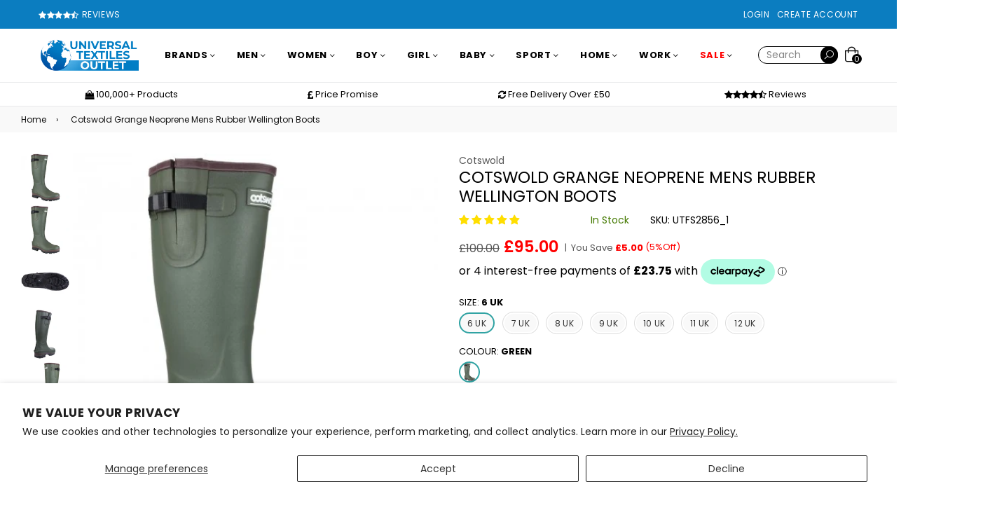

--- FILE ---
content_type: text/html; charset=utf-8
request_url: https://www.universal-textiles.com/products/cotswold-grange-neoprene-mens-rubber-wellington-boots
body_size: 53495
content:
<!doctype html>
<!--[if IE 9]> <html class="ie9 no-js" lang="en" > <![endif]-->
<!--[if (gt IE 9)|!(IE)]><!--> <html class="no-js" lang="en" > <!--<![endif]-->

<head>
  <script>window.performance && window.performance.mark && window.performance.mark('shopify.content_for_header.start');</script><meta id="shopify-digital-wallet" name="shopify-digital-wallet" content="/3690364963/digital_wallets/dialog">
<meta name="shopify-checkout-api-token" content="10960bb6b77d53074acf83ffa5321bd4">
<meta id="in-context-paypal-metadata" data-shop-id="3690364963" data-venmo-supported="false" data-environment="production" data-locale="en_US" data-paypal-v4="true" data-currency="GBP">
<link rel="alternate" type="application/json+oembed" href="https://www.universal-textiles.com/products/cotswold-grange-neoprene-mens-rubber-wellington-boots.oembed">
<script async="async" src="/checkouts/internal/preloads.js?locale=en-GB"></script>
<script id="shopify-features" type="application/json">{"accessToken":"10960bb6b77d53074acf83ffa5321bd4","betas":["rich-media-storefront-analytics"],"domain":"www.universal-textiles.com","predictiveSearch":true,"shopId":3690364963,"locale":"en"}</script>
<script>var Shopify = Shopify || {};
Shopify.shop = "utoutlet.myshopify.com";
Shopify.locale = "en";
Shopify.currency = {"active":"GBP","rate":"1.0"};
Shopify.country = "GB";
Shopify.theme = {"name":"December 2025","id":180939784576,"schema_name":"Belle","schema_version":"2.4","theme_store_id":null,"role":"main"};
Shopify.theme.handle = "null";
Shopify.theme.style = {"id":null,"handle":null};
Shopify.cdnHost = "www.universal-textiles.com/cdn";
Shopify.routes = Shopify.routes || {};
Shopify.routes.root = "/";</script>
<script type="module">!function(o){(o.Shopify=o.Shopify||{}).modules=!0}(window);</script>
<script>!function(o){function n(){var o=[];function n(){o.push(Array.prototype.slice.apply(arguments))}return n.q=o,n}var t=o.Shopify=o.Shopify||{};t.loadFeatures=n(),t.autoloadFeatures=n()}(window);</script>
<script id="shop-js-analytics" type="application/json">{"pageType":"product"}</script>
<script defer="defer" async type="module" src="//www.universal-textiles.com/cdn/shopifycloud/shop-js/modules/v2/client.init-shop-cart-sync_DtuiiIyl.en.esm.js"></script>
<script defer="defer" async type="module" src="//www.universal-textiles.com/cdn/shopifycloud/shop-js/modules/v2/chunk.common_CUHEfi5Q.esm.js"></script>
<script type="module">
  await import("//www.universal-textiles.com/cdn/shopifycloud/shop-js/modules/v2/client.init-shop-cart-sync_DtuiiIyl.en.esm.js");
await import("//www.universal-textiles.com/cdn/shopifycloud/shop-js/modules/v2/chunk.common_CUHEfi5Q.esm.js");

  window.Shopify.SignInWithShop?.initShopCartSync?.({"fedCMEnabled":true,"windoidEnabled":true});

</script>
<script>(function() {
  var isLoaded = false;
  function asyncLoad() {
    if (isLoaded) return;
    isLoaded = true;
    var urls = ["https:\/\/chimpstatic.com\/mcjs-connected\/js\/users\/1d120a7cc31c853518caf1dae\/5f5676e2275018242c769d1af.js?shop=utoutlet.myshopify.com"];
    for (var i = 0; i < urls.length; i++) {
      var s = document.createElement('script');
      s.type = 'text/javascript';
      s.async = true;
      s.src = urls[i];
      var x = document.getElementsByTagName('script')[0];
      x.parentNode.insertBefore(s, x);
    }
  };
  if(window.attachEvent) {
    window.attachEvent('onload', asyncLoad);
  } else {
    window.addEventListener('load', asyncLoad, false);
  }
})();</script>
<script id="__st">var __st={"a":3690364963,"offset":0,"reqid":"edb4e72b-6e1a-4946-bb01-b377987282af-1766315205","pageurl":"www.universal-textiles.com\/products\/cotswold-grange-neoprene-mens-rubber-wellington-boots","u":"6414acd63f06","p":"product","rtyp":"product","rid":6543344566329};</script>
<script>window.ShopifyPaypalV4VisibilityTracking = true;</script>
<script id="captcha-bootstrap">!function(){'use strict';const t='contact',e='account',n='new_comment',o=[[t,t],['blogs',n],['comments',n],[t,'customer']],c=[[e,'customer_login'],[e,'guest_login'],[e,'recover_customer_password'],[e,'create_customer']],r=t=>t.map((([t,e])=>`form[action*='/${t}']:not([data-nocaptcha='true']) input[name='form_type'][value='${e}']`)).join(','),a=t=>()=>t?[...document.querySelectorAll(t)].map((t=>t.form)):[];function s(){const t=[...o],e=r(t);return a(e)}const i='password',u='form_key',d=['recaptcha-v3-token','g-recaptcha-response','h-captcha-response',i],f=()=>{try{return window.sessionStorage}catch{return}},m='__shopify_v',_=t=>t.elements[u];function p(t,e,n=!1){try{const o=window.sessionStorage,c=JSON.parse(o.getItem(e)),{data:r}=function(t){const{data:e,action:n}=t;return t[m]||n?{data:e,action:n}:{data:t,action:n}}(c);for(const[e,n]of Object.entries(r))t.elements[e]&&(t.elements[e].value=n);n&&o.removeItem(e)}catch(o){console.error('form repopulation failed',{error:o})}}const l='form_type',E='cptcha';function T(t){t.dataset[E]=!0}const w=window,h=w.document,L='Shopify',v='ce_forms',y='captcha';let A=!1;((t,e)=>{const n=(g='f06e6c50-85a8-45c8-87d0-21a2b65856fe',I='https://cdn.shopify.com/shopifycloud/storefront-forms-hcaptcha/ce_storefront_forms_captcha_hcaptcha.v1.5.2.iife.js',D={infoText:'Protected by hCaptcha',privacyText:'Privacy',termsText:'Terms'},(t,e,n)=>{const o=w[L][v],c=o.bindForm;if(c)return c(t,g,e,D).then(n);var r;o.q.push([[t,g,e,D],n]),r=I,A||(h.body.append(Object.assign(h.createElement('script'),{id:'captcha-provider',async:!0,src:r})),A=!0)});var g,I,D;w[L]=w[L]||{},w[L][v]=w[L][v]||{},w[L][v].q=[],w[L][y]=w[L][y]||{},w[L][y].protect=function(t,e){n(t,void 0,e),T(t)},Object.freeze(w[L][y]),function(t,e,n,w,h,L){const[v,y,A,g]=function(t,e,n){const i=e?o:[],u=t?c:[],d=[...i,...u],f=r(d),m=r(i),_=r(d.filter((([t,e])=>n.includes(e))));return[a(f),a(m),a(_),s()]}(w,h,L),I=t=>{const e=t.target;return e instanceof HTMLFormElement?e:e&&e.form},D=t=>v().includes(t);t.addEventListener('submit',(t=>{const e=I(t);if(!e)return;const n=D(e)&&!e.dataset.hcaptchaBound&&!e.dataset.recaptchaBound,o=_(e),c=g().includes(e)&&(!o||!o.value);(n||c)&&t.preventDefault(),c&&!n&&(function(t){try{if(!f())return;!function(t){const e=f();if(!e)return;const n=_(t);if(!n)return;const o=n.value;o&&e.removeItem(o)}(t);const e=Array.from(Array(32),(()=>Math.random().toString(36)[2])).join('');!function(t,e){_(t)||t.append(Object.assign(document.createElement('input'),{type:'hidden',name:u})),t.elements[u].value=e}(t,e),function(t,e){const n=f();if(!n)return;const o=[...t.querySelectorAll(`input[type='${i}']`)].map((({name:t})=>t)),c=[...d,...o],r={};for(const[a,s]of new FormData(t).entries())c.includes(a)||(r[a]=s);n.setItem(e,JSON.stringify({[m]:1,action:t.action,data:r}))}(t,e)}catch(e){console.error('failed to persist form',e)}}(e),e.submit())}));const S=(t,e)=>{t&&!t.dataset[E]&&(n(t,e.some((e=>e===t))),T(t))};for(const o of['focusin','change'])t.addEventListener(o,(t=>{const e=I(t);D(e)&&S(e,y())}));const B=e.get('form_key'),M=e.get(l),P=B&&M;t.addEventListener('DOMContentLoaded',(()=>{const t=y();if(P)for(const e of t)e.elements[l].value===M&&p(e,B);[...new Set([...A(),...v().filter((t=>'true'===t.dataset.shopifyCaptcha))])].forEach((e=>S(e,t)))}))}(h,new URLSearchParams(w.location.search),n,t,e,['guest_login'])})(!0,!0)}();</script>
<script integrity="sha256-4kQ18oKyAcykRKYeNunJcIwy7WH5gtpwJnB7kiuLZ1E=" data-source-attribution="shopify.loadfeatures" defer="defer" src="//www.universal-textiles.com/cdn/shopifycloud/storefront/assets/storefront/load_feature-a0a9edcb.js" crossorigin="anonymous"></script>
<script data-source-attribution="shopify.dynamic_checkout.dynamic.init">var Shopify=Shopify||{};Shopify.PaymentButton=Shopify.PaymentButton||{isStorefrontPortableWallets:!0,init:function(){window.Shopify.PaymentButton.init=function(){};var t=document.createElement("script");t.src="https://www.universal-textiles.com/cdn/shopifycloud/portable-wallets/latest/portable-wallets.en.js",t.type="module",document.head.appendChild(t)}};
</script>
<script data-source-attribution="shopify.dynamic_checkout.buyer_consent">
  function portableWalletsHideBuyerConsent(e){var t=document.getElementById("shopify-buyer-consent"),n=document.getElementById("shopify-subscription-policy-button");t&&n&&(t.classList.add("hidden"),t.setAttribute("aria-hidden","true"),n.removeEventListener("click",e))}function portableWalletsShowBuyerConsent(e){var t=document.getElementById("shopify-buyer-consent"),n=document.getElementById("shopify-subscription-policy-button");t&&n&&(t.classList.remove("hidden"),t.removeAttribute("aria-hidden"),n.addEventListener("click",e))}window.Shopify?.PaymentButton&&(window.Shopify.PaymentButton.hideBuyerConsent=portableWalletsHideBuyerConsent,window.Shopify.PaymentButton.showBuyerConsent=portableWalletsShowBuyerConsent);
</script>
<script data-source-attribution="shopify.dynamic_checkout.cart.bootstrap">document.addEventListener("DOMContentLoaded",(function(){function t(){return document.querySelector("shopify-accelerated-checkout-cart, shopify-accelerated-checkout")}if(t())Shopify.PaymentButton.init();else{new MutationObserver((function(e,n){t()&&(Shopify.PaymentButton.init(),n.disconnect())})).observe(document.body,{childList:!0,subtree:!0})}}));
</script>
<script id='scb4127' type='text/javascript' async='' src='https://www.universal-textiles.com/cdn/shopifycloud/privacy-banner/storefront-banner.js'></script><link id="shopify-accelerated-checkout-styles" rel="stylesheet" media="screen" href="https://www.universal-textiles.com/cdn/shopifycloud/portable-wallets/latest/accelerated-checkout-backwards-compat.css" crossorigin="anonymous">
<style id="shopify-accelerated-checkout-cart">
        #shopify-buyer-consent {
  margin-top: 1em;
  display: inline-block;
  width: 100%;
}

#shopify-buyer-consent.hidden {
  display: none;
}

#shopify-subscription-policy-button {
  background: none;
  border: none;
  padding: 0;
  text-decoration: underline;
  font-size: inherit;
  cursor: pointer;
}

#shopify-subscription-policy-button::before {
  box-shadow: none;
}

      </style>

<script>window.performance && window.performance.mark && window.performance.mark('shopify.content_for_header.end');</script>


  <script src="https://js.afterpay.com/afterpay-1.x.js"
    async
></script>
  
<script type="text/javascript">
  // Google Page Speed Optimization
  window.YETT_BLACKLIST = [
    "https://static.xx.fbcdn.net",
    "https://connect.facebook.net",
    "https://cdn.judge.me/shopify_v2.js",
    "https://script.hotjar.com/modules",
    "https://cdn.salesfire.co.uk/js/app/main1.min.js",
    "https://analytics.webgains.io/clk.min.js",
    "https://apis.google.com/_/scs/abc-static",
    "https://downloads.mailchimp.com/js/signup-forms/popup/unique-methods/embed.js",
    "https://cdn.shopify.com/shopifycloud/boomerang/shopify-boomerang-1.0.0.min.js",
    "https://apis.google.com/js/platform.js",
    "https://static.hotjar.com",
    "https://connect.facebook.net/en_US/fbevents.js",
    "https://cdn.salesfire.co.uk/sp/3.3.0.js",
    "https://easygdpr.b-cdn.net/v/1553540745/gdpr.min.js",
    "https://chimpstatic.com/mcjs-connected/js/users",
    "https://contactform.hulkapps.com/skeletopapp.js",
    "https://cdn.judge.me/assets/installed.js",
    "https://www.clarity.ms/eus-f/s/0.6.34/clarity.js",
    "//bat.bing.com/bat.js",
    "https://www.googleadservices.com/pagead/conversion_async.js",
    "https://connect.facebook.net/signals/config",
    "//cdn.shopify.com/s/files/1/0036/9036/4963/t/66/assets/sca-pp-initial.js",
    "https://cdn.salesfire.co.uk/code",
    "https://cdn.shopify.com/shopifycloud/consent-tracking-api/v0.1/consent-tracking-api.js",
    "https://cdn.shopify.com/s/trekkie.storefront"


  ];
  !function(t,e){"object"==typeof exports&&"undefined"!=typeof module?e(exports):"function"==typeof define&&define.amd?define(["exports"],e):e((t=t||self).yett={})}(this,function(t){"use strict";var l="javascript/blocked",s={blacklist:window.YETT_BLACKLIST,whitelist:window.YETT_WHITELIST},a={blacklisted:[]},o=function(e,t){return e&&(!t||t!==l)&&(!s.blacklist||s.blacklist.some(function(t){ t = t.toString(); var re = new RegExp(t,"i"); /* return t==e.split('?')[0]; */ return re.test(e.toString().split('?')[0]); /* return t==e.split('?')[0]*/ }))&&(!s.whitelist||s.whitelist.every(function(t){console.log(e); return!(t==e.split('?')[0])}))},u=function(t){var e=t.getAttribute("src");return s.blacklist&&s.blacklist.every(function(t){ return!t.test(e)})||s.whitelist&&s.whitelist.some(function(t){return t.test(e)})},f=new MutationObserver(function(t){for(var e=0;e<t.length;e++)for(var i=t[e].addedNodes,r=function(t){var r=i[t];if(1===r.nodeType&&"SCRIPT"===r.tagName){var e=r.src,n=r.type;if(o(e,n)){a.blacklisted.push(r.cloneNode()),r.type=l;r.addEventListener("beforescriptexecute",function t(e){r.getAttribute("type")===l&&e.preventDefault(),r.removeEventListener("beforescriptexecute",t)}),r.parentElement.removeChild(r)}}},n=0;n<i.length;n++)r(n)});f.observe(document.documentElement,{childList:!0,subtree:!0});var c=document.createElement;function p(t){return function(t){if(Array.isArray(t)){for(var e=0,r=new Array(t.length);e<t.length;e++)r[e]=t[e];return r}}(t)||function(t){if(Symbol.iterator in Object(t)||"[object Arguments]"===Object.prototype.toString.call(t))return Array.from(t)}(t)||function(){throw new TypeError("Invalid attempt to spread non-iterable instance")}()}document.createElement=function(){for(var t=arguments.length,e=new Array(t),r=0;r<t;r++)e[r]=arguments[r];if("script"!==e[0].toLowerCase())return c.bind(document).apply(void 0,e);var n=c.bind(document).apply(void 0,e),i=n.setAttribute.bind(n);return Object.defineProperties(n,{src:{get:function(){return n.getAttribute("src")},set:function(t){return o(t,n.type)&&i("type",l),i("src",t),!0}},type:{set:function(t){var e=o(n.src,n.type)?l:t;return i("type",e),!0}}}),n.setAttribute=function(t,e){"type"===t||"src"===t?n[t]=e:HTMLScriptElement.prototype.setAttribute.call(n,t,e)},n};var d=new RegExp("[|\\{}()[\\]^$+*?.]","g");t.unblock=function(){for(var t=arguments.length,r=new Array(t),e=0;e<t;e++)r[e]=arguments[e];r.length<1?(s.blacklist=[],s.whitelist=[]):(s.blacklist&&(s.blacklist=s.blacklist.filter(function(e){return r.every(function(t){return"string"==typeof t?!e.test(t):t instanceof RegExp?e.toString()!==t.toString():void 0})})),s.whitelist&&(s.whitelist=[].concat(p(s.whitelist),p(r.map(function(e){if("string"==typeof e){var r=".*"+e.replace(d,"\\$&")+".*";if(s.whitelist.every(function(t){return t.toString()!==r.toString()}))return new RegExp(r)}else if(e instanceof RegExp&&s.whitelist.every(function(t){return t.toString()!==e.toString()}))return e;return null}).filter(Boolean)))));for(var n=document.querySelectorAll('script[type="'.concat(l,'"]')),i=0;i<n.length;i++){var o=n[i];u(o)&&(o.type="application/javascript",a.blacklisted.push(o),o.parentElement.removeChild(o))}var c=0;p(a.blacklisted).forEach(function(t,e){if(u(t)){var r=document.createElement("script");r.setAttribute("src",t.src),r.setAttribute("type","application/javascript"),document.head.appendChild(r),a.blacklisted.splice(e-c,1),c++}}),s.blacklist&&s.blacklist.length<1&&f.disconnect()},Object.defineProperty(t,"__esModule",{value:!0})});
  window.onscroll = function(){
    window.yett.unblock();
  };
  // End Google Page Speed Optimization
</script>
<script type="lazyload2">
  setTimeout(function(){
  	 window.yett.unblock();
   }, 500);
</script>

  <script type="text/javascript">	
    var _0x5349=['platform','classList','createElement','attributes','No-optimization','removeChild','getElementById','data-srcset','readyState','8233rrwTlW','checkout','mousemove','top','srcset','dataset','location','zenon21.myshopify.com','dispatchEvent','Linux\x20x86_64','width','querySelectorAll','.lazybg','appendChild','data-src','insertBefore','rel','lazybg','stylesheet','1897690eBdiuW','lazy2','setAttribute','scroll','wnw_load','link[data-href]','img.lazy2','body','onload','Yes-optimization','nextSibling','innerHTML','572171GEjXnu','mobsrc','innerHeight','getAttribute','script[type=lazyload2]','forEach','805408pNJrvU','9995jWVcqK','log','script','remove','DOMContentLoaded','src','data-href','onreadystatechange','iframe','touchstart','1165575NTzyQw','nodeName','mobstyle','1004847ImCLpH','cart','indexOf','open','type','length','initEvent','11FWFliM','parentNode','1gIAEGT','style[type=lazyload2]','value','addEventListener','onerror','href','nodeValue','style','createEvent','name'];var _0x4e3b0e=_0x1e4d;(function(_0x318486,_0x20ec39){var _0x5a5f79=_0x1e4d;while(!![]){try{var _0x3580bf=parseInt(_0x5a5f79(0x15f))+parseInt(_0x5a5f79(0x11c))*-parseInt(_0x5a5f79(0x162))+-parseInt(_0x5a5f79(0x154))+-parseInt(_0x5a5f79(0x14e))+-parseInt(_0x5a5f79(0x11a))*parseInt(_0x5a5f79(0x12f))+parseInt(_0x5a5f79(0x155))+parseInt(_0x5a5f79(0x142));if(_0x3580bf===_0x20ec39)break;else _0x318486['push'](_0x318486['shift']());}catch(_0x1561c2){_0x318486['push'](_0x318486['shift']());}}}(_0x5349,0x928cf));var src,srcset,windowWidth,critical2,lazyBackground,lazyIframe,lazybg,xmlhttp,s,i,flag=0x1,lazy_load_by_px=0xc8,external_single_loaded=0x1;function wnw_init(){flag&&(flag=0x0,lazyLoadImg(),lazyLoadBackground(),lazyLoadStyle(),lazyLoadCss(),load_all_js(),lazyLoadIframe());}function insertAfter(_0x1cda90,_0x55535b){var _0x2c0125=_0x1e4d;_0x55535b['parentNode'][_0x2c0125(0x13e)](_0x1cda90,_0x55535b[_0x2c0125(0x14c)]);}function lazyLoadImg(){var _0x42338f=_0x1e4d,_0x3d7592=document['querySelectorAll'](_0x42338f(0x148)),_0x19867e=window[_0x42338f(0x150)];for(i=0x0;i<_0x3d7592[_0x42338f(0x167)];i++){var _0x5ca606=_0x3d7592[i]['getBoundingClientRect']();0x0!=_0x5ca606[_0x42338f(0x132)]&&_0x5ca606[_0x42338f(0x132)]-_0x19867e<lazy_load_by_px&&(src=windowWidth<0x258?void 0x0===_0x3d7592[i]['dataset'][_0x42338f(0x14f)]?_0x3d7592[i][_0x42338f(0x134)][_0x42338f(0x15a)]:_0x3d7592[i][_0x42338f(0x134)]['mobsrc']:void 0x0===_0x3d7592[i][_0x42338f(0x134)]['src']?_0x3d7592[i][_0x42338f(0x15a)]:_0x3d7592[i]['dataset'][_0x42338f(0x15a)],srcset=_0x3d7592[i]['getAttribute'](_0x42338f(0x12d))?_0x3d7592[i][_0x42338f(0x151)](_0x42338f(0x12d)):'',null!=src&&''!=src&&(_0x3d7592[i][_0x42338f(0x15a)]=src),null!=srcset&&''!=srcset&&(_0x3d7592[i][_0x42338f(0x133)]=srcset),_0x3d7592[i][_0x42338f(0x127)]['remove'](_0x42338f(0x143)));}}function lazyLoadBackground(){var _0x2e4c80=_0x1e4d;(lazyBackground=document[_0x2e4c80(0x13a)](_0x2e4c80(0x13b)))['forEach'](function(_0x161bf9){var _0x901a37=_0x2e4c80;null!=(lazybg=windowWidth<0x258?void 0x0===_0x161bf9[_0x901a37(0x134)][_0x901a37(0x161)]?_0x161bf9['dataset'][_0x901a37(0x123)]:_0x161bf9[_0x901a37(0x134)][_0x901a37(0x161)]:void 0x0===_0x161bf9['dataset'][_0x901a37(0x123)]?_0x161bf9[_0x901a37(0x123)]:_0x161bf9[_0x901a37(0x134)][_0x901a37(0x123)])&&''!=lazybg&&(_0x161bf9[_0x901a37(0x123)]=lazybg),_0x161bf9[_0x901a37(0x127)][_0x901a37(0x158)](_0x901a37(0x140));});}function _0x1e4d(_0x3a6758,_0x5f5137){return _0x1e4d=function(_0x534934,_0x1e4d5f){_0x534934=_0x534934-0x11a;var _0x66f7bd=_0x5349[_0x534934];return _0x66f7bd;},_0x1e4d(_0x3a6758,_0x5f5137);}function lazyLoadCss(){var _0x21a695=_0x1e4d,_0x2dd222=document['querySelectorAll'](_0x21a695(0x147));for(i=0x0;i<_0x2dd222[_0x21a695(0x167)];i++){var _0x2beb2b=document[_0x21a695(0x128)]('link');_0x2beb2b[_0x21a695(0x121)]=_0x2dd222[i][_0x21a695(0x151)](_0x21a695(0x15b)),_0x2beb2b[_0x21a695(0x13f)]=_0x21a695(0x141),delete _0x2dd222[i][_0x21a695(0x134)][_0x21a695(0x121)],_0x2dd222[i][_0x21a695(0x11b)][_0x21a695(0x13e)](_0x2beb2b,_0x2dd222[i]),_0x2dd222[i][_0x21a695(0x11b)][_0x21a695(0x12b)](_0x2dd222[i]);}}function lazyLoadStyle(){var _0x4445ce=_0x1e4d,_0x10d154=document[_0x4445ce(0x13a)](_0x4445ce(0x11d));for(i=0x0;i<_0x10d154['length'];i++){var _0x66eff5=document[_0x4445ce(0x128)]('style');_0x66eff5[_0x4445ce(0x14d)]=_0x10d154[i]['innerHTML'],_0x10d154[i]['parentNode'][_0x4445ce(0x13e)](_0x66eff5,_0x10d154[i]),_0x10d154[i][_0x4445ce(0x11b)][_0x4445ce(0x12b)](_0x10d154[i]);}}function lazyLoadIframe(){var _0x194d37=_0x1e4d;(lazyIframe=document['querySelectorAll'](_0x194d37(0x15d)))['forEach'](function(_0x4a075f){var _0x41001f=_0x194d37;null!=_0x4a075f[_0x41001f(0x134)][_0x41001f(0x15a)]&&''!=_0x4a075f[_0x41001f(0x134)]['src']&&(_0x4a075f[_0x41001f(0x15a)]=_0x4a075f[_0x41001f(0x134)]['src']);});}function w3_load_js_uri(_0x148fa8){var _0x460652=_0x1e4d,_0x2764c7=document[_0x460652(0x128)]('script');if(void 0x0!==_0x148fa8[_0x460652(0x129)]){for(var _0x2c3b71,_0x39c8e4=0x0,_0x4554a3=_0x148fa8[_0x460652(0x129)],_0x37f424=_0x4554a3['length'];_0x39c8e4<_0x37f424;_0x39c8e4++)_0x460652(0x13d)!=(_0x2c3b71=_0x4554a3[_0x39c8e4])[_0x460652(0x160)]&&_0x460652(0x166)!=_0x2c3b71['nodeName']&&_0x2764c7[_0x460652(0x144)](_0x2c3b71[_0x460652(0x160)],_0x2c3b71[_0x460652(0x122)]);}return _0x2764c7[_0x460652(0x15a)]=_0x148fa8[_0x460652(0x151)]('data-src'),insertAfter(_0x2764c7,_0x148fa8),delete _0x148fa8[_0x460652(0x134)][_0x460652(0x15a)],delete _0x148fa8[_0x460652(0x166)],_0x148fa8[_0x460652(0x11b)]['removeChild'](_0x148fa8),_0x2764c7;}function w3_load_inline_js_single(_0x49f9d9){var _0x150603=_0x1e4d;if(!external_single_loaded)return setTimeout(function(){w3_load_inline_js_single(_0x49f9d9);},0xc8),!0x1;for(var _0x4ea3ca=document[_0x150603(0x128)](_0x150603(0x157)),_0x2fd8ed=0x0;_0x2fd8ed<_0x49f9d9[_0x150603(0x129)][_0x150603(0x167)];_0x2fd8ed++){var _0x34040a=_0x49f9d9['attributes'][_0x2fd8ed];'type'!=_0x34040a[_0x150603(0x125)]&&_0x4ea3ca[_0x150603(0x144)](_0x34040a[_0x150603(0x125)],_0x34040a[_0x150603(0x11e)]);}_0x4ea3ca[_0x150603(0x14d)]=_0x49f9d9[_0x150603(0x14d)],insertAfter(_0x4ea3ca,_0x49f9d9),_0x49f9d9[_0x150603(0x11b)][_0x150603(0x12b)](_0x49f9d9);}function lazyLoadScripts(){var _0x533c52=_0x1e4d,_0x389c71=document['querySelectorAll'](_0x533c52(0x152));if(!(_0x389c71[_0x533c52(0x167)]<0x1)){if(null!==_0x389c71[0x0][_0x533c52(0x151)]('data-src')){var _0x50aa84=w3_load_js_uri(_0x389c71[0x0]);_0x50aa84['onload']=function(){lazyLoadScripts();},_0x50aa84[_0x533c52(0x120)]=function(){lazyLoadScripts();};}else w3_load_inline_js_single(_0x389c71[0x0]),lazyLoadScripts();}}function lazyLoadCss2(_0x4ad726,_0x282419){var _0x10d71e=_0x1e4d;(xmlhttp=new XMLHttpRequest())[_0x10d71e(0x15c)]=function(){var _0x252251=_0x10d71e;0x4==this[_0x252251(0x12e)]&&0xc8==this['status']&&(document[_0x252251(0x12c)](_0x282419)[_0x252251(0x14d)]=this['responseText']);},xmlhttp[_0x10d71e(0x165)]('GET',_0x4ad726,!0x0),xmlhttp['send']();}function lazyLoadJS(_0x198984){var _0x535c61=_0x1e4d;(s=document[_0x535c61(0x128)](_0x535c61(0x157)))[_0x535c61(0x15a)]=_0x198984,s[_0x535c61(0x14a)]=function(){var _0x5d388a=_0x535c61;document[_0x5d388a(0x149)][_0x5d388a(0x13c)](s);};}function load_all_js(){var _0xd13b25=_0x1e4d;window[_0xd13b25(0x135)][_0xd13b25(0x121)][_0xd13b25(0x164)](_0xd13b25(0x136))>-0x1||window[_0xd13b25(0x135)][_0xd13b25(0x121)][_0xd13b25(0x164)](_0xd13b25(0x163))>-0x1||window[_0xd13b25(0x135)][_0xd13b25(0x121)][_0xd13b25(0x164)](_0xd13b25(0x130))>-0x1?console[_0xd13b25(0x156)](_0xd13b25(0x12a)):(console['log'](_0xd13b25(0x14b)),setTimeout(function(){var _0x50678a=_0xd13b25,_0x10fe5d=new Event(_0x50678a(0x146));window[_0x50678a(0x137)](_0x10fe5d);},0xc8)),lazyLoadScripts(),setTimeout(function(){var _0x2e1549=_0xd13b25,_0x2db5a2=document[_0x2e1549(0x124)]('Event');_0x2db5a2[_0x2e1549(0x168)]('DOMContentLoaded2',!0x0,!0x0),window['document'][_0x2e1549(0x137)](_0x2db5a2),(critical2=document[_0x2e1549(0x13a)]('.critical2'))[_0x2e1549(0x153)](function(_0xcfee60){var _0x35fc27=_0x2e1549;_0xcfee60[_0x35fc27(0x14d)]='';});},0xbb8);}document[_0x4e3b0e(0x11f)](_0x4e3b0e(0x159),function(){var _0x3302c2=_0x4e3b0e;windowWidth=screen[_0x3302c2(0x139)],window['addEventListener'](_0x3302c2(0x145),function(){lazyLoadImg(),wnw_init();}),window[_0x3302c2(0x11f)](_0x3302c2(0x131),function(){lazyLoadImg(),wnw_init();}),_0x3302c2(0x138)!=navigator[_0x3302c2(0x126)]&&wnw_init(),window[_0x3302c2(0x11f)](_0x3302c2(0x15e),function(){lazyLoadImg(),wnw_init();});});	
  </script> 	
<!-- Google Tag Manager -->
<script>(function(w,d,s,l,i){w[l]=w[l]||[];w[l].push({'gtm.start':
new Date().getTime(),event:'gtm.js'});var f=d.getElementsByTagName(s)[0],
j=d.createElement(s),dl=l!='dataLayer'?'&l='+l:'';j.async=true;j.src=
'https://www.googletagmanager.com/gtm.js?id='+i+dl;f.parentNode.insertBefore(j,f);
})(window,document,'script','dataLayer','GTM-WVF6Q7BX');</script>
<!-- End Google Tag Manager -->
<meta name="facebook-domain-verification" content="8i2kl43khunoe19wq12ub3tio2da5z" />
<meta name="google-site-verification" content="LjBD-TFsN9WkfyheGFpLZNiJH_pQZRN7p4HhR6mLBb0" />
<meta name="msvalidate.01" content="D9E40CD58BFF8F3422C5A61D2EDFC2A9" />

  <script src="https://code.jquery.com/jquery-3.6.1.min.js" integrity="sha256-o88AwQnZB+VDvE9tvIXrMQaPlFFSUTR+nldQm1LuPXQ=" crossorigin="anonymous"></script>
  <script>
$(document).ready(function () {
    $(".read-more").hide();
    $(".show_hide").on("click", function () {
        var txt = $(".read-more").is(':visible') ? 'Read More' : 'Read Less';
        $(".show_hide").text(txt);
        $(this).next('.read-more').slideToggle(200);
    });
});
</script>
  
  
<!-- Start of Judge.me Core -->
<link rel="dns-prefetch" href="https://cdn.judge.me/">
<script data-cfasync='false' class='jdgm-settings-script'>window.jdgmSettings={"pagination":5,"disable_web_reviews":true,"badge_no_review_text":"No reviews","badge_n_reviews_text":"{{ n }} review/reviews","badge_star_color":"#FFDE00","hide_badge_preview_if_no_reviews":true,"badge_hide_text":false,"enforce_center_preview_badge":false,"widget_title":"Customer Reviews","widget_open_form_text":"Write a review","widget_close_form_text":"Cancel review","widget_refresh_page_text":"Refresh page","widget_summary_text":"Based on {{ number_of_reviews }} review/reviews","widget_no_review_text":"Be the first to write a review","widget_name_field_text":"Display name","widget_verified_name_field_text":"Name (with be shown on the site)","widget_name_placeholder_text":"Display name","widget_required_field_error_text":"This field is required.","widget_email_field_text":"Email address","widget_verified_email_field_text":"Email (private, will not be shown on site)","widget_email_placeholder_text":"Your email address","widget_email_field_error_text":"Please enter a valid email address.","widget_rating_field_text":"Rating","widget_review_title_field_text":"Review Title","widget_review_title_placeholder_text":"Give your review a title","widget_review_body_field_text":"Review content","widget_review_body_placeholder_text":"Start writing here...","widget_pictures_field_text":"Picture/Video (optional)","widget_submit_review_text":"Submit Review","widget_submit_verified_review_text":"Submit Verified Review","widget_submit_success_msg_with_auto_publish":"Thank you! Please refresh the page in a few moments to see your review. You can remove or edit your review by logging into \u003ca href='https://judge.me/login' target='_blank' rel='nofollow noopener'\u003eJudge.me\u003c/a\u003e","widget_submit_success_msg_no_auto_publish":"Thank you! Your review will be published as soon as it is approved by the shop admin. You can remove or edit your review by logging into \u003ca href='https://judge.me/login' target='_blank' rel='nofollow noopener'\u003eJudge.me\u003c/a\u003e","widget_show_default_reviews_out_of_total_text":"Showing {{ n_reviews_shown }} out of {{ n_reviews }} reviews.","widget_show_all_link_text":"Show all","widget_show_less_link_text":"Show less","widget_author_said_text":"{{ reviewer_name }} said:","widget_days_text":"{{ n }} days ago","widget_weeks_text":"{{ n }} week/weeks ago","widget_months_text":"{{ n }} month/months ago","widget_years_text":"{{ n }} year/years ago","widget_yesterday_text":"Yesterday","widget_today_text":"Today","widget_replied_text":"\u003e\u003e {{ shop_name }} replied:","widget_read_more_text":"Read more","widget_reviewer_name_as_initial":"","widget_rating_filter_color":"","widget_rating_filter_see_all_text":"See all reviews","widget_sorting_most_recent_text":"Most Recent","widget_sorting_highest_rating_text":"Highest Rating","widget_sorting_lowest_rating_text":"Lowest Rating","widget_sorting_with_pictures_text":"Only Pictures","widget_sorting_most_helpful_text":"Most Helpful","widget_open_question_form_text":"Ask a question","widget_reviews_subtab_text":"Reviews","widget_questions_subtab_text":"Questions","widget_question_label_text":"Question","widget_answer_label_text":"Answer","widget_question_placeholder_text":"Write your question here","widget_submit_question_text":"Submit Question","widget_question_submit_success_text":"Thank you for your question! We will notify you once it gets answered.","widget_star_color":"#ffb800","verified_badge_text":"Verified","verified_badge_bg_color":"","verified_badge_text_color":"","verified_badge_placement":"removed","widget_review_max_height":"","widget_hide_border":true,"widget_social_share":true,"widget_thumb":false,"widget_review_location_show":false,"widget_location_format":"country_iso_code","all_reviews_include_out_of_store_products":true,"all_reviews_out_of_store_text":"(out of store)","all_reviews_pagination":100,"all_reviews_product_name_prefix_text":"about","enable_review_pictures":true,"enable_question_anwser":false,"widget_theme":"","review_date_format":"dd/mm/yyyy","default_sort_method":"most-recent","widget_product_reviews_subtab_text":"Product Reviews","widget_shop_reviews_subtab_text":"Shop Reviews","widget_other_products_reviews_text":"Reviews for other products","widget_store_reviews_subtab_text":"Store reviews","widget_no_store_reviews_text":"This store hasn't received any reviews yet","widget_web_restriction_product_reviews_text":"This product hasn't received any reviews yet","widget_no_items_text":"No items found","widget_show_more_text":"Show more","widget_write_a_store_review_text":"Write a Store Review","widget_other_languages_heading":"Reviews in Other Languages","widget_translate_review_text":"Translate review to {{ language }}","widget_translating_review_text":"Translating...","widget_show_original_translation_text":"Show original ({{ language }})","widget_translate_review_failed_text":"Review couldn't be translated.","widget_translate_review_retry_text":"Retry","widget_translate_review_try_again_later_text":"Try again later","show_product_url_for_grouped_product":false,"widget_sorting_pictures_first_text":"Pictures First","show_pictures_on_all_rev_page_mobile":false,"show_pictures_on_all_rev_page_desktop":false,"floating_tab_hide_mobile_install_preference":false,"floating_tab_button_name":"★ Reviews","floating_tab_title":"Let customers speak for us","floating_tab_button_color":"","floating_tab_button_background_color":"","floating_tab_url":"","floating_tab_url_enabled":false,"floating_tab_tab_style":"text","all_reviews_text_badge_text":"Customers rate us {{ shop.metafields.judgeme.all_reviews_rating | round: 1 }}/5 based on {{ shop.metafields.judgeme.all_reviews_count }} reviews.","all_reviews_text_badge_text_branded_style":"{{ shop.metafields.judgeme.all_reviews_rating | round: 1 }} out of 5 stars based on {{ shop.metafields.judgeme.all_reviews_count }} reviews","is_all_reviews_text_badge_a_link":false,"show_stars_for_all_reviews_text_badge":true,"all_reviews_text_badge_url":"","all_reviews_text_style":"text","all_reviews_text_color_style":"judgeme_brand_color","all_reviews_text_color":"#108474","all_reviews_text_show_jm_brand":true,"featured_carousel_show_header":true,"featured_carousel_title":"Let customers speak for us","testimonials_carousel_title":"Customers are saying","videos_carousel_title":"Real customer stories","cards_carousel_title":"Customers are saying","featured_carousel_count_text":"from {{ n }} reviews","featured_carousel_add_link_to_all_reviews_page":false,"featured_carousel_url":"","featured_carousel_show_images":true,"featured_carousel_autoslide_interval":5,"featured_carousel_arrows_on_the_sides":false,"featured_carousel_height":250,"featured_carousel_width":80,"featured_carousel_image_size":0,"featured_carousel_image_height":250,"featured_carousel_arrow_color":"#eeeeee","verified_count_badge_style":"vintage","verified_count_badge_orientation":"horizontal","verified_count_badge_color_style":"judgeme_brand_color","verified_count_badge_color":"#108474","is_verified_count_badge_a_link":false,"verified_count_badge_url":"","verified_count_badge_show_jm_brand":true,"widget_rating_preset_default":5,"widget_first_sub_tab":"product-reviews","widget_show_histogram":true,"widget_histogram_use_custom_color":false,"widget_pagination_use_custom_color":false,"widget_star_use_custom_color":true,"widget_verified_badge_use_custom_color":false,"widget_write_review_use_custom_color":false,"picture_reminder_submit_button":"Upload Pictures","enable_review_videos":false,"mute_video_by_default":false,"widget_sorting_videos_first_text":"Videos First","widget_review_pending_text":"Pending","featured_carousel_items_for_large_screen":3,"social_share_options_order":"Facebook,Twitter,Pinterest","remove_microdata_snippet":false,"disable_json_ld":false,"enable_json_ld_products":false,"preview_badge_show_question_text":false,"preview_badge_no_question_text":"No questions","preview_badge_n_question_text":"{{ number_of_questions }} question/questions","qa_badge_show_icon":false,"qa_badge_position":"same-row","remove_judgeme_branding":true,"widget_add_search_bar":false,"widget_search_bar_placeholder":"Search","widget_sorting_verified_only_text":"Verified only","featured_carousel_theme":"default","featured_carousel_show_rating":true,"featured_carousel_show_title":true,"featured_carousel_show_body":true,"featured_carousel_show_date":false,"featured_carousel_show_reviewer":true,"featured_carousel_show_product":false,"featured_carousel_header_background_color":"#108474","featured_carousel_header_text_color":"#ffffff","featured_carousel_name_product_separator":"reviewed","featured_carousel_full_star_background":"#108474","featured_carousel_empty_star_background":"#dadada","featured_carousel_vertical_theme_background":"#f9fafb","featured_carousel_verified_badge_enable":false,"featured_carousel_verified_badge_color":"#108474","featured_carousel_border_style":"round","featured_carousel_review_line_length_limit":3,"featured_carousel_more_reviews_button_text":"Read more reviews","featured_carousel_view_product_button_text":"View product","all_reviews_page_load_reviews_on":"scroll","all_reviews_page_load_more_text":"Load More Reviews","disable_fb_tab_reviews":false,"enable_ajax_cdn_cache":false,"widget_public_name_text":"displayed publicly like","default_reviewer_name":"John Smith","default_reviewer_name_has_non_latin":true,"widget_reviewer_anonymous":"Anonymous","medals_widget_title":"Judge.me Review Medals","medals_widget_background_color":"#ffffff","medals_widget_position":"footer_all_pages","medals_widget_border_color":"#f9fafb","medals_widget_verified_text_position":"right","medals_widget_use_monochromatic_version":false,"medals_widget_elements_color":"#108474","show_reviewer_avatar":true,"widget_invalid_yt_video_url_error_text":"Not a YouTube video URL","widget_max_length_field_error_text":"Please enter no more than {0} characters.","widget_show_country_flag":false,"widget_show_collected_via_shop_app":true,"widget_verified_by_shop_badge_style":"light","widget_verified_by_shop_text":"Verified by Shop","widget_show_photo_gallery":false,"widget_load_with_code_splitting":true,"widget_ugc_install_preference":false,"widget_ugc_title":"Made by us, Shared by you","widget_ugc_subtitle":"Tag us to see your picture featured in our page","widget_ugc_arrows_color":"#ffffff","widget_ugc_primary_button_text":"Buy Now","widget_ugc_primary_button_background_color":"#108474","widget_ugc_primary_button_text_color":"#ffffff","widget_ugc_primary_button_border_width":"0","widget_ugc_primary_button_border_style":"none","widget_ugc_primary_button_border_color":"#108474","widget_ugc_primary_button_border_radius":"25","widget_ugc_secondary_button_text":"Load More","widget_ugc_secondary_button_background_color":"#ffffff","widget_ugc_secondary_button_text_color":"#108474","widget_ugc_secondary_button_border_width":"2","widget_ugc_secondary_button_border_style":"solid","widget_ugc_secondary_button_border_color":"#108474","widget_ugc_secondary_button_border_radius":"25","widget_ugc_reviews_button_text":"View Reviews","widget_ugc_reviews_button_background_color":"#ffffff","widget_ugc_reviews_button_text_color":"#108474","widget_ugc_reviews_button_border_width":"2","widget_ugc_reviews_button_border_style":"solid","widget_ugc_reviews_button_border_color":"#108474","widget_ugc_reviews_button_border_radius":"25","widget_ugc_reviews_button_link_to":"judgeme-reviews-page","widget_ugc_show_post_date":true,"widget_ugc_max_width":"800","widget_rating_metafield_value_type":true,"widget_primary_color":"#108474","widget_enable_secondary_color":false,"widget_secondary_color":"#edf5f5","widget_summary_average_rating_text":"{{ average_rating }} out of 5","widget_media_grid_title":"Customer photos \u0026 videos","widget_media_grid_see_more_text":"See more","widget_round_style":false,"widget_show_product_medals":true,"widget_verified_by_judgeme_text":"Verified by Judge.me","widget_show_store_medals":true,"widget_verified_by_judgeme_text_in_store_medals":"Verified by Judge.me","widget_media_field_exceed_quantity_message":"Sorry, we can only accept {{ max_media }} for one review.","widget_media_field_exceed_limit_message":"{{ file_name }} is too large, please select a {{ media_type }} less than {{ size_limit }}MB.","widget_review_submitted_text":"Review Submitted!","widget_question_submitted_text":"Question Submitted!","widget_close_form_text_question":"Cancel","widget_write_your_answer_here_text":"Write your answer here","widget_enabled_branded_link":true,"widget_show_collected_by_judgeme":false,"widget_reviewer_name_color":"","widget_write_review_text_color":"","widget_write_review_bg_color":"","widget_collected_by_judgeme_text":"collected by Judge.me","widget_pagination_type":"standard","widget_load_more_text":"Load More","widget_load_more_color":"#108474","widget_full_review_text":"Full Review","widget_read_more_reviews_text":"Read More Reviews","widget_read_questions_text":"Read Questions","widget_questions_and_answers_text":"Questions \u0026 Answers","widget_verified_by_text":"Verified by","widget_verified_text":"Verified","widget_number_of_reviews_text":"{{ number_of_reviews }} reviews","widget_back_button_text":"Back","widget_next_button_text":"Next","widget_custom_forms_filter_button":"Filters","custom_forms_style":"vertical","widget_show_review_information":false,"how_reviews_are_collected":"How reviews are collected?","widget_show_review_keywords":false,"widget_gdpr_statement":"How we use your data: We'll only contact you about the review you left, and only if necessary. By submitting your review, you agree to Judge.me's \u003ca href='https://judge.me/terms' target='_blank' rel='nofollow noopener'\u003eterms\u003c/a\u003e, \u003ca href='https://judge.me/privacy' target='_blank' rel='nofollow noopener'\u003eprivacy\u003c/a\u003e and \u003ca href='https://judge.me/content-policy' target='_blank' rel='nofollow noopener'\u003econtent\u003c/a\u003e policies.","widget_multilingual_sorting_enabled":false,"widget_translate_review_content_enabled":false,"widget_translate_review_content_method":"manual","popup_widget_review_selection":"automatically_with_pictures","popup_widget_round_border_style":true,"popup_widget_show_title":true,"popup_widget_show_body":true,"popup_widget_show_reviewer":false,"popup_widget_show_product":true,"popup_widget_show_pictures":true,"popup_widget_use_review_picture":true,"popup_widget_show_on_home_page":true,"popup_widget_show_on_product_page":true,"popup_widget_show_on_collection_page":true,"popup_widget_show_on_cart_page":true,"popup_widget_position":"bottom_left","popup_widget_first_review_delay":5,"popup_widget_duration":5,"popup_widget_interval":5,"popup_widget_review_count":5,"popup_widget_hide_on_mobile":true,"review_snippet_widget_round_border_style":true,"review_snippet_widget_card_color":"#FFFFFF","review_snippet_widget_slider_arrows_background_color":"#FFFFFF","review_snippet_widget_slider_arrows_color":"#000000","review_snippet_widget_star_color":"#108474","show_product_variant":false,"all_reviews_product_variant_label_text":"Variant: ","widget_show_verified_branding":false,"widget_ai_summary_title":"Customers say","widget_ai_summary_disclaimer":"AI-powered review summary based on recent customer reviews","widget_show_ai_summary":false,"widget_show_ai_summary_bg":false,"widget_show_review_title_input":true,"redirect_reviewers_invited_via_email":"review_widget","request_store_review_after_product_review":false,"request_review_other_products_in_order":false,"review_form_color_scheme":"default","review_form_corner_style":"square","review_form_star_color":{},"review_form_text_color":"#333333","review_form_background_color":"#ffffff","review_form_field_background_color":"#fafafa","review_form_button_color":{},"review_form_button_text_color":"#ffffff","review_form_modal_overlay_color":"#000000","review_content_screen_title_text":"How would you rate this product?","review_content_introduction_text":"We would love it if you would share a bit about your experience.","store_review_form_title_text":"How would you rate this store?","store_review_form_introduction_text":"We would love it if you would share a bit about your experience.","show_review_guidance_text":true,"one_star_review_guidance_text":"Poor","five_star_review_guidance_text":"Great","customer_information_screen_title_text":"About you","customer_information_introduction_text":"Please tell us more about you.","custom_questions_screen_title_text":"Your experience in more detail","custom_questions_introduction_text":"Here are a few questions to help us understand more about your experience.","review_submitted_screen_title_text":"Thanks for your review!","review_submitted_screen_thank_you_text":"We are processing it and it will appear on the store soon.","review_submitted_screen_email_verification_text":"Please confirm your email by clicking the link we just sent you. This helps us keep reviews authentic.","review_submitted_request_store_review_text":"Would you like to share your experience of shopping with us?","review_submitted_review_other_products_text":"Would you like to review these products?","store_review_screen_title_text":"Would you like to share your experience of shopping with us?","store_review_introduction_text":"We value your feedback and use it to improve. Please share any thoughts or suggestions you have.","reviewer_media_screen_title_picture_text":"Share a picture","reviewer_media_introduction_picture_text":"Upload a photo to support your review.","reviewer_media_screen_title_video_text":"Share a video","reviewer_media_introduction_video_text":"Upload a video to support your review.","reviewer_media_screen_title_picture_or_video_text":"Share a picture or video","reviewer_media_introduction_picture_or_video_text":"Upload a photo or video to support your review.","reviewer_media_youtube_url_text":"Paste your Youtube URL here","advanced_settings_next_step_button_text":"Next","advanced_settings_close_review_button_text":"Close","modal_write_review_flow":false,"write_review_flow_required_text":"Required","write_review_flow_privacy_message_text":"We respect your privacy.","write_review_flow_anonymous_text":"Post review as anonymous","write_review_flow_visibility_text":"This won't be visible to other customers.","write_review_flow_multiple_selection_help_text":"Select as many as you like","write_review_flow_single_selection_help_text":"Select one option","write_review_flow_required_field_error_text":"This field is required","write_review_flow_invalid_email_error_text":"Please enter a valid email address","write_review_flow_max_length_error_text":"Max. {{ max_length }} characters.","write_review_flow_media_upload_text":"\u003cb\u003eClick to upload\u003c/b\u003e or drag and drop","write_review_flow_gdpr_statement":"We'll only contact you about your review if necessary. By submitting your review, you agree to our \u003ca href='https://judge.me/terms' target='_blank' rel='nofollow noopener'\u003eterms and conditions\u003c/a\u003e and \u003ca href='https://judge.me/privacy' target='_blank' rel='nofollow noopener'\u003eprivacy policy\u003c/a\u003e.","rating_only_reviews_enabled":false,"show_negative_reviews_help_screen":false,"new_review_flow_help_screen_rating_threshold":3,"negative_review_resolution_screen_title_text":"Tell us more","negative_review_resolution_text":"Your experience matters to us. If there were issues with your purchase, we're here to help. Feel free to reach out to us, we'd love the opportunity to make things right.","negative_review_resolution_button_text":"Contact us","negative_review_resolution_proceed_with_review_text":"Leave a review","negative_review_resolution_subject":"Issue with purchase from {{ shop_name }}.{{ order_name }}","preview_badge_collection_page_install_status":false,"widget_review_custom_css":"","preview_badge_custom_css":"","preview_badge_stars_count":"5-stars","featured_carousel_custom_css":"","floating_tab_custom_css":"","all_reviews_widget_custom_css":"","medals_widget_custom_css":"","verified_badge_custom_css":"","all_reviews_text_custom_css":"","transparency_badges_collected_via_store_invite":false,"transparency_badges_from_another_provider":false,"transparency_badges_collected_from_store_visitor":false,"transparency_badges_collected_by_verified_review_provider":false,"transparency_badges_earned_reward":false,"transparency_badges_collected_via_store_invite_text":"Review collected via store invitation","transparency_badges_from_another_provider_text":"Review collected from another provider","transparency_badges_collected_from_store_visitor_text":"Review collected from a store visitor","transparency_badges_written_in_google_text":"Review written in Google","transparency_badges_written_in_etsy_text":"Review written in Etsy","transparency_badges_written_in_shop_app_text":"Review written in Shop App","transparency_badges_earned_reward_text":"Review earned a reward for future purchase","product_review_widget_per_page":10,"checkout_comment_extension_title_on_product_page":"Customer Comments","checkout_comment_extension_num_latest_comment_show":5,"checkout_comment_extension_format":"name_and_timestamp","checkout_comment_customer_name":"last_initial","checkout_comment_comment_notification":true,"preview_badge_collection_page_install_preference":true,"preview_badge_home_page_install_preference":true,"preview_badge_product_page_install_preference":true,"review_widget_install_preference":"","review_carousel_install_preference":false,"floating_reviews_tab_install_preference":"none","verified_reviews_count_badge_install_preference":false,"all_reviews_text_install_preference":true,"review_widget_best_location":true,"judgeme_medals_install_preference":false,"review_widget_revamp_enabled":false,"review_widget_qna_enabled":false,"review_widget_header_theme":"minimal","review_widget_widget_title_enabled":true,"review_widget_header_text_size":"medium","review_widget_header_text_weight":"regular","review_widget_average_rating_style":"compact","review_widget_bar_chart_enabled":true,"review_widget_bar_chart_type":"numbers","review_widget_bar_chart_style":"standard","review_widget_expanded_media_gallery_enabled":false,"review_widget_reviews_section_theme":"standard","review_widget_image_style":"thumbnails","review_widget_review_image_ratio":"square","review_widget_stars_size":"medium","review_widget_verified_badge":"standard_text","review_widget_review_title_text_size":"medium","review_widget_review_text_size":"medium","review_widget_review_text_length":"medium","review_widget_number_of_columns_desktop":3,"review_widget_carousel_transition_speed":5,"review_widget_custom_questions_answers_display":"always","review_widget_button_text_color":"#FFFFFF","review_widget_text_color":"#000000","review_widget_lighter_text_color":"#7B7B7B","review_widget_corner_styling":"soft","review_widget_review_word_singular":"review","review_widget_review_word_plural":"reviews","review_widget_voting_label":"Helpful?","review_widget_shop_reply_label":"Reply from {{ shop_name }}:","review_widget_filters_title":"Filters","qna_widget_question_word_singular":"Question","qna_widget_question_word_plural":"Questions","qna_widget_answer_reply_label":"Answer from {{ answerer_name }}:","qna_content_screen_title_text":"Ask a question about this product","qna_widget_question_required_field_error_text":"Please enter your question.","qna_widget_flow_gdpr_statement":"We'll only contact you about your question if necessary. By submitting your question, you agree to our \u003ca href='https://judge.me/terms' target='_blank' rel='nofollow noopener'\u003eterms and conditions\u003c/a\u003e and \u003ca href='https://judge.me/privacy' target='_blank' rel='nofollow noopener'\u003eprivacy policy\u003c/a\u003e.","qna_widget_question_submitted_text":"Thanks for your question!","qna_widget_close_form_text_question":"Close","qna_widget_question_submit_success_text":"We’ll notify you by email when your question is answered.","all_reviews_widget_v2025_enabled":false,"all_reviews_widget_v2025_header_theme":"default","all_reviews_widget_v2025_widget_title_enabled":true,"all_reviews_widget_v2025_header_text_size":"medium","all_reviews_widget_v2025_header_text_weight":"regular","all_reviews_widget_v2025_average_rating_style":"compact","all_reviews_widget_v2025_bar_chart_enabled":true,"all_reviews_widget_v2025_bar_chart_type":"numbers","all_reviews_widget_v2025_bar_chart_style":"standard","all_reviews_widget_v2025_expanded_media_gallery_enabled":false,"all_reviews_widget_v2025_show_store_medals":true,"all_reviews_widget_v2025_show_photo_gallery":true,"all_reviews_widget_v2025_show_review_keywords":false,"all_reviews_widget_v2025_show_ai_summary":false,"all_reviews_widget_v2025_show_ai_summary_bg":false,"all_reviews_widget_v2025_add_search_bar":false,"all_reviews_widget_v2025_default_sort_method":"most-recent","all_reviews_widget_v2025_reviews_per_page":10,"all_reviews_widget_v2025_reviews_section_theme":"default","all_reviews_widget_v2025_image_style":"thumbnails","all_reviews_widget_v2025_review_image_ratio":"square","all_reviews_widget_v2025_stars_size":"medium","all_reviews_widget_v2025_verified_badge":"bold_badge","all_reviews_widget_v2025_review_title_text_size":"medium","all_reviews_widget_v2025_review_text_size":"medium","all_reviews_widget_v2025_review_text_length":"medium","all_reviews_widget_v2025_number_of_columns_desktop":3,"all_reviews_widget_v2025_carousel_transition_speed":5,"all_reviews_widget_v2025_custom_questions_answers_display":"always","all_reviews_widget_v2025_show_product_variant":false,"all_reviews_widget_v2025_show_reviewer_avatar":true,"all_reviews_widget_v2025_reviewer_name_as_initial":"","all_reviews_widget_v2025_review_location_show":false,"all_reviews_widget_v2025_location_format":"","all_reviews_widget_v2025_show_country_flag":false,"all_reviews_widget_v2025_verified_by_shop_badge_style":"light","all_reviews_widget_v2025_social_share":false,"all_reviews_widget_v2025_social_share_options_order":"Facebook,Twitter,LinkedIn,Pinterest","all_reviews_widget_v2025_pagination_type":"standard","all_reviews_widget_v2025_button_text_color":"#FFFFFF","all_reviews_widget_v2025_text_color":"#000000","all_reviews_widget_v2025_lighter_text_color":"#7B7B7B","all_reviews_widget_v2025_corner_styling":"soft","all_reviews_widget_v2025_title":"Customer reviews","all_reviews_widget_v2025_ai_summary_title":"Customers say about this store","all_reviews_widget_v2025_no_review_text":"Be the first to write a review","platform":"shopify","branding_url":"https://app.judge.me/reviews/stores/www.universal-textiles.com","branding_text":"Powered by Judge.me","locale":"en","reply_name":"Universal Textiles","widget_version":"2.1","footer":true,"autopublish":true,"review_dates":true,"enable_custom_form":false,"shop_use_review_site":true,"shop_locale":"en","enable_multi_locales_translations":true,"show_review_title_input":true,"review_verification_email_status":"always","can_be_branded":true,"reply_name_text":"Universal Textiles"};</script> <style class='jdgm-settings-style'>.jdgm-xx{left:0}:not(.jdgm-prev-badge__stars)>.jdgm-star{color:#ffb800}.jdgm-histogram .jdgm-star.jdgm-star{color:#ffb800}.jdgm-preview-badge .jdgm-star.jdgm-star{color:#FFDE00}.jdgm-widget .jdgm-write-rev-link{display:none}.jdgm-widget .jdgm-rev-widg[data-number-of-reviews='0']{display:none}.jdgm-prev-badge[data-average-rating='0.00']{display:none !important}.jdgm-widget.jdgm-all-reviews-widget,.jdgm-widget .jdgm-rev-widg{border:none;padding:0}.jdgm-author-all-initials{display:none !important}.jdgm-author-last-initial{display:none !important}.jdgm-rev-widg__title{visibility:hidden}.jdgm-rev-widg__summary-text{visibility:hidden}.jdgm-prev-badge__text{visibility:hidden}.jdgm-rev__replier:before{content:'Universal Textiles'}.jdgm-rev__prod-link-prefix:before{content:'about'}.jdgm-rev__variant-label:before{content:'Variant: '}.jdgm-rev__out-of-store-text:before{content:'(out of store)'}@media only screen and (min-width: 768px){.jdgm-rev__pics .jdgm-rev_all-rev-page-picture-separator,.jdgm-rev__pics .jdgm-rev__product-picture{display:none}}@media only screen and (max-width: 768px){.jdgm-rev__pics .jdgm-rev_all-rev-page-picture-separator,.jdgm-rev__pics .jdgm-rev__product-picture{display:none}}.jdgm-verified-count-badget[data-from-snippet="true"]{display:none !important}.jdgm-carousel-wrapper[data-from-snippet="true"]{display:none !important}.jdgm-medals-section[data-from-snippet="true"]{display:none !important}.jdgm-ugc-media-wrapper[data-from-snippet="true"]{display:none !important}
</style> <style class='jdgm-settings-style'></style>

  
  
  
  <style class='jdgm-miracle-styles'>
  @-webkit-keyframes jdgm-spin{0%{-webkit-transform:rotate(0deg);-ms-transform:rotate(0deg);transform:rotate(0deg)}100%{-webkit-transform:rotate(359deg);-ms-transform:rotate(359deg);transform:rotate(359deg)}}@keyframes jdgm-spin{0%{-webkit-transform:rotate(0deg);-ms-transform:rotate(0deg);transform:rotate(0deg)}100%{-webkit-transform:rotate(359deg);-ms-transform:rotate(359deg);transform:rotate(359deg)}}@font-face{font-family:'JudgemeStar';src:url("[data-uri]") format("woff");font-weight:normal;font-style:normal}.jdgm-star{font-family:'JudgemeStar';display:inline !important;text-decoration:none !important;padding:0 4px 0 0 !important;margin:0 !important;font-weight:bold;opacity:1;-webkit-font-smoothing:antialiased;-moz-osx-font-smoothing:grayscale}.jdgm-star:hover{opacity:1}.jdgm-star:last-of-type{padding:0 !important}.jdgm-star.jdgm--on:before{content:"\e000"}.jdgm-star.jdgm--off:before{content:"\e001"}.jdgm-star.jdgm--half:before{content:"\e002"}.jdgm-widget *{margin:0;line-height:1.4;-webkit-box-sizing:border-box;-moz-box-sizing:border-box;box-sizing:border-box;-webkit-overflow-scrolling:touch}.jdgm-hidden{display:none !important;visibility:hidden !important}.jdgm-temp-hidden{display:none}.jdgm-spinner{width:40px;height:40px;margin:auto;border-radius:50%;border-top:2px solid #eee;border-right:2px solid #eee;border-bottom:2px solid #eee;border-left:2px solid #ccc;-webkit-animation:jdgm-spin 0.8s infinite linear;animation:jdgm-spin 0.8s infinite linear}.jdgm-prev-badge{display:block !important}

</style>


  
  
   


<script data-cfasync='false' class='jdgm-script'>
!function(e){window.jdgm=window.jdgm||{},jdgm.CDN_HOST="https://cdn.judge.me/",
jdgm.docReady=function(d){(e.attachEvent?"complete"===e.readyState:"loading"!==e.readyState)?
setTimeout(d,0):e.addEventListener("DOMContentLoaded",d)},jdgm.loadCSS=function(d,t,o,s){
!o&&jdgm.loadCSS.requestedUrls.indexOf(d)>=0||(jdgm.loadCSS.requestedUrls.push(d),
(s=e.createElement("link")).rel="stylesheet",s.class="jdgm-stylesheet",s.media="nope!",
s.href=d,s.onload=function(){this.media="all",t&&setTimeout(t)},e.body.appendChild(s))},
jdgm.loadCSS.requestedUrls=[],jdgm.loadJS=function(e,d){var t=new XMLHttpRequest;
t.onreadystatechange=function(){4===t.readyState&&(Function(t.response)(),d&&d(t.response))},
t.open("GET",e),t.send()},jdgm.docReady((function(){(window.jdgmLoadCSS||e.querySelectorAll(
".jdgm-widget, .jdgm-all-reviews-page").length>0)&&(jdgmSettings.widget_load_with_code_splitting?
parseFloat(jdgmSettings.widget_version)>=3?jdgm.loadCSS(jdgm.CDN_HOST+"widget_v3/base.css"):
jdgm.loadCSS(jdgm.CDN_HOST+"widget/base.css"):jdgm.loadCSS(jdgm.CDN_HOST+"shopify_v2.css"),
jdgm.loadJS(jdgm.CDN_HOST+"loader.js"))}))}(document);
</script>

<noscript><link rel="stylesheet" type="text/css" media="all" href="https://cdn.judge.me/shopify_v2.css"></noscript>
<!-- End of Judge.me Core -->


  <meta charset="utf-8">
  <meta http-equiv="X-UA-Compatible" content="IE=edge,chrome=1">
  <meta name="viewport" content="width=device-width,initial-scale=1,maximum-scale=1,user-scalable=0">
  <meta name="theme-color" content="#62b321">
 
  
  <link rel="canonical" href="https://www.universal-textiles.com/products/cotswold-grange-neoprene-mens-rubber-wellington-boots">
  
  
  
<link rel="shortcut icon" href="//www.universal-textiles.com/cdn/shop/files/UT_outlet_favicon_32x32.png?v=1613693052" type="image/png">

 <!-- default to true --><!-- Contain template--><!-- setting name: pluginseo_pageTitleTruncateEnableForProducts-->
    <!-- setting value: true --><!-- pageTitleTemplate: %% product.title %%%% product.selected_variant.title || prepend_not_empty: ' ' %% | Discounts on great Brands -->
  <!-- pageTitleToParse": Cotswold Grange Neoprene Mens Rubber Wellington Boots -->
  <!-- pageTitleTruncateApplicable: true -->

  <!-- pluginseo_pageTitleTemplateApplyToAll: false -->
  <!-- pageTitleTruncateApplicable: true --><!-- Custom page title: No --><title>Cotswold Grange Neoprene Mens Rubber Wellington Boots | Discounts on great Brands</title> <!-- default to true --><!-- Contain template--><!-- setting name: pluginseo_metaDescriptionTruncateEnableForProducts-->
    <!-- setting value: true --><!-- metaDescriptionTemplate: %% product.description || strip_newlines || replace: '.,', ',' || strip_html || escape %% -->
  <!-- metaDescriptionToParse": UTFS2856 Currently on Sale. Mens Wellington Boots ranging from Cotswold to Mens Wellington Boots Products. Just £85.98 on Sale, Next Day Delivery Available. Cotswold Grange Neoprene Mens Rubber Wellington Boots -->
  <!-- metaDescriptionTruncateApplicable: true -->

  <!-- pluginseo_metaDescriptionTemplateApplyToAll: false -->
  <!-- metaDescriptionTruncateApplicable: true --><!-- No-->
      <!--1--><meta name="description" content="UTFS2856 Currently on Sale. Mens Wellington Boots ranging from Cotswold to Mens Wellington Boots Products. Just £85.98 on Sale, Next Day Delivery Available. Cotswold Gran" /><script data-desc="seo-breadcrumb-list" type="application/ld+json">
{
  "@context": "http://schema.org",
  "@type": "BreadcrumbList",
  "itemListElement": [{
          "@type": "ListItem",
          "position": 1,
          "item": {
            "@id": "https://www.universal-textiles.com/products/cotswold-grange-neoprene-mens-rubber-wellington-boots",
            "name": "Cotswold Grange Neoprene Mens Rubber Wellington Boots"
          }
        }]
}
</script><script data-desc="seo-organization" type="application/ld+json">
  {
    "@context": "http://schema.org",
    "@type": "Organization",
    "@id": "https://www.universal-textiles.com#organization",
    "name": "Universal Textiles",
    "url": "https://www.universal-textiles.com","logo": {
        "type": "ImageObject",
        "url": "https://www.universal-textiles.com/cdn/shop/t/81/assets/pluginseo_structuredDataLogo_small.png?v=7831117191786574181746010376"
      },
      "image": "https://www.universal-textiles.com/cdn/shop/t/81/assets/pluginseo_structuredDataLogo_small.png?v=7831117191786574181746010376","sameAs": ["https://www.facebook.com/UniversalTextiles","https://www.twitter.com/unitextiles"]
  }
</script><script data-desc="seo-product" type="application/ld+json">
    {
      "@context": "http://schema.org/",
      "@type": "Product",
      "@id": "https://www.universal-textiles.com/products/cotswold-grange-neoprene-mens-rubber-wellington-boots#product",
      "name": "Cotswold Grange Neoprene Mens Rubber Wellington Boots",
      "image": "https://www.universal-textiles.com/cdn/shop/files/lutfs2856_25e9653c-8448-4c23-8763-3ad5760f90f6_450x450.jpg?v=1758065243",
      "description": "Mens Grange Neoprene Wellington Boots. Waterproof rubber upper. Cleated grip sole. Adjustable buckle strap over gusset to fit all leg sizes. Neoprene lining. Cushioned insole.",
      "mpn": "6543344566329",
      "brand": {
        "@type": "Thing",
        "name": "Cotswold"
      },
        "offers": {
          "@type": "AggregateOffer",
          "priceCurrency": "GBP",
          "lowPrice":95.0,
          "highPrice":95.0,
          "availability": "InStock",
          "offerCount":7,
          "seller": {
            "@type": "Organization",
            "@id": "https://www.universal-textiles.com#organization"
          }
        },
        "model": [{
               "@type": "ProductModel",
               "@id": "https://www.universal-textiles.com/products/cotswold-grange-neoprene-mens-rubber-wellington-boots#productModel=40701864869945",
               "url": "https://www.universal-textiles.com/products/cotswold-grange-neoprene-mens-rubber-wellington-boots?variant=40701864869945",
               "name": "Cotswold Grange Neoprene Mens Rubber Wellington Boots 6 UK / Green",
               "mpn": "40701864869945","sku": "UTFS2856_1",
"gtin13": "5054171569489","weight": {
                   "@type": "QuantitativeValue",
                   "value": 3060,
                   "unitCode": "GRM"
                 },




"color": "Green",
"additionalProperty": [{
                       "@type": "PropertyValue",
                       "name": "Size",
                       "value": "6 UK"
                     }],"image": "https://www.universal-textiles.com/cdn/shop/files/mega-lutfs2856_b673e7fa-5a9f-4012-bc46-7248bc3cbc79_450x450.jpg?v=1758065243",
               "offers": {
                 "@type": "Offer",
                 "priceCurrency": "GBP",
                 "price":95.0,
                 "availability": "InStock",
                 "seller": {
                   "@type": "Organization",
                   "@id": "https://www.universal-textiles.com#organization"
                 }
               }
            },{
               "@type": "ProductModel",
               "@id": "https://www.universal-textiles.com/products/cotswold-grange-neoprene-mens-rubber-wellington-boots#productModel=39286562324537",
               "url": "https://www.universal-textiles.com/products/cotswold-grange-neoprene-mens-rubber-wellington-boots?variant=39286562324537",
               "name": "Cotswold Grange Neoprene Mens Rubber Wellington Boots 7 UK / Green",
               "mpn": "39286562324537","sku": "UTFS2856_2",
"gtin13": "5054171569496","weight": {
                   "@type": "QuantitativeValue",
                   "value": 3060,
                   "unitCode": "GRM"
                 },




"color": "Green",
"additionalProperty": [{
                       "@type": "PropertyValue",
                       "name": "Size",
                       "value": "7 UK"
                     }],"image": "https://www.universal-textiles.com/cdn/shop/files/mega-lutfs2856_b673e7fa-5a9f-4012-bc46-7248bc3cbc79_450x450.jpg?v=1758065243",
               "offers": {
                 "@type": "Offer",
                 "priceCurrency": "GBP",
                 "price":95.0,
                 "availability": "InStock",
                 "seller": {
                   "@type": "Organization",
                   "@id": "https://www.universal-textiles.com#organization"
                 }
               }
            },{
               "@type": "ProductModel",
               "@id": "https://www.universal-textiles.com/products/cotswold-grange-neoprene-mens-rubber-wellington-boots#productModel=39286562259001",
               "url": "https://www.universal-textiles.com/products/cotswold-grange-neoprene-mens-rubber-wellington-boots?variant=39286562259001",
               "name": "Cotswold Grange Neoprene Mens Rubber Wellington Boots 8 UK / Green",
               "mpn": "39286562259001","sku": "UTFS2856_3",
"gtin13": "5054171569502","weight": {
                   "@type": "QuantitativeValue",
                   "value": 3060,
                   "unitCode": "GRM"
                 },




"color": "Green",
"additionalProperty": [{
                       "@type": "PropertyValue",
                       "name": "Size",
                       "value": "8 UK"
                     }],"image": "https://www.universal-textiles.com/cdn/shop/files/mega-lutfs2856_b673e7fa-5a9f-4012-bc46-7248bc3cbc79_450x450.jpg?v=1758065243",
               "offers": {
                 "@type": "Offer",
                 "priceCurrency": "GBP",
                 "price":95.0,
                 "availability": "InStock",
                 "seller": {
                   "@type": "Organization",
                   "@id": "https://www.universal-textiles.com#organization"
                 }
               }
            },{
               "@type": "ProductModel",
               "@id": "https://www.universal-textiles.com/products/cotswold-grange-neoprene-mens-rubber-wellington-boots#productModel=39286562291769",
               "url": "https://www.universal-textiles.com/products/cotswold-grange-neoprene-mens-rubber-wellington-boots?variant=39286562291769",
               "name": "Cotswold Grange Neoprene Mens Rubber Wellington Boots 9 UK / Green",
               "mpn": "39286562291769","sku": "UTFS2856_4",
"gtin13": "5054171569519","weight": {
                   "@type": "QuantitativeValue",
                   "value": 3060,
                   "unitCode": "GRM"
                 },




"color": "Green",
"additionalProperty": [{
                       "@type": "PropertyValue",
                       "name": "Size",
                       "value": "9 UK"
                     }],"image": "https://www.universal-textiles.com/cdn/shop/files/mega-lutfs2856_b673e7fa-5a9f-4012-bc46-7248bc3cbc79_450x450.jpg?v=1758065243",
               "offers": {
                 "@type": "Offer",
                 "priceCurrency": "GBP",
                 "price":95.0,
                 "availability": "InStock",
                 "seller": {
                   "@type": "Organization",
                   "@id": "https://www.universal-textiles.com#organization"
                 }
               }
            },{
               "@type": "ProductModel",
               "@id": "https://www.universal-textiles.com/products/cotswold-grange-neoprene-mens-rubber-wellington-boots#productModel=39275393220665",
               "url": "https://www.universal-textiles.com/products/cotswold-grange-neoprene-mens-rubber-wellington-boots?variant=39275393220665",
               "name": "Cotswold Grange Neoprene Mens Rubber Wellington Boots 10 UK / Green",
               "mpn": "39275393220665","sku": "UTFS2856_5",
"gtin13": "5054171569526","weight": {
                   "@type": "QuantitativeValue",
                   "value": 3060,
                   "unitCode": "GRM"
                 },




"color": "Green",
"additionalProperty": [{
                       "@type": "PropertyValue",
                       "name": "Size",
                       "value": "10 UK"
                     }],"image": "https://www.universal-textiles.com/cdn/shop/files/mega-lutfs2856_b673e7fa-5a9f-4012-bc46-7248bc3cbc79_450x450.jpg?v=1758065243",
               "offers": {
                 "@type": "Offer",
                 "priceCurrency": "GBP",
                 "price":95.0,
                 "availability": "InStock",
                 "seller": {
                   "@type": "Organization",
                   "@id": "https://www.universal-textiles.com#organization"
                 }
               }
            },{
               "@type": "ProductModel",
               "@id": "https://www.universal-textiles.com/products/cotswold-grange-neoprene-mens-rubber-wellington-boots#productModel=39275517116473",
               "url": "https://www.universal-textiles.com/products/cotswold-grange-neoprene-mens-rubber-wellington-boots?variant=39275517116473",
               "name": "Cotswold Grange Neoprene Mens Rubber Wellington Boots 11 UK / Green",
               "mpn": "39275517116473","sku": "UTFS2856_6",
"gtin13": "5054171569533","weight": {
                   "@type": "QuantitativeValue",
                   "value": 3060,
                   "unitCode": "GRM"
                 },




"color": "Green",
"additionalProperty": [{
                       "@type": "PropertyValue",
                       "name": "Size",
                       "value": "11 UK"
                     }],"image": "https://www.universal-textiles.com/cdn/shop/files/mega-lutfs2856_b673e7fa-5a9f-4012-bc46-7248bc3cbc79_450x450.jpg?v=1758065243",
               "offers": {
                 "@type": "Offer",
                 "priceCurrency": "GBP",
                 "price":95.0,
                 "availability": "InStock",
                 "seller": {
                   "@type": "Organization",
                   "@id": "https://www.universal-textiles.com#organization"
                 }
               }
            },{
               "@type": "ProductModel",
               "@id": "https://www.universal-textiles.com/products/cotswold-grange-neoprene-mens-rubber-wellington-boots#productModel=39275517149241",
               "url": "https://www.universal-textiles.com/products/cotswold-grange-neoprene-mens-rubber-wellington-boots?variant=39275517149241",
               "name": "Cotswold Grange Neoprene Mens Rubber Wellington Boots 12 UK / Green",
               "mpn": "39275517149241","sku": "UTFS2856_7",
"gtin13": "5054171569540","weight": {
                   "@type": "QuantitativeValue",
                   "value": 3060,
                   "unitCode": "GRM"
                 },




"color": "Green",
"additionalProperty": [{
                       "@type": "PropertyValue",
                       "name": "Size",
                       "value": "12 UK"
                     }],"image": "https://www.universal-textiles.com/cdn/shop/files/mega-lutfs2856_b673e7fa-5a9f-4012-bc46-7248bc3cbc79_450x450.jpg?v=1758065243",
               "offers": {
                 "@type": "Offer",
                 "priceCurrency": "GBP",
                 "price":95.0,
                 "availability": "InStock",
                 "seller": {
                   "@type": "Organization",
                   "@id": "https://www.universal-textiles.com#organization"
                 }
               }
            }]}
  </script><script data-desc="seo-website" type="application/ld+json">
  {
    "@context": "http://schema.org",
    "@type": "WebSite",
    "name": "Universal Textiles",
    "url": "https://www.universal-textiles.com",
    "potentialAction": {
      "@type": "SearchAction",
      "target": "https://www.universal-textiles.com/search?q={search_term_string}",
      "query-input": "required name=search_term_string"
    }
  }
</script><meta name="pluginseo" content="Plug in SEO Plus" data-ptf="s-te_pr" data-mdf="s-me-tr" />
	
	
  
  <!-- /snippets/social-meta-tags.liquid --><meta property="og:site_name" content="Universal Textiles">
<meta property="og:url" content="https://www.universal-textiles.com/products/cotswold-grange-neoprene-mens-rubber-wellington-boots">
<meta property="og:title" content="Cotswold Grange Neoprene Mens Rubber Wellington Boots">
<meta property="og:type" content="product">
<meta property="og:description" content="UTFS2856 Currently on Sale. Mens Wellington Boots ranging from Cotswold to Mens Wellington Boots Products. Just £85.98 on Sale, Next Day Delivery Available. Cotswold Grange Neoprene Mens Rubber Wellington Boots"><meta property="og:price:amount" content="95.00">
  <meta property="og:price:currency" content="GBP"><meta property="og:image" content="http://www.universal-textiles.com/cdn/shop/files/lutfs2856_25e9653c-8448-4c23-8763-3ad5760f90f6_1200x1200.jpg?v=1758065243"><meta property="og:image" content="http://www.universal-textiles.com/cdn/shop/files/mega-lutfs2856_b673e7fa-5a9f-4012-bc46-7248bc3cbc79_1200x1200.jpg?v=1758065243"><meta property="og:image" content="http://www.universal-textiles.com/cdn/shop/files/mega-lutfs2856-1_84367fb7-0418-4618-8699-0d8fe8b0210a_1200x1200.jpg?v=1758065243">
<meta property="og:image:secure_url" content="https://www.universal-textiles.com/cdn/shop/files/lutfs2856_25e9653c-8448-4c23-8763-3ad5760f90f6_1200x1200.jpg?v=1758065243"><meta property="og:image:secure_url" content="https://www.universal-textiles.com/cdn/shop/files/mega-lutfs2856_b673e7fa-5a9f-4012-bc46-7248bc3cbc79_1200x1200.jpg?v=1758065243"><meta property="og:image:secure_url" content="https://www.universal-textiles.com/cdn/shop/files/mega-lutfs2856-1_84367fb7-0418-4618-8699-0d8fe8b0210a_1200x1200.jpg?v=1758065243">
<meta name="twitter:site" content="@unitextiles"><meta name="twitter:card" content="summary_large_image">
<meta name="twitter:title" content="Cotswold Grange Neoprene Mens Rubber Wellington Boots">
<meta name="twitter:description" content="UTFS2856 Currently on Sale. Mens Wellington Boots ranging from Cotswold to Mens Wellington Boots Products. Just £85.98 on Sale, Next Day Delivery Available. Cotswold Grange Neoprene Mens Rubber Wellington Boots">
  
  <!-- main js -->
  <script src="//www.universal-textiles.com/cdn/shop/t/81/assets/jquery.min.js?v=121482030648310525421746010376"></script>
  
  <!-- css -->
  <style type="text/css">.animated{animation-duration:1s;animation-fill-mode:both}.animated.infinite{animation-iteration-count:infinite}.animated.hinge{animation-duration:2s}.animated.flipOutX,.animated.flipOutY{animation-duration:.75s}@keyframes fadeIn{from{opacity:0}to{opacity:1}}.fadeIn{animation-name:fadeIn}@keyframes fadeInDown{from{opacity:0;transform:translate3d(0,-100%,0)}to{opacity:1;transform:none}}.fadeInDown{animation-name:fadeInDown}@keyframes fadeInLeft{from{opacity:0;transform:translate3d(-100%,0,0)}to{opacity:1;transform:none}}.fadeInLeft{animation-name:fadeInLeft}@keyframes fadeInRight{from{opacity:0;transform:translate3d(100%,0,0)}to{opacity:1;transform:none}}.fadeInRight{animation-name:fadeInRight}@keyframes fadeInUp{from{opacity:0;transform:translate3d(0,100%,0)}to{opacity:1;transform:none}}.fadeInUp{animation-name:fadeInUp}@keyframes fadeOut{from{opacity:1}to{opacity:0}}.fadeOut{animation-name:fadeOut}@keyframes fadeOutDown{from{opacity:1}to{opacity:0;transform:translate3d(0,100%,0)}}.fadeOutDown{animation-name:fadeOutDown}@keyframes fadeOutLeft{from{opacity:1}to{opacity:0;transform:translate3d(-100%,0,0)}}.fadeOutLeft{animation-name:fadeOutLeft}@keyframes fadeOutRight{from{opacity:1}to{opacity:0;transform:translate3d(100%,0,0)}}.fadeOutRight{animation-name:fadeOutRight}@keyframes fadeOutUp{from{opacity:1}to{opacity:0;transform:translate3d(0,-100%,0)}}.fadeOutUp{animation-name:fadeOutUp}.mfp-bg,.mfp-wrap{position:fixed;left:0;top:0}.ad,.mfp-container:before{display:inline-block;vertical-align:middle}.mfp-bg,.mfp-container,.mfp-wrap{height:100%;width:100%}.ad,.mfp-container:before,.mfp-content{vertical-align:middle}@font-face{font-family:Adorn-Icons;src:url("//www.universal-textiles.com/cdn/shop/t/81/assets/adorn-icons.eot?v=23063108613656162711746010376?1t6f48");src:url("//www.universal-textiles.com/cdn/shop/t/81/assets/adorn-icons.eot?v=23063108613656162711746010376?1t6f48#iefix") format('embedded-opentype'),url("//www.universal-textiles.com/cdn/shop/t/81/assets/adorn-icons.ttf?v=137868978121780052871746010376?1t6f48") format('truetype'),url("//www.universal-textiles.com/cdn/shop/t/81/assets/adorn-icons.woff?v=161036233917603097671746010376?1t6f48") format('woff'),url("//www.universal-textiles.com/cdn/shop/t/81/assets/adorn-icons.svg?v=47067478834948831351746010376?1t6f48#Adorn-Icons") format('svg');font-weight:400;font-style:normal;font-display: swap;}.ad{font:normal normal normal 16px/1 adorn-icons;font-size:inherit;speak:none;text-transform:none;text-rendering:auto;-webkit-font-smoothing:antialiased;-moz-osx-font-smoothing:grayscale}.ad-sort:before{content:"\ea0a"}.ad-step-forward:before{content:"\ea11"}.ad-step-forward-r:before{content:"\eb33"}.ad-an-double-down:before{content:"\eb62"}.ad-an-double-left:before{content:"\eb63"}.ad-an-double-right:before{content:"\eb64"}.ad-an-double-up:before{content:"\eb65"}.ad-angle-down:before{content:"\e902"}.ad-angle-down-r:before{content:"\ea45"}.ad-angle-down-l:before{content:"\eb66"}.ad-angle-left:before{content:"\e903"}.ad-angle-left-r:before{content:"\ea46"}.ad-angle-left-l:before{content:"\eb67"}.ad-angle-right:before{content:"\e904"}.ad-angle-right-r:before{content:"\ea47"}.ad-angle-right-l:before{content:"\eb68"}.ad-angle-up:before{content:"\e905"}.ad-angle-up-r:before{content:"\ea48"}.ad-angle-up-l:before{content:"\eb69"}.ad-arrow-ac-down:before{content:"\e906"}.ad-arrow-acr-down:before{content:"\ea49"}.ad-arrow-ac-left:before{content:"\e907"}.ad-arrow-acr-left:before{content:"\ea4a"}.ad-arrow-ac-right:before{content:"\e908"}.ad-arrow-acr-right:before{content:"\ea4b"}.ad-arrow-ac-up:before{content:"\e909"}.ad-arrow-acr-up:before{content:"\ea4c"}.ad-arrow-alt-down:before{content:"\e90a"}.ad-arrow-ar-down:before{content:"\ea4d"}.ad-arrow-al-down:before{content:"\eb6e"}.ad-arrow-alt-left:before{content:"\e90f"}.ad-arrow-ar-left:before{content:"\ea4e"}.ad-arrow-al-left:before{content:"\eb6f"}.ad-arrow-alt-right:before{content:"\e910"}.ad-arrow-ar-right:before{content:"\ea4f"}.ad-arrow-al-right:before{content:"\eb70"}.ad-arrow-as-down:before{content:"\e911"}.ad-arrow-asr-down:before{content:"\ea50"}.ad-arrow-as-left:before{content:"\e912"}.ad-arrow-asr-left:before{content:"\ea51"}.ad-arrow-as-right:before{content:"\e913"}.ad-arrow-asr-right:before{content:"\ea52"}.ad-arrow-as-up:before{content:"\e914"}.ad-arrow-asr-up:before{content:"\ea53"}.ad-arrow-alt-to-left:before{content:"\e916"}.ad-arrow-alt-to-right:before{content:"\e917"}.ad-arrow-alt-up:before{content:"\e919"}.ad-arrow-ar-up:before{content:"\ea54"}.ad-arrow-al-up:before{content:"\eb72"}.ad-arrow-circle-down:before{content:"\e91a"}.ad-arrow-cir-down:before{content:"\ea55"}.ad-arrow-cil-down:before{content:"\eb73"}.ad-arrow-circle-left:before{content:"\e91b"}.ad-arrow-cir-left:before{content:"\ea56"}.ad-arrow-cil-left:before{content:"\eb74"}.ad-arrow-circle-right:before{content:"\e91c"}.ad-arrow-cir-right:before{content:"\ea57"}.ad-arrow-cil-right:before{content:"\eb75"}.ad-arrow-circle-up:before{content:"\e91d"}.ad-arrow-cir-up:before{content:"\ea58"}.ad-arrow-cil-up:before{content:"\eb76"}.ad-arw-down:before{content:"\ea59"}.ad-arrow-s-down:before{content:"\f063"}.ad-arw-left:before{content:"\ea5a"}.ad-arrow-s-left:before{content:"\f060"}.ad-arw-right:before{content:"\ea5b"}.ad-arrow-s-right:before{content:"\f061"}.ad-arrow-sq-down:before{content:"\e92a"}.ad-arrow-sql-down:before{content:"\eb79"}.ad-arrow-sq-left:before{content:"\e92b"}.ad-arrow-sql-left:before{content:"\eb7a"}.ad-arrow-sq-right:before{content:"\e92c"}.ad-arrow-sql-right:before{content:"\eb7b"}.ad-arrow-sq-up:before{content:"\e92d"}.ad-arrow-sql-up:before{content:"\eb7c"}.ad-arw-up:before{content:"\ea60"}.ad-arrow-s-up:before{content:"\f062"}.ad-arrows-alt-h:before{content:"\e927"}.ad-arrows-alt-v:before{content:"\e928"}.ad-arrows-alt:before{content:"\eb78"}.ad-arrows2:before{content:"\eb77"}.ad-caret-circle-down:before{content:"\e945"}.ad-caret-cir-down:before{content:"\ea71"}.ad-caret-circle-left:before{content:"\e946"}.ad-caret-cir-left:before{content:"\ea72"}.ad-caret-circle-right:before{content:"\e947"}.ad-caret-cir-right:before{content:"\ea73"}.ad-caret-circle-up:before{content:"\e948"}.ad-caret-cir-up:before{content:"\ea74"}.ad-caret-down:before{content:"\e949"}.ad-caret-r-down:before{content:"\ea75"}.ad-caret-l-down:before{content:"\eb85"}.ad-caret-left:before{content:"\e94a"}.ad-caret-r-left:before{content:"\ea76"}.ad-caret-l-left:before{content:"\eb86"}.ad-caret-right:before{content:"\e94b"}.ad-caret-r-right:before{content:"\ea77"}.ad-caret-l-right:before{content:"\eb87"}.ad-caret-sq-down:before{content:"\e94c"}.ad-caret-sqr-down:before{content:"\ea78"}.ad-caret-sq-left:before{content:"\e94d"}.ad-caret-sqr-left:before{content:"\ea79"}.ad-caret-sq-right:before{content:"\e94e"}.ad-caret-sqr-right:before{content:"\ea7a"}.ad-caret-sq-up:before{content:"\e94f"}.ad-caret-sqr-up:before{content:"\ea7b"}.ad-caret-up:before{content:"\e950"}.ad-caret-r-up:before{content:"\ea7c"}.ad-caret-l-up:before{content:"\eb88"}.ad-chevron-circle-down:before{content:"\e957"}.ad-chevron-cir-down:before{content:"\ea82"}.ad-chevron-cil-down:before{content:"\eb8e"}.ad-chevron-circle-left:before{content:"\e958"}.ad-chevron-cir-left:before{content:"\ea83"}.ad-chevron-cil-left:before{content:"\eb8f"}.ad-chevron-circle-right:before{content:"\e959"}.ad-chevron-cir-right:before{content:"\ea84"}.ad-chevron-cil-right:before{content:"\eb90"}.ad-chevron-circle-up:before{content:"\e95a"}.ad-chevron-cir-up:before{content:"\ea85"}.ad-chevron-cil-up:before{content:"\eb91"}.ad-ch-double-down:before{content:"\e95b"}.ad-ch-doublel-down:before{content:"\eb92"}.ad-ch-double-left:before{content:"\e95c"}.ad-ch-doublel-left:before{content:"\eb93"}.ad-ch-double-right:before{content:"\e95d"}.ad-ch-doublel-right:before{content:"\eb94"}.ad-ch-double-up:before{content:"\e95e"}.ad-ch-doublel-up:before{content:"\eb95"}.ad-chevron-down:before{content:"\e95f"}.ad-chevron-r-down:before{content:"\ea8a"}.ad-chevron-l-down:before{content:"\eb96"}.ad-chevron-left:before{content:"\e960"}.ad-chevron-r-left:before{content:"\ea8b"}.ad-chevron-l-left:before{content:"\eb97"}.ad-chevron-right:before{content:"\e961"}.ad-chevron-r-right:before{content:"\ea8c"}.ad-chevron-l-right:before{content:"\eb98"}.ad-chevron-square-down:before{content:"\e962"}.ad-chevron-sqr-down:before{content:"\ea8d"}.ad-chevron-sql-down:before{content:"\eb99"}.ad-chevron-square-left:before{content:"\e963"}.ad-chevron-sqr-left:before{content:"\ea8e"}.ad-chevron-sql-left:before{content:"\eb9a"}.ad-chevron-square-right:before{content:"\e964"}.ad-chevron-sqr-right:before{content:"\ea8f"}.ad-chevron-sql-right:before{content:"\eb9b"}.ad-chevron-square-up:before{content:"\e965"}.ad-chevron-sqr-up:before{content:"\ea90"}.ad-chevron-sql-up:before{content:"\eb9c"}.ad-chevron-up:before{content:"\e966"}.ad-chevron-r-up:before{content:"\ea91"}.ad-chevron-l-up:before{content:"\eb9d"}.ad-expand-arrows:before{content:"\e983"}.ad-expand-arrows-alt:before{content:"\e984"}.ad-expand-arwsr-alt:before{content:"\eab0"}.ad-expand-arwsl-alt:before{content:"\ebb1"}.ad-expand-r-arrows:before{content:"\eaaf"}.ad-expand-l-arrows:before{content:"\ebb0"}.ad-location-arrow:before{content:"\eacf"}.ad-long-arrow-down:before{content:"\e9b9"}.ad-long-arrow-left:before{content:"\e9ba"}.ad-long-arrow-right:before{content:"\e9bb"}.ad-long-arrow-up:before{content:"\e9bc"}.ad-telegram:before{content:"\ec30"}.ad-telegram-plane:before{content:"\ec31"}.ad-upload:before{content:"\ea33"}.ad-upload-r:before{content:"\eb51"}.ad-upload-l:before{content:"\ec1a"}.ad-window-restore:before{content:"\ea41"}.ad-window-restore-r:before{content:"\eb5e"}.ad-book:before{content:"\e93b"}.ad-book-r:before{content:"\ea6a"}.ad-briefcase:before{content:"\e93c"}.ad-briefcase-r:before{content:"\ea6b"}.ad-calculator:before{content:"\e940"}.ad-calculator-r:before{content:"\ea6e"}.ad-calculator-l:before{content:"\eb83"}.ad-calendar:before{content:"\f073"}.ad-columns:before{content:"\ea98"}.ad-copy:before{content:"\e970"}.ad-copy-l:before{content:"\eba5"}.ad-download:before{content:"\e976"}.ad-download-r:before{content:"\eaa6"}.ad-paper-r-plane:before{content:"\eaeb"}.ad-paper-l-plane:before{content:"\ebd7"}.ad-portrait-l:before{content:"\ebe4"}.ad-save:before{content:"\e9f4"}.ad-save-r:before{content:"\eb1b"}.ad-save-l:before{content:"\ebf2"}.ad-server:before{content:"\f233"}.ad-server-r:before{content:"\eb20"}.ad-server-l:before{content:"\ebf6"}.ad-id-badge:before{content:"\e9a2"}.ad-id-badge-r:before{content:"\eabc"}.ad-id-card:before{content:"\e9a3"}.ad-id-card-r:before{content:"\eabd"}.ad-id-card-l:before{content:"\ebbe"}.ad-image:before{content:"\e9a4"}.ad-image-r:before{content:"\eabe"}.ad-images-r:before{content:"\eabf"}.ad-inbox:before{content:"\e9a6"}.ad-inbox-in:before{content:"\e9a7"}.ad-inbox-in-r:before{content:"\eac0"}.ad-inbox-out:before{content:"\e9a8"}.ad-inbox-out-r:before{content:"\eac1"}.ad-tag:before{content:"\ea1e"}.ad-tags:before{content:"\ea1f"}.ad-tag-r:before{content:"\eb39"}.ad-tags-r:before{content:"\eb3a"}.ad-tag-l:before{content:"\ec08"}.ad-tags-l:before{content:"\ec09"}.ad-newspaper:before{content:"\eae4"}.ad-newspaper-r:before{content:"\ebd6"}.ad-clipboard:before,.ad-paste:before{content:"\f0ea"}.ad-address-book-o:before{content:"\f2ba"}.ad-address-book:before{content:"\e900"}.ad-address-card:before{content:"\e901"}.ad-address-book-r:before{content:"\ebbd"}.ad-folder:before{content:"\e999"}.ad-folder-open:before{content:"\e99a"}.ad-browser:before{content:"\ea6c"}.ad-folder-r:before{content:"\eab5"}.ad-folder-open-r:before{content:"\eab6"}.ad-folder-l:before{content:"\ebb7"}.ad-folder-open-l:before{content:"\ebb8"}.ad-file-text-o:before{content:"\f0f6"}.ad-copy-files-o:before{content:"\f0c5"}.ad-file-alt:before{content:"\e992"}.ad-file-check:before{content:"\e993"}.ad-file-code:before{content:"\e994"}.ad-file-pdf:before{content:"\e995"}.ad-file-ar:before{content:"\ebb5"}.ad-sliders-h-square:before{content:"\ea08"}.ad-sliders-hr-square:before{content:"\eb2d"}.ad-tuning:before{content:"\ec46"}.ad-ban:before{content:"\e938"}.ad-ban-r:before{content:"\ea65"}.ad-bars:before{content:"\e939"}.ad-bars-r:before{content:"\ea66"}.ad-bars-l:before{content:"\eb7f"}.ad-chain:before,.ad-link3:before{content:"\f0c1"}.ad-circle-notch:before{content:"\e968"}.ad-circle-notch-r:before{content:"\ea92"}.ad-clone:before{content:"\f24d"}.ad-cog:before,.ad-gear:before{content:"\f013"}.ad-cog-r:before{content:"\ea96"}.ad-cog-l:before{content:"\eba0"}.ad-cogs:before,.ad-gears:before{content:"\f085"}.ad-cogs-r:before{content:"\ea97"}.ad-cogs-l:before{content:"\eba1"}.ad-edit1:before{content:"\ec47"}.ad-edit:before{content:"\e977"}.ad-edit-l:before{content:"\eba9"}.ad-edit4:before,.ad-pencil-square-o:before{content:"\f044"}.ad-ellipsis-h:before{content:"\e978"}.ad-ellipsis-hl:before{content:"\eaa8"}.ad-ellipsis-h3:before{content:"\f141"}.ad-ellipsis-v:before{content:"\e979"}.ad-ellipsis-vl:before{content:"\eaa9"}.ad-ellipsis-v3:before{content:"\f142"}.ad-expand-alt:before{content:"\e982"}.ad-compress-alt:before{content:"\ea9c"}.ad-expand:before{content:"\e981"}.ad-expand-wide:before{content:"\e985"}.ad-external-link:before{content:"\e986"}.ad-external-link-square:before{content:"\e988"}.ad-link:before{content:"\e9b3"}.ad-link-r:before{content:"\eac9"}.ad-list:before{content:"\e9b4"}.ad-list-alt:before{content:"\e9b5"}.ad-list-alt-r:before{content:"\eacc"}.ad-list-ul:before{content:"\e9b6"}.ad-list-ulr:before{content:"\eace"}.ad-list-r:before{content:"\eacb"}.ad-list-l:before{content:"\ebc6"}.ad-list4:before{content:"\f03a"}.ad-minus:before{content:"\e9c7"}.ad-minus-circle:before{content:"\e9c8"}.ad-minus-circle-r:before{content:"\ead9"}.ad-minus-circle-l:before{content:"\ebd2"}.ad-minus-square:before{content:"\e9c9"}.ad-minus-square-r:before{content:"\eada"}.ad-minus-square-l:before{content:"\ebd3"}.ad-minus-r:before{content:"\ead8"}.ad-minus-l:before{content:"\ebd1"}.ad-pen-alt:before{content:"\eaf1"}.ad-pen-square:before{content:"\eaf4"}.ad-pen-square-l:before{content:"\ebdb"}.ad-pencil:before{content:"\eaf2"}.ad-pencil-alt:before{content:"\e9d1"}.ad-pencil-ar:before{content:"\eaf3"}.ad-pencil-al:before{content:"\ebda"}.ad-pencil-square:before{content:"\f14b"}.ad-pencil-l:before{content:"\ebd9"}.ad-plus:before{content:"\e9d6"}.ad-plus-circle:before{content:"\e9d7"}.ad-plus-cir:before{content:"\eafc"}.ad-plus-cil:before{content:"\ebe1"}.ad-plus-square:before{content:"\e9d8"}.ad-plus-sqr:before{content:"\eafd"}.ad-plus-sql:before{content:"\ebe2"}.ad-plus-r:before{content:"\eafb"}.ad-plus-l:before{content:"\ebe0"}.ad-power-off:before{content:"\e9dc"}.ad-power-off-r:before{content:"\eb02"}.ad-random:before{content:"\e9e4"}.ad-random-r:before{content:"\eb0c"}.ad-recycle:before{content:"\e9e5"}.ad-recycle-r:before{content:"\eb0d"}.ad-recycle-l:before{content:"\ebec"}.ad-redo:before{content:"\e9e6"}.ad-redo-alt:before{content:"\e9e7"}.ad-redo-ar:before{content:"\eb0f"}.ad-redo-r:before{content:"\eb0e"}.ad-redo-l:before{content:"\ebed"}.ad-refresh:before{content:"\f021"}.ad-repeat:before{content:"\e9e8"}.ad-repeat-alt:before{content:"\eb12"}.ad-repeat-r:before{content:"\eb11"}.ad-repeat3:before,.ad-rotate-right:before{content:"\f01e"}.ad-reply:before{content:"\e9ec"}.ad-reply-all:before{content:"\e9ed"}.ad-reply-all-r:before{content:"\eb14"}.ad-reply-r:before{content:"\eb13"}.ad-retweet:before{content:"\e9ee"}.ad-retweet-r:before{content:"\eb15"}.ad-retweet3:before{content:"\f079"}.ad-rotate-left:before,.ad-undo4:before{content:"\f0e2"}.ad-share:before{content:"\e9f9"}.ad-share-all:before{content:"\e9fa"}.ad-share-all-r:before{content:"\eb22"}.ad-share-square:before{content:"\e9fd"}.ad-share-sqr:before{content:"\eb25"}.ad-share-r:before{content:"\eb21"}.ad-sign-in-alt:before{content:"\ea05"}.ad-sign-in-ar:before{content:"\eb29"}.ad-sign-in-al:before{content:"\ebfb"}.ad-sign-out-alt:before{content:"\ea06"}.ad-sign-out-ar:before{content:"\eb2a"}.ad-sign-out-al:before{content:"\ebfc"}.ad-sitemap-r:before{content:"\eb2b"}.ad-sitemap-l:before{content:"\ebfd"}.ad-sliders:before{content:"\f1de"}.ad-sliders-h:before{content:"\eb2c"}.ad-sliders-hr:before{content:"\ebfe"}.ad-sliders-v:before{content:"\eb2e"}.ad-sliders-v-square:before{content:"\ea09"}.ad-sliders-v-sqr:before{content:"\eb2f"}.ad-sliders-vr:before{content:"\ebff"}.ad-sort-amount-down:before{content:"\ea0b"}.ad-sort-amount-up:before{content:"\ea0c"}.ad-spinner:before{content:"\ea0d"}.ad-spinner-r:before{content:"\eb30"}.ad-spinner-l:before{content:"\ec00"}.ad-spinner4:before{content:"\f110"}.ad-sync:before{content:"\ea18"}.ad-sync-ar:before{content:"\eb34"}.ad-table:before{content:"\ea1a"}.ad-table-r:before{content:"\eb35"}.ad-table3:before{content:"\f0ce"}.ad-th:before{content:"\ea20"}.ad-th-large:before{content:"\ea21"}.ad-th-large-r:before{content:"\eb3d"}.ad-th-large-l:before{content:"\ec0b"}.ad-th-list:before{content:"\ea22"}.ad-th-list-r:before{content:"\eb3e"}.ad-th-list-l:before{content:"\ec0c"}.ad-th-r:before{content:"\eb3c"}.ad-th-l:before{content:"\ec0a"}.ad-times:before{content:"\ea25"}.ad-times-circle:before{content:"\ea26"}.ad-times-cir:before{content:"\eb42"}.ad-times-cil:before{content:"\ec10"}.ad-times-square:before{content:"\ea27"}.ad-times-sqr:before{content:"\eb43"}.ad-times-sql:before{content:"\ec11"}.ad-times-r:before{content:"\eb41"}.ad-times-l:before{content:"\ec0f"}.ad-toggle-off:before{content:"\ea28"}.ad-toggle-offr:before{content:"\eb44"}.ad-toggle-on:before{content:"\ea29"}.ad-toggle-onr:before{content:"\eb45"}.ad-trash-alt:before{content:"\ea2b"}.ad-trash-ar:before{content:"\eb46"}.ad-trash-al:before{content:"\ec14"}.ad-undo:before{content:"\ea2f"}.ad-undo-alt:before{content:"\ea30"}.ad-undo-r:before{content:"\eb4a"}.ad-undo-l:before{content:"\ec16"}.ad-window-close:before{content:"\ea40"}.ad-window-close-r:before{content:"\eb5d"}.ad-wrench:before{content:"\ea43"}.ad-wrench-r:before{content:"\ec21"}.ad-exclamation:before{content:"\e97d"}.ad-exclamation-circle:before{content:"\e97e"}.ad-exclamation-cir:before{content:"\eaac"}.ad-exclamation-cil:before{content:"\ebad"}.ad-exclamation-square:before{content:"\e97f"}.ad-exclamation-sqr:before{content:"\eaad"}.ad-exclamation-sql:before{content:"\ebae"}.ad-exclamation-triangle:before{content:"\e980"}.ad-exclamation-tr:before{content:"\eaae"}.ad-exclamation-tl:before{content:"\ebaf"}.ad-exclamation-r:before{content:"\ebac"}.ad-info:before{content:"\e9ac"}.ad-info-circle:before{content:"\e9ad"}.ad-info-cir:before{content:"\eac3"}.ad-info-cil:before{content:"\ebc0"}.ad-info-square:before{content:"\e9ae"}.ad-info-sqr:before{content:"\eac4"}.ad-info-sql:before{content:"\ebc1"}.ad-info-r:before{content:"\eac2"}.ad-info-l:before{content:"\ebbf"}.ad-question:before{content:"\e9df"}.ad-question-circle:before{content:"\e9e0"}.ad-question-cir:before{content:"\eb07"}.ad-question-cil:before{content:"\ebe8"}.ad-question-square:before{content:"\e9e1"}.ad-question-sqr:before{content:"\eb08"}.ad-question-sql:before{content:"\ebe9"}.ad-question-r:before{content:"\eb06"}.ad-question-l:before{content:"\ebe7"}.ad-quote-left:before{content:"\e9e2"}.ad-quote-r-left:before{content:"\eb0a"}.ad-quote-l-left:before{content:"\ebea"}.ad-quote-right:before{content:"\e9e3"}.ad-quote-r-right:before{content:"\eb0b"}.ad-quote-l-right:before{content:"\ebeb"}.ad-amazon:before{content:"\e90e"}.ad-android:before{content:"\e918"}.ad-apple:before{content:"\e922"}.ad-bar-chart-o:before,.ad-bar-chart:before{content:"\f080"}.ad-bell-o:before{content:"\f0a2"}.ad-bell2:before{content:"\eb80"}.ad-birthday-cake:before{content:"\e93a"}.ad-birthday-cake-r:before{content:"\ea69"}.ad-bug:before{content:"\e93d"}.ad-vh-bus:before{content:"\e93f"}.ad-vh-bus-r:before{content:"\ea6d"}.ad-vh-bus-l:before{content:"\eb82"}.ad-certificate:before{content:"\e953"}.ad-child:before{content:"\e967"}.ad-clock:before{content:"\ea93"}.ad-clock-r:before{content:"\eb9e"}.ad-code:before{content:"\e96a"}.ad-code-r:before{content:"\ea95"}.ad-comment:before{content:"\e96d"}.ad-comment-alt:before{content:"\e96e"}.ad-comment-ar:before{content:"\ea9a"}.ad-comment-al:before{content:"\eba3"}.ad-comment-r:before{content:"\ea99"}.ad-comment-l:before{content:"\eba2"}.ad-comments:before{content:"\e96f"}.ad-comments-o:before{content:"\f0e6"}.ad-comments-r:before{content:"\ea9b"}.ad-comments-l:before{content:"\eba4"}.ad-css3-alt:before{content:"\eab4"}.ad-dashboard:before,.ad-tachometer:before{content:"\f0e4"}.ad-database:before{content:"\eaa2"}.ad-desktop:before{content:"\eaa3"}.ad-desktop-alt:before{content:"\e974"}.ad-desktop-ar:before{content:"\eaa4"}.ad-envelope:before{content:"\e97a"}.ad-envelope-square:before{content:"\e97b"}.ad-envelope-r:before{content:"\eaaa"}.ad-envelope-l:before{content:"\ebaa"}.ad-envelope1:before{content:"\ec48"}.ad-expeditedssl:before{content:"\eaec"}.ad-eye:before{content:"\e98a"}.ad-eye-slash:before{content:"\e98b"}.ad-eye-slash2:before{content:"\f070"}.ad-eye-slash-l:before{content:"\ebb3"}.ad-eye-r:before{content:"\eab1"}.ad-eye-l:before{content:"\ebb2"}.ad-female:before{content:"\e98f"}.ad-filter:before{content:"\e996"}.ad-filter-r:before{content:"\eab3"}.ad-filter-l:before{content:"\ebb6"}.ad-flag:before{content:"\f024"}.ad-flag-o:before{content:"\f11d"}.ad-gift:before{content:"\e99c"}.ad-gift-r:before{content:"\eab7"}.ad-gift-l:before{content:"\ebb9"}.ad-handshake:before{content:"\e99e"}.ad-handshake-o:before{content:"\f2b5"}.ad-handshake-l:before{content:"\ebba"}.ad-heart:before{content:"\e99f"}.ad-heart-r:before{content:"\eaba"}.ad-heart-l:before{content:"\ebbb"}.ad-history:before{content:"\e9a0"}.ad-home:before{content:"\e9a1"}.ad-home-r:before{content:"\eabb"}.ad-home-l:before{content:"\ebbc"}.ad-html5:before{content:"\ebcc"}.ad-key:before{content:"\e9af"}.ad-key-r:before{content:"\eac5"}.ad-key-l:before{content:"\ebc2"}.ad-language:before{content:"\e9b1"}.ad-language2:before{content:"\f1ab"}.ad-laptop:before{content:"\e9b2"}.ad-laptop-r:before{content:"\ebc3"}.ad-life-ring:before{content:"\eac7"}.ad-lightbulb:before{content:"\eac8"}.ad-lightbulb-r:before{content:"\ebc4"}.ad-location:before{content:"\ec49"}.ad-lock:before{content:"\ead0"}.ad-lock-alt:before{content:"\e9b7"}.ad-lock-ar:before{content:"\ead1"}.ad-lock-al:before{content:"\ebc7"}.ad-lock-open:before{content:"\ead2"}.ad-lock-open-alt:before{content:"\e9b8"}.ad-lock-open-ar:before{content:"\ead3"}.ad-lock-open-al:before{content:"\ebc8"}.ad-map-marker-alt:before{content:"\e9c2"}.ad-map-marker-ar:before{content:"\ead5"}.ad-map-marker-al:before{content:"\ebcd"}.ad-map-signs:before{content:"\e9c4"}.ad-map-signs-r:before{content:"\ead7"}.ad-map-signs-l:before{content:"\ebd0"}.ad-medapps:before{content:"\ec04"}.ad-microsoft:before{content:"\ec12"}.ad-mobile:before{content:"\e9ca"}.ad-mobile-alt:before{content:"\e9cb"}.ad-mobile-ar:before{content:"\eadb"}.ad-mobile-android:before{content:"\e9cc"}.ad-mobile-android-alt:before{content:"\e9cd"}.ad-mobile-android-ar:before{content:"\eadc"}.ad-neuter:before{content:"\e9ce"}.ad-neuter-r:before{content:"\eae3"}.ad-neuter-l:before{content:"\ebcf"}.ad-pennant:before{content:"\e9d2"}.ad-qrcode:before{content:"\e9de"}.ad-qrcode2:before{content:"\eb05"}.ad-react:before{content:"\ec26"}.ad-shield:before{content:"\f132"}.ad-shield-alt:before{content:"\e9ff"}.ad-shield-check:before{content:"\ea00"}.ad-shield-check-r:before{content:"\e921"}.ad-signal:before{content:"\ea04"}.ad-search-sistrix:before{content:"\ec28"}.ad-sitemap:before{content:"\ea07"}.ad-slideshare:before{content:"\ec2a"}.ad-star:before{content:"\f005"}.ad-star-half-empty:before,.ad-star-half-full:before,.ad-star-half-o:before{content:"\f123"}.ad-star-o:before{content:"\f006"}.ad-suitcase:before{content:"\ea16"}.ad-sun:before{content:"\ea17"}.ad-tablet-alt:before{content:"\ea1b"}.ad-tablet-ar:before{content:"\eb36"}.ad-tablet-android-alt:before{content:"\ea1c"}.ad-tablet-android-ar:before{content:"\eb37"}.ad-tachometer-alt:before{content:"\ea1d"}.ad-tachometer-ar:before{content:"\eb38"}.ad-tachometer-al:before{content:"\ec07"}.ad-thumbs-down:before{content:"\ea23"}.ad-thumbs-down-r:before{content:"\eb3f"}.ad-thumbs-down-l:before{content:"\ec0d"}.ad-thumbs-up:before{content:"\ea24"}.ad-thumbs-up-r:before{content:"\eb40"}.ad-thumbs-up-l:before{content:"\ec0e"}.ad-trophy:before{content:"\f091"}.ad-trophy-alt:before{content:"\ea2d"}.ad-trophy-ar:before{content:"\eb48"}.ad-truck:before{content:"\ea2e"}.ad-truck-front:before{content:"\e90c"}.ad-truck-line:before{content:"\e90d"}.ad-truck-r:before{content:"\eb49"}.ad-truck-l:before{content:"\ec15"}.ad-unlock:before{content:"\ea31"}.ad-unlock-alt:before{content:"\ea32"}.ad-unlock-ar:before{content:"\eb50"}.ad-unlock-al:before{content:"\ec19"}.ad-unlock-r:before{content:"\eb4f"}.ad-unlock-l:before{content:"\ec18"}.ad-wifi:before{content:"\ea3f"}.ad-wifi-r:before{content:"\eb5c"}.ad-wifi3:before{content:"\f1eb"}.ad-group:before,.ad-users4:before{content:"\f0c0"}.ad-user-circle-o:before{content:"\f2be"}.ad-user:before{content:"\ea36"}.ad-user-alt:before{content:"\ea37"}.ad-user-circle:before{content:"\ea38"}.ad-user-plus:before{content:"\ea39"}.ad-users:before{content:"\ea3a"}.ad-user-r:before{content:"\eb54"}.ad-user-ar:before{content:"\eb55"}.ad-user-cir:before{content:"\eb56"}.ad-user-plus-r:before{content:"\eb58"}.ad-users-r:before{content:"\eb59"}.ad-user-times2:before{content:"\eb5a"}.ad-user-l:before{content:"\ec1b"}.ad-user-al:before{content:"\ec1c"}.ad-user-cil:before{content:"\ec1d"}.ad-users-l:before{content:"\ec1e"}.ad-bag4:before{content:"\f290"}.ad-basket4:before{content:"\f291"}.ad-cart-2-s:before{content:"\ec41"}.ad-cart-1-l:before{content:"\ec43"}.ad-shopping-cart4:before{content:"\ec45"}.ad-cart-arrow-down:before{content:"\e951"}.ad-cart-plus:before{content:"\e952"}.ad-bag:before{content:"\ea01"}.ad-basket:before{content:"\ea02"}.ad-cart-s:before{content:"\ea03"}.ad-cart-arrow-down-r:before{content:"\ea7d"}.ad-cart-plus-r:before{content:"\ea7e"}.ad-bag-r:before{content:"\eb26"}.ad-basket-r:before{content:"\eb27"}.ad-cart-r:before{content:"\eb28"}.ad-bag-l:before{content:"\ebf8"}.ad-basket-l:before{content:"\ebf9"}.ad-cart-l:before{content:"\ebfa"}.ad-camera-alt:before{content:"\e942"}.ad-camera-retro:before{content:"\e943"}.ad-camera-ar:before{content:"\ea70"}.ad-camera-al:before{content:"\eb84"}.ad-check-square-o:before{content:"\f046"}.ad-check-badge:before{content:"\e937"}.ad-check:before{content:"\e954"}.ad-check-circle:before{content:"\e955"}.ad-check-square:before{content:"\e956"}.ad-check-badge-r:before{content:"\ea64"}.ad-check-r:before{content:"\ea7f"}.ad-check-cir:before{content:"\ea80"}.ad-check-sqr:before{content:"\ea81"}.ad-check-cil:before{content:"\eb8c"}.ad-check-sql:before{content:"\eb8d"}.ad-search-s:before{content:"\ec44"}.ad-search-glass:before{content:"\ec4a"}.ad-search7:before{content:"\ec4b"}.ad-search:before{content:"\e9f5"}.ad-search-r:before{content:"\eb1d"}.ad-search-minus-r:before{content:"\eb1e"}.ad-search-plus-r:before{content:"\eb1f"}.ad-search-l:before{content:"\ebf3"}.ad-search-minus-l:before{content:"\ebf4"}.ad-search-plus-l:before{content:"\ebf5"}.ad-phone-tel:before{content:"\e920"}.ad-phone-call-r:before{content:"\e91e"}.ad-phone-call-l:before{content:"\e91f"}.ad-phone-old:before{content:"\e90b"}.ad-phone-s:before{content:"\e9d3"}.ad-phone-square:before{content:"\e9d4"}.ad-phone-volume:before{content:"\e9d5"}.ad-phone-r:before{content:"\eaf5"}.ad-phone-sqr:before{content:"\eaf6"}.ad-phone-l:before{content:"\ebdc"}.ad-phone-sql:before{content:"\ebdd"}.ad-phone:before{content:"\f095"}.ad-phone-square4:before{content:"\f098"}.ad-microphone:before{content:"\e9c5"}.ad-microphone-alt:before{content:"\e9c6"}.ad-bullhorn:before{content:"\f0a1"}.ad-mobile2:before{content:"\f10b"}.ad-fax:before{content:"\e98e"}.ad-fax-r:before{content:"\ebb4"}.ad-print:before{content:"\f02f"}.ad-print-r:before{content:"\eb03"}.ad-print-l:before{content:"\ebe6"}.ad-ruble-sign:before{content:"\e9f2"}.ad-ruble-sign-r:before{content:"\eb19"}.ad-ruble-sign-l:before{content:"\ebf0"}.ad-dollar-sign:before{content:"\e975"}.ad-dollar-sign-r:before{content:"\eaa5"}.ad-dollar-sign-l:before{content:"\eba8"}.ad-aws:before{content:"\e96b"}.ad-btc:before{content:"\e9ea"}.ad-amazon-pay:before{content:"\e915"}.ad-apple-pay:before{content:"\e92f"}.ad-bitcoin:before{content:"\e991"}.ad-cc:before{content:"\f20a"}.ad-cc-amazon-pay:before{content:"\e9ef"}.ad-cc-amex:before{content:"\e9f8"}.ad-cc-apple-pay:before{content:"\ea0e"}.ad-cc-diners-club:before{content:"\ea0f"}.ad-cc-discover:before{content:"\ea19"}.ad-cc-jcb:before{content:"\ea2a"}.ad-cc-mastercard:before{content:"\ea2c"}.ad-cc-paypal:before{content:"\ea3e"}.ad-cc-stripe:before{content:"\ea42"}.ad-cc-visa:before{content:"\ea67"}.ad-credit-card:before{content:"\e972"}.ad-credit-card-blank:before{content:"\eaa0"}.ad-credit-card-front:before{content:"\e973"}.ad-credit-card-front-r:before{content:"\eaa1"}.ad-credit-card-r:before{content:"\ea9f"}.ad-credit-card-l:before{content:"\eba7"}.ad-euro-sign:before{content:"\e97c"}.ad-euro-sign-r:before{content:"\eaab"}.ad-euro-sign-l:before{content:"\ebab"}.ad-money-bill:before{content:"\eadd"}.ad-money-bill-alt:before{content:"\eade"}.ad-money-bill-ar:before{content:"\ebd5"}.ad-money-bill-r:before{content:"\ebd4"}.ad-paypal:before{content:"\ec20"}.ad-pound-sign:before{content:"\e9db"}.ad-pound-sign-r:before{content:"\eb01"}.ad-pound-sign-l:before{content:"\ebe5"}.ad-rupee-sign:before{content:"\e9f3"}.ad-rupee-sign-r:before{content:"\eb1a"}.ad-rupee-sign-l:before{content:"\ebf1"}.ad-stripe:before{content:"\ec2f"}.ad-yen-sign:before{content:"\ea44"}.ad-yen-sign-r:before{content:"\eb61"}.ad-yen-sign-l:before{content:"\ec22"}.ad-viber:before{content:"\ec38"}.ad-globe:before{content:"\eab8"}.ad-rss:before{content:"\e9f0"}.ad-rss-square:before{content:"\e9f1"}.ad-rss-sqr:before{content:"\eb18"}.ad-rss-sql:before{content:"\ebef"}.ad-rss-r:before{content:"\eb17"}.ad-safari:before{content:"\ec27"}.ad-share-alt:before{content:"\e9fb"}.ad-share-alt-square:before{content:"\e9fc"}.ad-share-ar-square:before{content:"\eb24"}.ad-share-al-square:before{content:"\ebf7"}.ad-share-ar:before{content:"\eb23"}.ad-spotify:before{content:"\ec2e"}.ad-tripadvisor:before{content:"\ec32"}.ad-whatsapp:before{content:"\ec3d"}.ad-whatsapp-square:before{content:"\ec3e"}.ad-flickr:before{content:"\eb4e"}.ad-flipboard:before{content:"\eb57"}.ad-skype:before{content:"\ec29"}.ad-codepen:before{content:"\ea68"}.ad-behance:before{content:"\e96c"}.ad-behance-square:before{content:"\e990"}.ad-blogger:before{content:"\e997"}.ad-blogger-b:before{content:"\e998"}.ad-delicious:before{content:"\eab9"}.ad-deviantart:before{content:"\eac6"}.ad-digg:before{content:"\eacd"}.ad-dribbble:before{content:"\ead4"}.ad-dribbble-square:before{content:"\eae5"}.ad-dropbox:before{content:"\eae6"}.ad-facebook:before{content:"\eaed"}.ad-facebook-f:before{content:"\eafa"}.ad-facebook-messenger:before{content:"\eb31"}.ad-facebook-square:before{content:"\eb47"}.ad-google:before{content:"\eb8a"}.ad-google-drive:before{content:"\eb8b"}.ad-google-play:before{content:"\eba6"}.ad-google-plus:before{content:"\ebc5"}.ad-google-plus-g:before{content:"\ebc9"}.ad-google-plus-square:before{content:"\ebca"}.ad-google-wallet:before{content:"\ebcb"}.ad-instagram:before{content:"\ec01"}.ad-linkedin:before{content:"\ec02"}.ad-linkedin-in:before{content:"\ec03"}.ad-linkedin-square:before{content:"\f08c"}.ad-pinterest:before{content:"\ec23"}.ad-pinterest-p:before{content:"\ec24"}.ad-pinterest-square:before{content:"\ec25"}.ad-snapchat:before{content:"\ec2b"}.ad-snapchat-ghost:before{content:"\ec2c"}.ad-snapchat-square:before{content:"\ec2d"}.ad-tumblr:before{content:"\ec33"}.ad-tumblr-square:before{content:"\ec34"}.ad-twitter:before{content:"\ec36"}.ad-twitter-square:before{content:"\ec37"}.ad-vimeo:before{content:"\ec39"}.ad-vimeo-square:before{content:"\ec3a"}.ad-vimeo-v:before{content:"\ec3b"}.ad-youtube:before{content:"\ec3f"}.ad-youtube-square:before{content:"\ec40"}.ad-youtube-square2:before{content:"\f166"}.ad-youtube2:before{content:"\f167"}.ad-forward:before{content:"\e99b"}.ad-backward:before{content:"\e936"}.ad-backward-r:before{content:"\ea63"}.ad-backward-l:before{content:"\eb7e"}.ad-fast-backward:before{content:"\e98c"}.ad-fast-forward:before{content:"\e98d"}.ad-pause:before{content:"\eaee"}.ad-pause-circle:before{content:"\eaef"}.ad-pause-cil:before{content:"\ebd8"}.ad-play:before{content:"\eaf8"}.ad-play-circle:before{content:"\eaf9"}.ad-play-cir:before{content:"\ebdf"}.ad-play-r:before{content:"\ebde"}.ad-podcast:before{content:"\e9d9"}.ad-podcast-r:before{content:"\eafe"}.ad-podcast-l:before{content:"\ebe3"}.ad-step-backward:before{content:"\ea10"}.ad-step-backward-r:before{content:"\eb32"}.ad-stop:before{content:"\ea12"}.ad-stop-circle:before{content:"\ea13"}.ad-video:before{content:"\ea3c"}.ad-video-r:before{content:"\eb5b"}.mfp-arrow:after,.mfp-arrow:before,.mfp-container:before,.mfp-figure:after{content:''}.mfp-bg{z-index:1042;overflow:hidden;background:#0b0b0b;opacity:.8}.mfp-wrap{z-index:1043;outline:0!important;-webkit-backface-visibility:hidden}.mfp-container{text-align:center;position:absolute;left:0;top:0;padding:0 8px;box-sizing:border-box}.mfp-container:before{height:100%}.mfp-align-top .mfp-container:before{display:none}.mfp-content{position:relative;display:inline-block;margin:0 auto;text-align:left;z-index:1045}.mfp-ajax-holder .mfp-content,.mfp-inline-holder .mfp-content{width:100%;cursor:auto}.mfp-ajax-cur{cursor:progress}.mfp-zoom-out-cur,.mfp-zoom-out-cur .mfp-image-holder .mfp-close{cursor:-moz-zoom-out;cursor:-webkit-zoom-out;cursor:zoom-out}.mfp-zoom{cursor:pointer;cursor:-webkit-zoom-in;cursor:-moz-zoom-in;cursor:zoom-in}.mfp-auto-cursor .mfp-content{cursor:auto}.mfp-arrow,.mfp-close,.mfp-counter,.mfp-preloader{-webkit-user-select:none;-moz-user-select:none;user-select:none}.mfp-loading.mfp-figure{display:none}.mfp-hide{display:none!important}.mfp-preloader{color:#CCC;position:absolute;top:50%;width:auto;text-align:center;margin-top:-.8em;left:8px;right:8px;z-index:1044}.mfp-preloader a{color:#CCC}.mfp-close,.mfp-preloader a:hover{color:#FFF}.mfp-s-error .mfp-content,.mfp-s-ready .mfp-preloader{display:none}button.mfp-arrow,button.mfp-close{overflow:visible;cursor:pointer;background:0 0;border:0;-webkit-appearance:none;display:block;outline:0;padding:0;z-index:1046;box-shadow:none;touch-action:manipulation}.mfp-figure:after,.mfp-iframe-scaler iframe{box-shadow:0 0 8px rgba(0,0,0,.6);position:absolute;left:0}button::-moz-focus-inner{padding:0;border:0}.mfp-close{width:44px;height:44px;line-height:44px;position:absolute;right:0;top:0;text-decoration:none;text-align:center;opacity:.65;padding:0 0 18px 10px;font-style:normal;font-size:28px;font-family:Arial,Baskerville,monospace}.mfp-close:focus,.mfp-close:hover{opacity:1}.mfp-close:active{top:1px}.mfp-close-btn-in .mfp-close{color:#333}.mfp-iframe-holder .mfp-close,.mfp-image-holder .mfp-close{color:#FFF;right:-6px;text-align:right;padding-right:6px;width:100%}.mfp-counter{position:absolute;top:0;right:0;color:#CCC;font-size:12px;line-height:18px;white-space:nowrap}.mfp-figure,img.mfp-img{line-height:0}.mfp-arrow{position:absolute;opacity:.65;margin:-55px 0 0;top:50%;padding:0;width:90px;height:110px;-webkit-tap-highlight-color:transparent}.mfp-arrow:active{margin-top:-54px}.mfp-arrow:focus,.mfp-arrow:hover{opacity:1}.mfp-arrow:after,.mfp-arrow:before{display:block;width:0;height:0;position:absolute;left:0;top:0;margin-top:35px;margin-left:35px;border:inset transparent}.mfp-arrow:after{border-top-width:13px;border-bottom-width:13px;top:8px}.mfp-arrow:before{border-top-width:21px;border-bottom-width:21px;opacity:.7}.mfp-arrow-left{left:0}.mfp-arrow-left:after{border-right:17px solid #FFF;margin-left:31px}.mfp-arrow-left:before{margin-left:25px;border-right:27px solid #3F3F3F}.mfp-arrow-right{right:0}.mfp-arrow-right:after{border-left:17px solid #FFF;margin-left:39px}.mfp-arrow-right:before{border-left:27px solid #3F3F3F}.mfp-iframe-holder{padding-top:40px;padding-bottom:40px}.mfp-iframe-holder .mfp-content{line-height:0;width:100%;max-width:900px}.mfp-image-holder .mfp-content,img.mfp-img{max-width:100%}.mfp-iframe-holder .mfp-close{top:-40px}.mfp-iframe-scaler{width:100%;height:0;overflow:hidden;padding-top:56.25%}.mfp-iframe-scaler iframe{display:block;top:0;width:100%;height:100%;background:#000}.mfp-figure:after,img.mfp-img{width:auto;height:auto;display:block}img.mfp-img{box-sizing:border-box;padding:40px 0;margin:0 auto}.mfp-figure:after{top:40px;bottom:40px;right:0;z-index:-1;background:#444}.mfp-figure small{color:#BDBDBD;display:block;font-size:12px;line-height:14px}.mfp-figure figure{margin:0}.mfp-bottom-bar{margin-top:-36px;position:absolute;top:100%;left:0;width:100%;cursor:auto}.mfp-title{text-align:left;line-height:18px;color:#F3F3F3;word-wrap:break-word;padding-right:36px}.mfp-gallery .mfp-image-holder .mfp-figure{cursor:pointer}@media screen and (max-width:800px) and (orientation:landscape),screen and (max-height:300px){.mfp-img-mobile .mfp-image-holder{padding-left:0;padding-right:0}.mfp-img-mobile img.mfp-img{padding:0}.mfp-img-mobile .mfp-figure:after{top:0;bottom:0}.mfp-img-mobile .mfp-figure small{display:inline;margin-left:5px}.mfp-img-mobile .mfp-bottom-bar{background:rgba(0,0,0,.6);bottom:0;margin:0;top:auto;padding:3px 5px;position:fixed;box-sizing:border-box}.mfp-img-mobile .mfp-bottom-bar:empty{padding:0}.mfp-img-mobile .mfp-counter{right:5px;top:3px}.mfp-img-mobile .mfp-close{top:0;right:0;width:35px;height:35px;line-height:35px;background:rgba(0,0,0,.6);position:fixed;text-align:center;padding:0}}@media all and (max-width:900px){.mfp-arrow{-webkit-transform:scale(.75);transform:scale(.75)}.mfp-arrow-left{-webkit-transform-origin:0;transform-origin:0}.mfp-arrow-right{-webkit-transform-origin:100%;transform-origin:100%}.mfp-container{padding-left:6px;padding-right:6px}}</style>  
  <link href="//www.universal-textiles.com/cdn/shop/t/81/assets/theme.scss.css?v=35142043878185915911753275812" rel="stylesheet" type="text/css" media="all" />

    
  
    <script type="lazyload2">
    var theme = {
      strings: {
        addToCart: "Add to cart",
        soldOut: "Sold out",
        unavailable: "Unavailable",
        showMore: "Show More",
        showLess: "Show Less"
      },
      moneyFormat: "\u003cspan class=money\u003e£{{amount}}\u003c\/span\u003e"
    }
	theme.rtl = false;
    theme.mlcurrency = false;
    theme.ajax_cart = true;
    theme.fixedHeader = true;
    theme.animation = true;
    theme.animationMobile = true;
    theme.allresult = "View All Results";
      
    document.documentElement.className = document.documentElement.className.replace('no-js', 'js');
  </script><!-- site scroll animation --><script type="lazyload2" data-src="//www.universal-textiles.com/cdn/shop/t/81/assets/wow.min.js?v=133261680203482997491746010376"></script><script type="lazyload2" data-src="//www.universal-textiles.com/cdn/shop/t/81/assets/lazysizes.js?v=68441465964607740661746010376"></script>	
    <script type="lazyload2" data-src="//www.universal-textiles.com/cdn/shop/t/81/assets/vendor.js?v=70331835650632400851746010376" ></script>	
    <script type="lazyload2" data-src="//www.universal-textiles.com/cdn/shop/t/81/assets/theme.js?v=103461982055508214141746010376" ></script>	
    <script src="//www.universal-textiles.com/cdn/shop/t/81/assets/custom.js?v=109246135178791570011746010376"></script>
    <link href="//www.universal-textiles.com/cdn/shop/t/81/assets/custom.css?v=16669631104565526101746010376" rel="stylesheet" type="text/css" media="all" />
  
    <script>window.performance && window.performance.mark && window.performance.mark('shopify.content_for_header.start');</script><meta id="shopify-digital-wallet" name="shopify-digital-wallet" content="/3690364963/digital_wallets/dialog">
<meta name="shopify-checkout-api-token" content="10960bb6b77d53074acf83ffa5321bd4">
<meta id="in-context-paypal-metadata" data-shop-id="3690364963" data-venmo-supported="false" data-environment="production" data-locale="en_US" data-paypal-v4="true" data-currency="GBP">
<link rel="alternate" type="application/json+oembed" href="https://www.universal-textiles.com/products/cotswold-grange-neoprene-mens-rubber-wellington-boots.oembed">
<script async="async" src="/checkouts/internal/preloads.js?locale=en-GB"></script>
<script id="shopify-features" type="application/json">{"accessToken":"10960bb6b77d53074acf83ffa5321bd4","betas":["rich-media-storefront-analytics"],"domain":"www.universal-textiles.com","predictiveSearch":true,"shopId":3690364963,"locale":"en"}</script>
<script>var Shopify = Shopify || {};
Shopify.shop = "utoutlet.myshopify.com";
Shopify.locale = "en";
Shopify.currency = {"active":"GBP","rate":"1.0"};
Shopify.country = "GB";
Shopify.theme = {"name":"December 2025","id":180939784576,"schema_name":"Belle","schema_version":"2.4","theme_store_id":null,"role":"main"};
Shopify.theme.handle = "null";
Shopify.theme.style = {"id":null,"handle":null};
Shopify.cdnHost = "www.universal-textiles.com/cdn";
Shopify.routes = Shopify.routes || {};
Shopify.routes.root = "/";</script>
<script type="module">!function(o){(o.Shopify=o.Shopify||{}).modules=!0}(window);</script>
<script>!function(o){function n(){var o=[];function n(){o.push(Array.prototype.slice.apply(arguments))}return n.q=o,n}var t=o.Shopify=o.Shopify||{};t.loadFeatures=n(),t.autoloadFeatures=n()}(window);</script>
<script id="shop-js-analytics" type="application/json">{"pageType":"product"}</script>
<script defer="defer" async type="module" src="//www.universal-textiles.com/cdn/shopifycloud/shop-js/modules/v2/client.init-shop-cart-sync_DtuiiIyl.en.esm.js"></script>
<script defer="defer" async type="module" src="//www.universal-textiles.com/cdn/shopifycloud/shop-js/modules/v2/chunk.common_CUHEfi5Q.esm.js"></script>
<script type="module">
  await import("//www.universal-textiles.com/cdn/shopifycloud/shop-js/modules/v2/client.init-shop-cart-sync_DtuiiIyl.en.esm.js");
await import("//www.universal-textiles.com/cdn/shopifycloud/shop-js/modules/v2/chunk.common_CUHEfi5Q.esm.js");

  window.Shopify.SignInWithShop?.initShopCartSync?.({"fedCMEnabled":true,"windoidEnabled":true});

</script>
<script>(function() {
  var isLoaded = false;
  function asyncLoad() {
    if (isLoaded) return;
    isLoaded = true;
    var urls = ["https:\/\/chimpstatic.com\/mcjs-connected\/js\/users\/1d120a7cc31c853518caf1dae\/5f5676e2275018242c769d1af.js?shop=utoutlet.myshopify.com"];
    for (var i = 0; i < urls.length; i++) {
      var s = document.createElement('script');
      s.type = 'text/javascript';
      s.async = true;
      s.src = urls[i];
      var x = document.getElementsByTagName('script')[0];
      x.parentNode.insertBefore(s, x);
    }
  };
  if(window.attachEvent) {
    window.attachEvent('onload', asyncLoad);
  } else {
    window.addEventListener('load', asyncLoad, false);
  }
})();</script>
<script id="__st">var __st={"a":3690364963,"offset":0,"reqid":"edb4e72b-6e1a-4946-bb01-b377987282af-1766315205","pageurl":"www.universal-textiles.com\/products\/cotswold-grange-neoprene-mens-rubber-wellington-boots","u":"6414acd63f06","p":"product","rtyp":"product","rid":6543344566329};</script>
<script>window.ShopifyPaypalV4VisibilityTracking = true;</script>
<script id="captcha-bootstrap">!function(){'use strict';const t='contact',e='account',n='new_comment',o=[[t,t],['blogs',n],['comments',n],[t,'customer']],c=[[e,'customer_login'],[e,'guest_login'],[e,'recover_customer_password'],[e,'create_customer']],r=t=>t.map((([t,e])=>`form[action*='/${t}']:not([data-nocaptcha='true']) input[name='form_type'][value='${e}']`)).join(','),a=t=>()=>t?[...document.querySelectorAll(t)].map((t=>t.form)):[];function s(){const t=[...o],e=r(t);return a(e)}const i='password',u='form_key',d=['recaptcha-v3-token','g-recaptcha-response','h-captcha-response',i],f=()=>{try{return window.sessionStorage}catch{return}},m='__shopify_v',_=t=>t.elements[u];function p(t,e,n=!1){try{const o=window.sessionStorage,c=JSON.parse(o.getItem(e)),{data:r}=function(t){const{data:e,action:n}=t;return t[m]||n?{data:e,action:n}:{data:t,action:n}}(c);for(const[e,n]of Object.entries(r))t.elements[e]&&(t.elements[e].value=n);n&&o.removeItem(e)}catch(o){console.error('form repopulation failed',{error:o})}}const l='form_type',E='cptcha';function T(t){t.dataset[E]=!0}const w=window,h=w.document,L='Shopify',v='ce_forms',y='captcha';let A=!1;((t,e)=>{const n=(g='f06e6c50-85a8-45c8-87d0-21a2b65856fe',I='https://cdn.shopify.com/shopifycloud/storefront-forms-hcaptcha/ce_storefront_forms_captcha_hcaptcha.v1.5.2.iife.js',D={infoText:'Protected by hCaptcha',privacyText:'Privacy',termsText:'Terms'},(t,e,n)=>{const o=w[L][v],c=o.bindForm;if(c)return c(t,g,e,D).then(n);var r;o.q.push([[t,g,e,D],n]),r=I,A||(h.body.append(Object.assign(h.createElement('script'),{id:'captcha-provider',async:!0,src:r})),A=!0)});var g,I,D;w[L]=w[L]||{},w[L][v]=w[L][v]||{},w[L][v].q=[],w[L][y]=w[L][y]||{},w[L][y].protect=function(t,e){n(t,void 0,e),T(t)},Object.freeze(w[L][y]),function(t,e,n,w,h,L){const[v,y,A,g]=function(t,e,n){const i=e?o:[],u=t?c:[],d=[...i,...u],f=r(d),m=r(i),_=r(d.filter((([t,e])=>n.includes(e))));return[a(f),a(m),a(_),s()]}(w,h,L),I=t=>{const e=t.target;return e instanceof HTMLFormElement?e:e&&e.form},D=t=>v().includes(t);t.addEventListener('submit',(t=>{const e=I(t);if(!e)return;const n=D(e)&&!e.dataset.hcaptchaBound&&!e.dataset.recaptchaBound,o=_(e),c=g().includes(e)&&(!o||!o.value);(n||c)&&t.preventDefault(),c&&!n&&(function(t){try{if(!f())return;!function(t){const e=f();if(!e)return;const n=_(t);if(!n)return;const o=n.value;o&&e.removeItem(o)}(t);const e=Array.from(Array(32),(()=>Math.random().toString(36)[2])).join('');!function(t,e){_(t)||t.append(Object.assign(document.createElement('input'),{type:'hidden',name:u})),t.elements[u].value=e}(t,e),function(t,e){const n=f();if(!n)return;const o=[...t.querySelectorAll(`input[type='${i}']`)].map((({name:t})=>t)),c=[...d,...o],r={};for(const[a,s]of new FormData(t).entries())c.includes(a)||(r[a]=s);n.setItem(e,JSON.stringify({[m]:1,action:t.action,data:r}))}(t,e)}catch(e){console.error('failed to persist form',e)}}(e),e.submit())}));const S=(t,e)=>{t&&!t.dataset[E]&&(n(t,e.some((e=>e===t))),T(t))};for(const o of['focusin','change'])t.addEventListener(o,(t=>{const e=I(t);D(e)&&S(e,y())}));const B=e.get('form_key'),M=e.get(l),P=B&&M;t.addEventListener('DOMContentLoaded',(()=>{const t=y();if(P)for(const e of t)e.elements[l].value===M&&p(e,B);[...new Set([...A(),...v().filter((t=>'true'===t.dataset.shopifyCaptcha))])].forEach((e=>S(e,t)))}))}(h,new URLSearchParams(w.location.search),n,t,e,['guest_login'])})(!0,!0)}();</script>
<script integrity="sha256-4kQ18oKyAcykRKYeNunJcIwy7WH5gtpwJnB7kiuLZ1E=" data-source-attribution="shopify.loadfeatures" defer="defer" src="//www.universal-textiles.com/cdn/shopifycloud/storefront/assets/storefront/load_feature-a0a9edcb.js" crossorigin="anonymous"></script>
<script data-source-attribution="shopify.dynamic_checkout.dynamic.init">var Shopify=Shopify||{};Shopify.PaymentButton=Shopify.PaymentButton||{isStorefrontPortableWallets:!0,init:function(){window.Shopify.PaymentButton.init=function(){};var t=document.createElement("script");t.src="https://www.universal-textiles.com/cdn/shopifycloud/portable-wallets/latest/portable-wallets.en.js",t.type="module",document.head.appendChild(t)}};
</script>
<script data-source-attribution="shopify.dynamic_checkout.buyer_consent">
  function portableWalletsHideBuyerConsent(e){var t=document.getElementById("shopify-buyer-consent"),n=document.getElementById("shopify-subscription-policy-button");t&&n&&(t.classList.add("hidden"),t.setAttribute("aria-hidden","true"),n.removeEventListener("click",e))}function portableWalletsShowBuyerConsent(e){var t=document.getElementById("shopify-buyer-consent"),n=document.getElementById("shopify-subscription-policy-button");t&&n&&(t.classList.remove("hidden"),t.removeAttribute("aria-hidden"),n.addEventListener("click",e))}window.Shopify?.PaymentButton&&(window.Shopify.PaymentButton.hideBuyerConsent=portableWalletsHideBuyerConsent,window.Shopify.PaymentButton.showBuyerConsent=portableWalletsShowBuyerConsent);
</script>
<script data-source-attribution="shopify.dynamic_checkout.cart.bootstrap">document.addEventListener("DOMContentLoaded",(function(){function t(){return document.querySelector("shopify-accelerated-checkout-cart, shopify-accelerated-checkout")}if(t())Shopify.PaymentButton.init();else{new MutationObserver((function(e,n){t()&&(Shopify.PaymentButton.init(),n.disconnect())})).observe(document.body,{childList:!0,subtree:!0})}}));
</script>
<script id='scb4127' type='text/javascript' async='' src='https://www.universal-textiles.com/cdn/shopifycloud/privacy-banner/storefront-banner.js'></script><!-- placeholder f203f89da8411362 --><script>window.performance && window.performance.mark && window.performance.mark('shopify.content_for_header.end');</script>
  
   

    <meta name="msvalidate.01" content="D9E40CD58BFF8F3422C5A61D2EDFC2A9" />
    
    <script id="mcjs" type="lazyload2">!function(c,h,i,m,p){m=c.createElement(h),p=c.getElementsByTagName(h)[0],m.async=1,m.src=i,p.parentNode.insertBefore(m,p)}(document,"script","https://chimpstatic.com/mcjs-connected/js/users/1d120a7cc31c853518caf1dae/e3586a9b9a718d6d4ade0fb34.js");</script>

    
<link rel="stylesheet" href="//www.universal-textiles.com/cdn/shop/t/81/assets/sca-pp.css?v=26248894406678077071746010376">
 <script type="lazyload2">
  
  SCAPPShop = {};
    
  </script>
<script type="lazyload2" data-src="//www.universal-textiles.com/cdn/shop/t/81/assets/sca-pp-initial.js?v=181978681188126645531746010376"></script>
   
  <script>
  // Disable Hotjar surveys
  window.hjSiteSettings = window.hjSiteSettings || {};
  window.hjSiteSettings.surveys = { enabled: false };
</script>
    <!-- Hotjar Tracking Code for https://www.universal-textiles.com -->
<script type="lazyload2">
    (function(h,o,t,j,a,r){
        h.hj=h.hj||function(){(h.hj.q=h.hj.q||[]).push(arguments)};
        h._hjSettings={hjid:2122276,hjsv:6};
        a=o.getElementsByTagName('head')[0];
        r=o.createElement('script');r.async=1;
        r.src=t+h._hjSettings.hjid+j+h._hjSettings.hjsv;
        a.appendChild(r);
    })(window,document,'https://static.hotjar.com/c/hotjar-','.js?sv=');
</script>

  

    <script type="lazyload2" data-src="https://cdn.salesfire.co.uk/code/16f11218-52d5-4b00-a909-c5fe66cae4d8.js"></script>

<!-- Hotjar Tracking Code for https://www.universaltextiles.de -->
  <script>
  // Disable Hotjar surveys
  window.hjSiteSettings = window.hjSiteSettings || {};
  window.hjSiteSettings.surveys = { enabled: false };
</script>
<script>
    (function(h,o,t,j,a,r){
        h.hj=h.hj||function(){(h.hj.q=h.hj.q||[]).push(arguments)};
        h._hjSettings={hjid:3100114,hjsv:6};
        a=o.getElementsByTagName('head')[0];
        r=o.createElement('script');r.async=1;
        r.src=t+h._hjSettings.hjid+j+h._hjSettings.hjsv;
        a.appendChild(r);
    })(window,document,'https://static.hotjar.com/c/hotjar-','.js?sv=');
</script>



<link href="https://monorail-edge.shopifysvc.com" rel="dns-prefetch">
<script>(function(){if ("sendBeacon" in navigator && "performance" in window) {try {var session_token_from_headers = performance.getEntriesByType('navigation')[0].serverTiming.find(x => x.name == '_s').description;} catch {var session_token_from_headers = undefined;}var session_cookie_matches = document.cookie.match(/_shopify_s=([^;]*)/);var session_token_from_cookie = session_cookie_matches && session_cookie_matches.length === 2 ? session_cookie_matches[1] : "";var session_token = session_token_from_headers || session_token_from_cookie || "";function handle_abandonment_event(e) {var entries = performance.getEntries().filter(function(entry) {return /monorail-edge.shopifysvc.com/.test(entry.name);});if (!window.abandonment_tracked && entries.length === 0) {window.abandonment_tracked = true;var currentMs = Date.now();var navigation_start = performance.timing.navigationStart;var payload = {shop_id: 3690364963,url: window.location.href,navigation_start,duration: currentMs - navigation_start,session_token,page_type: "product"};window.navigator.sendBeacon("https://monorail-edge.shopifysvc.com/v1/produce", JSON.stringify({schema_id: "online_store_buyer_site_abandonment/1.1",payload: payload,metadata: {event_created_at_ms: currentMs,event_sent_at_ms: currentMs}}));}}window.addEventListener('pagehide', handle_abandonment_event);}}());</script>
<script id="web-pixels-manager-setup">(function e(e,d,r,n,o){if(void 0===o&&(o={}),!Boolean(null===(a=null===(i=window.Shopify)||void 0===i?void 0:i.analytics)||void 0===a?void 0:a.replayQueue)){var i,a;window.Shopify=window.Shopify||{};var t=window.Shopify;t.analytics=t.analytics||{};var s=t.analytics;s.replayQueue=[],s.publish=function(e,d,r){return s.replayQueue.push([e,d,r]),!0};try{self.performance.mark("wpm:start")}catch(e){}var l=function(){var e={modern:/Edge?\/(1{2}[4-9]|1[2-9]\d|[2-9]\d{2}|\d{4,})\.\d+(\.\d+|)|Firefox\/(1{2}[4-9]|1[2-9]\d|[2-9]\d{2}|\d{4,})\.\d+(\.\d+|)|Chrom(ium|e)\/(9{2}|\d{3,})\.\d+(\.\d+|)|(Maci|X1{2}).+ Version\/(15\.\d+|(1[6-9]|[2-9]\d|\d{3,})\.\d+)([,.]\d+|)( \(\w+\)|)( Mobile\/\w+|) Safari\/|Chrome.+OPR\/(9{2}|\d{3,})\.\d+\.\d+|(CPU[ +]OS|iPhone[ +]OS|CPU[ +]iPhone|CPU IPhone OS|CPU iPad OS)[ +]+(15[._]\d+|(1[6-9]|[2-9]\d|\d{3,})[._]\d+)([._]\d+|)|Android:?[ /-](13[3-9]|1[4-9]\d|[2-9]\d{2}|\d{4,})(\.\d+|)(\.\d+|)|Android.+Firefox\/(13[5-9]|1[4-9]\d|[2-9]\d{2}|\d{4,})\.\d+(\.\d+|)|Android.+Chrom(ium|e)\/(13[3-9]|1[4-9]\d|[2-9]\d{2}|\d{4,})\.\d+(\.\d+|)|SamsungBrowser\/([2-9]\d|\d{3,})\.\d+/,legacy:/Edge?\/(1[6-9]|[2-9]\d|\d{3,})\.\d+(\.\d+|)|Firefox\/(5[4-9]|[6-9]\d|\d{3,})\.\d+(\.\d+|)|Chrom(ium|e)\/(5[1-9]|[6-9]\d|\d{3,})\.\d+(\.\d+|)([\d.]+$|.*Safari\/(?![\d.]+ Edge\/[\d.]+$))|(Maci|X1{2}).+ Version\/(10\.\d+|(1[1-9]|[2-9]\d|\d{3,})\.\d+)([,.]\d+|)( \(\w+\)|)( Mobile\/\w+|) Safari\/|Chrome.+OPR\/(3[89]|[4-9]\d|\d{3,})\.\d+\.\d+|(CPU[ +]OS|iPhone[ +]OS|CPU[ +]iPhone|CPU IPhone OS|CPU iPad OS)[ +]+(10[._]\d+|(1[1-9]|[2-9]\d|\d{3,})[._]\d+)([._]\d+|)|Android:?[ /-](13[3-9]|1[4-9]\d|[2-9]\d{2}|\d{4,})(\.\d+|)(\.\d+|)|Mobile Safari.+OPR\/([89]\d|\d{3,})\.\d+\.\d+|Android.+Firefox\/(13[5-9]|1[4-9]\d|[2-9]\d{2}|\d{4,})\.\d+(\.\d+|)|Android.+Chrom(ium|e)\/(13[3-9]|1[4-9]\d|[2-9]\d{2}|\d{4,})\.\d+(\.\d+|)|Android.+(UC? ?Browser|UCWEB|U3)[ /]?(15\.([5-9]|\d{2,})|(1[6-9]|[2-9]\d|\d{3,})\.\d+)\.\d+|SamsungBrowser\/(5\.\d+|([6-9]|\d{2,})\.\d+)|Android.+MQ{2}Browser\/(14(\.(9|\d{2,})|)|(1[5-9]|[2-9]\d|\d{3,})(\.\d+|))(\.\d+|)|K[Aa][Ii]OS\/(3\.\d+|([4-9]|\d{2,})\.\d+)(\.\d+|)/},d=e.modern,r=e.legacy,n=navigator.userAgent;return n.match(d)?"modern":n.match(r)?"legacy":"unknown"}(),u="modern"===l?"modern":"legacy",c=(null!=n?n:{modern:"",legacy:""})[u],f=function(e){return[e.baseUrl,"/wpm","/b",e.hashVersion,"modern"===e.buildTarget?"m":"l",".js"].join("")}({baseUrl:d,hashVersion:r,buildTarget:u}),m=function(e){var d=e.version,r=e.bundleTarget,n=e.surface,o=e.pageUrl,i=e.monorailEndpoint;return{emit:function(e){var a=e.status,t=e.errorMsg,s=(new Date).getTime(),l=JSON.stringify({metadata:{event_sent_at_ms:s},events:[{schema_id:"web_pixels_manager_load/3.1",payload:{version:d,bundle_target:r,page_url:o,status:a,surface:n,error_msg:t},metadata:{event_created_at_ms:s}}]});if(!i)return console&&console.warn&&console.warn("[Web Pixels Manager] No Monorail endpoint provided, skipping logging."),!1;try{return self.navigator.sendBeacon.bind(self.navigator)(i,l)}catch(e){}var u=new XMLHttpRequest;try{return u.open("POST",i,!0),u.setRequestHeader("Content-Type","text/plain"),u.send(l),!0}catch(e){return console&&console.warn&&console.warn("[Web Pixels Manager] Got an unhandled error while logging to Monorail."),!1}}}}({version:r,bundleTarget:l,surface:e.surface,pageUrl:self.location.href,monorailEndpoint:e.monorailEndpoint});try{o.browserTarget=l,function(e){var d=e.src,r=e.async,n=void 0===r||r,o=e.onload,i=e.onerror,a=e.sri,t=e.scriptDataAttributes,s=void 0===t?{}:t,l=document.createElement("script"),u=document.querySelector("head"),c=document.querySelector("body");if(l.async=n,l.src=d,a&&(l.integrity=a,l.crossOrigin="anonymous"),s)for(var f in s)if(Object.prototype.hasOwnProperty.call(s,f))try{l.dataset[f]=s[f]}catch(e){}if(o&&l.addEventListener("load",o),i&&l.addEventListener("error",i),u)u.appendChild(l);else{if(!c)throw new Error("Did not find a head or body element to append the script");c.appendChild(l)}}({src:f,async:!0,onload:function(){if(!function(){var e,d;return Boolean(null===(d=null===(e=window.Shopify)||void 0===e?void 0:e.analytics)||void 0===d?void 0:d.initialized)}()){var d=window.webPixelsManager.init(e)||void 0;if(d){var r=window.Shopify.analytics;r.replayQueue.forEach((function(e){var r=e[0],n=e[1],o=e[2];d.publishCustomEvent(r,n,o)})),r.replayQueue=[],r.publish=d.publishCustomEvent,r.visitor=d.visitor,r.initialized=!0}}},onerror:function(){return m.emit({status:"failed",errorMsg:"".concat(f," has failed to load")})},sri:function(e){var d=/^sha384-[A-Za-z0-9+/=]+$/;return"string"==typeof e&&d.test(e)}(c)?c:"",scriptDataAttributes:o}),m.emit({status:"loading"})}catch(e){m.emit({status:"failed",errorMsg:(null==e?void 0:e.message)||"Unknown error"})}}})({shopId: 3690364963,storefrontBaseUrl: "https://www.universal-textiles.com",extensionsBaseUrl: "https://extensions.shopifycdn.com/cdn/shopifycloud/web-pixels-manager",monorailEndpoint: "https://monorail-edge.shopifysvc.com/unstable/produce_batch",surface: "storefront-renderer",enabledBetaFlags: ["2dca8a86"],webPixelsConfigList: [{"id":"2944958848","configuration":"{\"config\":\"{\\\"google_tag_ids\\\":[\\\"G-20JWJJXX1E\\\",\\\"AW-1043123335\\\",\\\"GT-KT5CQQ95\\\"],\\\"target_country\\\":\\\"ZZ\\\",\\\"gtag_events\\\":[{\\\"type\\\":\\\"begin_checkout\\\",\\\"action_label\\\":[\\\"G-20JWJJXX1E\\\",\\\"AW-1043123335\\\/z0hZCNPXu84bEIeZs_ED\\\"]},{\\\"type\\\":\\\"search\\\",\\\"action_label\\\":[\\\"G-20JWJJXX1E\\\",\\\"AW-1043123335\\\/1N7qCOHoyc4bEIeZs_ED\\\"]},{\\\"type\\\":\\\"view_item\\\",\\\"action_label\\\":[\\\"G-20JWJJXX1E\\\",\\\"AW-1043123335\\\/TNqFCNzXu84bEIeZs_ED\\\",\\\"MC-5Y36HNVR28\\\"]},{\\\"type\\\":\\\"purchase\\\",\\\"action_label\\\":[\\\"G-20JWJJXX1E\\\",\\\"AW-1043123335\\\/HFX1CNDXu84bEIeZs_ED\\\",\\\"MC-5Y36HNVR28\\\"]},{\\\"type\\\":\\\"page_view\\\",\\\"action_label\\\":[\\\"G-20JWJJXX1E\\\",\\\"AW-1043123335\\\/1X_yCNnXu84bEIeZs_ED\\\",\\\"MC-5Y36HNVR28\\\"]},{\\\"type\\\":\\\"add_payment_info\\\",\\\"action_label\\\":[\\\"G-20JWJJXX1E\\\",\\\"AW-1043123335\\\/WofiCOToyc4bEIeZs_ED\\\"]},{\\\"type\\\":\\\"add_to_cart\\\",\\\"action_label\\\":[\\\"G-20JWJJXX1E\\\",\\\"AW-1043123335\\\/al2ICNbXu84bEIeZs_ED\\\"]}],\\\"enable_monitoring_mode\\\":false}\"}","eventPayloadVersion":"v1","runtimeContext":"OPEN","scriptVersion":"b2a88bafab3e21179ed38636efcd8a93","type":"APP","apiClientId":1780363,"privacyPurposes":[],"dataSharingAdjustments":{"protectedCustomerApprovalScopes":["read_customer_address","read_customer_email","read_customer_name","read_customer_personal_data","read_customer_phone"]}},{"id":"2005238144","configuration":"{\"webPixelName\":\"Judge.me\"}","eventPayloadVersion":"v1","runtimeContext":"STRICT","scriptVersion":"34ad157958823915625854214640f0bf","type":"APP","apiClientId":683015,"privacyPurposes":["ANALYTICS"],"dataSharingAdjustments":{"protectedCustomerApprovalScopes":["read_customer_email","read_customer_name","read_customer_personal_data","read_customer_phone"]}},{"id":"shopify-app-pixel","configuration":"{}","eventPayloadVersion":"v1","runtimeContext":"STRICT","scriptVersion":"0450","apiClientId":"shopify-pixel","type":"APP","privacyPurposes":["ANALYTICS","MARKETING"]},{"id":"shopify-custom-pixel","eventPayloadVersion":"v1","runtimeContext":"LAX","scriptVersion":"0450","apiClientId":"shopify-pixel","type":"CUSTOM","privacyPurposes":["ANALYTICS","MARKETING"]}],isMerchantRequest: false,initData: {"shop":{"name":"Universal Textiles","paymentSettings":{"currencyCode":"GBP"},"myshopifyDomain":"utoutlet.myshopify.com","countryCode":"GB","storefrontUrl":"https:\/\/www.universal-textiles.com"},"customer":null,"cart":null,"checkout":null,"productVariants":[{"price":{"amount":95.0,"currencyCode":"GBP"},"product":{"title":"Cotswold Grange Neoprene Mens Rubber Wellington Boots","vendor":"Cotswold","id":"6543344566329","untranslatedTitle":"Cotswold Grange Neoprene Mens Rubber Wellington Boots","url":"\/products\/cotswold-grange-neoprene-mens-rubber-wellington-boots","type":"men_footwear_boots"},"id":"40701864869945","image":{"src":"\/\/www.universal-textiles.com\/cdn\/shop\/files\/mega-lutfs2856_b673e7fa-5a9f-4012-bc46-7248bc3cbc79.jpg?v=1758065243"},"sku":"UTFS2856_1","title":"6 UK \/ Green","untranslatedTitle":"6 UK \/ Green"},{"price":{"amount":95.0,"currencyCode":"GBP"},"product":{"title":"Cotswold Grange Neoprene Mens Rubber Wellington Boots","vendor":"Cotswold","id":"6543344566329","untranslatedTitle":"Cotswold Grange Neoprene Mens Rubber Wellington Boots","url":"\/products\/cotswold-grange-neoprene-mens-rubber-wellington-boots","type":"men_footwear_boots"},"id":"39286562324537","image":{"src":"\/\/www.universal-textiles.com\/cdn\/shop\/files\/mega-lutfs2856_b673e7fa-5a9f-4012-bc46-7248bc3cbc79.jpg?v=1758065243"},"sku":"UTFS2856_2","title":"7 UK \/ Green","untranslatedTitle":"7 UK \/ Green"},{"price":{"amount":95.0,"currencyCode":"GBP"},"product":{"title":"Cotswold Grange Neoprene Mens Rubber Wellington Boots","vendor":"Cotswold","id":"6543344566329","untranslatedTitle":"Cotswold Grange Neoprene Mens Rubber Wellington Boots","url":"\/products\/cotswold-grange-neoprene-mens-rubber-wellington-boots","type":"men_footwear_boots"},"id":"39286562259001","image":{"src":"\/\/www.universal-textiles.com\/cdn\/shop\/files\/mega-lutfs2856_b673e7fa-5a9f-4012-bc46-7248bc3cbc79.jpg?v=1758065243"},"sku":"UTFS2856_3","title":"8 UK \/ Green","untranslatedTitle":"8 UK \/ Green"},{"price":{"amount":95.0,"currencyCode":"GBP"},"product":{"title":"Cotswold Grange Neoprene Mens Rubber Wellington Boots","vendor":"Cotswold","id":"6543344566329","untranslatedTitle":"Cotswold Grange Neoprene Mens Rubber Wellington Boots","url":"\/products\/cotswold-grange-neoprene-mens-rubber-wellington-boots","type":"men_footwear_boots"},"id":"39286562291769","image":{"src":"\/\/www.universal-textiles.com\/cdn\/shop\/files\/mega-lutfs2856_b673e7fa-5a9f-4012-bc46-7248bc3cbc79.jpg?v=1758065243"},"sku":"UTFS2856_4","title":"9 UK \/ Green","untranslatedTitle":"9 UK \/ Green"},{"price":{"amount":95.0,"currencyCode":"GBP"},"product":{"title":"Cotswold Grange Neoprene Mens Rubber Wellington Boots","vendor":"Cotswold","id":"6543344566329","untranslatedTitle":"Cotswold Grange Neoprene Mens Rubber Wellington Boots","url":"\/products\/cotswold-grange-neoprene-mens-rubber-wellington-boots","type":"men_footwear_boots"},"id":"39275393220665","image":{"src":"\/\/www.universal-textiles.com\/cdn\/shop\/files\/mega-lutfs2856_b673e7fa-5a9f-4012-bc46-7248bc3cbc79.jpg?v=1758065243"},"sku":"UTFS2856_5","title":"10 UK \/ Green","untranslatedTitle":"10 UK \/ Green"},{"price":{"amount":95.0,"currencyCode":"GBP"},"product":{"title":"Cotswold Grange Neoprene Mens Rubber Wellington Boots","vendor":"Cotswold","id":"6543344566329","untranslatedTitle":"Cotswold Grange Neoprene Mens Rubber Wellington Boots","url":"\/products\/cotswold-grange-neoprene-mens-rubber-wellington-boots","type":"men_footwear_boots"},"id":"39275517116473","image":{"src":"\/\/www.universal-textiles.com\/cdn\/shop\/files\/mega-lutfs2856_b673e7fa-5a9f-4012-bc46-7248bc3cbc79.jpg?v=1758065243"},"sku":"UTFS2856_6","title":"11 UK \/ Green","untranslatedTitle":"11 UK \/ Green"},{"price":{"amount":95.0,"currencyCode":"GBP"},"product":{"title":"Cotswold Grange Neoprene Mens Rubber Wellington Boots","vendor":"Cotswold","id":"6543344566329","untranslatedTitle":"Cotswold Grange Neoprene Mens Rubber Wellington Boots","url":"\/products\/cotswold-grange-neoprene-mens-rubber-wellington-boots","type":"men_footwear_boots"},"id":"39275517149241","image":{"src":"\/\/www.universal-textiles.com\/cdn\/shop\/files\/mega-lutfs2856_b673e7fa-5a9f-4012-bc46-7248bc3cbc79.jpg?v=1758065243"},"sku":"UTFS2856_7","title":"12 UK \/ Green","untranslatedTitle":"12 UK \/ Green"}],"purchasingCompany":null},},"https://www.universal-textiles.com/cdn","1e0b1122w61c904dfpc855754am2b403ea2",{"modern":"","legacy":""},{"shopId":"3690364963","storefrontBaseUrl":"https:\/\/www.universal-textiles.com","extensionBaseUrl":"https:\/\/extensions.shopifycdn.com\/cdn\/shopifycloud\/web-pixels-manager","surface":"storefront-renderer","enabledBetaFlags":"[\"2dca8a86\"]","isMerchantRequest":"false","hashVersion":"1e0b1122w61c904dfpc855754am2b403ea2","publish":"custom","events":"[[\"page_viewed\",{}],[\"product_viewed\",{\"productVariant\":{\"price\":{\"amount\":95.0,\"currencyCode\":\"GBP\"},\"product\":{\"title\":\"Cotswold Grange Neoprene Mens Rubber Wellington Boots\",\"vendor\":\"Cotswold\",\"id\":\"6543344566329\",\"untranslatedTitle\":\"Cotswold Grange Neoprene Mens Rubber Wellington Boots\",\"url\":\"\/products\/cotswold-grange-neoprene-mens-rubber-wellington-boots\",\"type\":\"men_footwear_boots\"},\"id\":\"40701864869945\",\"image\":{\"src\":\"\/\/www.universal-textiles.com\/cdn\/shop\/files\/mega-lutfs2856_b673e7fa-5a9f-4012-bc46-7248bc3cbc79.jpg?v=1758065243\"},\"sku\":\"UTFS2856_1\",\"title\":\"6 UK \/ Green\",\"untranslatedTitle\":\"6 UK \/ Green\"}}]]"});</script><script>
  window.ShopifyAnalytics = window.ShopifyAnalytics || {};
  window.ShopifyAnalytics.meta = window.ShopifyAnalytics.meta || {};
  window.ShopifyAnalytics.meta.currency = 'GBP';
  var meta = {"product":{"id":6543344566329,"gid":"gid:\/\/shopify\/Product\/6543344566329","vendor":"Cotswold","type":"men_footwear_boots","variants":[{"id":40701864869945,"price":9500,"name":"Cotswold Grange Neoprene Mens Rubber Wellington Boots - 6 UK \/ Green","public_title":"6 UK \/ Green","sku":"UTFS2856_1"},{"id":39286562324537,"price":9500,"name":"Cotswold Grange Neoprene Mens Rubber Wellington Boots - 7 UK \/ Green","public_title":"7 UK \/ Green","sku":"UTFS2856_2"},{"id":39286562259001,"price":9500,"name":"Cotswold Grange Neoprene Mens Rubber Wellington Boots - 8 UK \/ Green","public_title":"8 UK \/ Green","sku":"UTFS2856_3"},{"id":39286562291769,"price":9500,"name":"Cotswold Grange Neoprene Mens Rubber Wellington Boots - 9 UK \/ Green","public_title":"9 UK \/ Green","sku":"UTFS2856_4"},{"id":39275393220665,"price":9500,"name":"Cotswold Grange Neoprene Mens Rubber Wellington Boots - 10 UK \/ Green","public_title":"10 UK \/ Green","sku":"UTFS2856_5"},{"id":39275517116473,"price":9500,"name":"Cotswold Grange Neoprene Mens Rubber Wellington Boots - 11 UK \/ Green","public_title":"11 UK \/ Green","sku":"UTFS2856_6"},{"id":39275517149241,"price":9500,"name":"Cotswold Grange Neoprene Mens Rubber Wellington Boots - 12 UK \/ Green","public_title":"12 UK \/ Green","sku":"UTFS2856_7"}],"remote":false},"page":{"pageType":"product","resourceType":"product","resourceId":6543344566329}};
  for (var attr in meta) {
    window.ShopifyAnalytics.meta[attr] = meta[attr];
  }
</script>
<script class="analytics">
  (function () {
    var customDocumentWrite = function(content) {
      var jquery = null;

      if (window.jQuery) {
        jquery = window.jQuery;
      } else if (window.Checkout && window.Checkout.$) {
        jquery = window.Checkout.$;
      }

      if (jquery) {
        jquery('body').append(content);
      }
    };

    var hasLoggedConversion = function(token) {
      if (token) {
        return document.cookie.indexOf('loggedConversion=' + token) !== -1;
      }
      return false;
    }

    var setCookieIfConversion = function(token) {
      if (token) {
        var twoMonthsFromNow = new Date(Date.now());
        twoMonthsFromNow.setMonth(twoMonthsFromNow.getMonth() + 2);

        document.cookie = 'loggedConversion=' + token + '; expires=' + twoMonthsFromNow;
      }
    }

    var trekkie = window.ShopifyAnalytics.lib = window.trekkie = window.trekkie || [];
    if (trekkie.integrations) {
      return;
    }
    trekkie.methods = [
      'identify',
      'page',
      'ready',
      'track',
      'trackForm',
      'trackLink'
    ];
    trekkie.factory = function(method) {
      return function() {
        var args = Array.prototype.slice.call(arguments);
        args.unshift(method);
        trekkie.push(args);
        return trekkie;
      };
    };
    for (var i = 0; i < trekkie.methods.length; i++) {
      var key = trekkie.methods[i];
      trekkie[key] = trekkie.factory(key);
    }
    trekkie.load = function(config) {
      trekkie.config = config || {};
      trekkie.config.initialDocumentCookie = document.cookie;
      var first = document.getElementsByTagName('script')[0];
      var script = document.createElement('script');
      script.type = 'text/javascript';
      script.onerror = function(e) {
        var scriptFallback = document.createElement('script');
        scriptFallback.type = 'text/javascript';
        scriptFallback.onerror = function(error) {
                var Monorail = {
      produce: function produce(monorailDomain, schemaId, payload) {
        var currentMs = new Date().getTime();
        var event = {
          schema_id: schemaId,
          payload: payload,
          metadata: {
            event_created_at_ms: currentMs,
            event_sent_at_ms: currentMs
          }
        };
        return Monorail.sendRequest("https://" + monorailDomain + "/v1/produce", JSON.stringify(event));
      },
      sendRequest: function sendRequest(endpointUrl, payload) {
        // Try the sendBeacon API
        if (window && window.navigator && typeof window.navigator.sendBeacon === 'function' && typeof window.Blob === 'function' && !Monorail.isIos12()) {
          var blobData = new window.Blob([payload], {
            type: 'text/plain'
          });

          if (window.navigator.sendBeacon(endpointUrl, blobData)) {
            return true;
          } // sendBeacon was not successful

        } // XHR beacon

        var xhr = new XMLHttpRequest();

        try {
          xhr.open('POST', endpointUrl);
          xhr.setRequestHeader('Content-Type', 'text/plain');
          xhr.send(payload);
        } catch (e) {
          console.log(e);
        }

        return false;
      },
      isIos12: function isIos12() {
        return window.navigator.userAgent.lastIndexOf('iPhone; CPU iPhone OS 12_') !== -1 || window.navigator.userAgent.lastIndexOf('iPad; CPU OS 12_') !== -1;
      }
    };
    Monorail.produce('monorail-edge.shopifysvc.com',
      'trekkie_storefront_load_errors/1.1',
      {shop_id: 3690364963,
      theme_id: 180939784576,
      app_name: "storefront",
      context_url: window.location.href,
      source_url: "//www.universal-textiles.com/cdn/s/trekkie.storefront.4b0d51228c8d1703f19d66468963c9de55bf59b0.min.js"});

        };
        scriptFallback.async = true;
        scriptFallback.src = '//www.universal-textiles.com/cdn/s/trekkie.storefront.4b0d51228c8d1703f19d66468963c9de55bf59b0.min.js';
        first.parentNode.insertBefore(scriptFallback, first);
      };
      script.async = true;
      script.src = '//www.universal-textiles.com/cdn/s/trekkie.storefront.4b0d51228c8d1703f19d66468963c9de55bf59b0.min.js';
      first.parentNode.insertBefore(script, first);
    };
    trekkie.load(
      {"Trekkie":{"appName":"storefront","development":false,"defaultAttributes":{"shopId":3690364963,"isMerchantRequest":null,"themeId":180939784576,"themeCityHash":"10255305144794083487","contentLanguage":"en","currency":"GBP","eventMetadataId":"dc701651-41ee-4584-968f-4ea2ccb894bd"},"isServerSideCookieWritingEnabled":true,"monorailRegion":"shop_domain","enabledBetaFlags":["65f19447"]},"Session Attribution":{},"S2S":{"facebookCapiEnabled":false,"source":"trekkie-storefront-renderer","apiClientId":580111}}
    );

    var loaded = false;
    trekkie.ready(function() {
      if (loaded) return;
      loaded = true;

      window.ShopifyAnalytics.lib = window.trekkie;

      var originalDocumentWrite = document.write;
      document.write = customDocumentWrite;
      try { window.ShopifyAnalytics.merchantGoogleAnalytics.call(this); } catch(error) {};
      document.write = originalDocumentWrite;

      window.ShopifyAnalytics.lib.page(null,{"pageType":"product","resourceType":"product","resourceId":6543344566329,"shopifyEmitted":true});

      var match = window.location.pathname.match(/checkouts\/(.+)\/(thank_you|post_purchase)/)
      var token = match? match[1]: undefined;
      if (!hasLoggedConversion(token)) {
        setCookieIfConversion(token);
        window.ShopifyAnalytics.lib.track("Viewed Product",{"currency":"GBP","variantId":40701864869945,"productId":6543344566329,"productGid":"gid:\/\/shopify\/Product\/6543344566329","name":"Cotswold Grange Neoprene Mens Rubber Wellington Boots - 6 UK \/ Green","price":"95.00","sku":"UTFS2856_1","brand":"Cotswold","variant":"6 UK \/ Green","category":"men_footwear_boots","nonInteraction":true,"remote":false},undefined,undefined,{"shopifyEmitted":true});
      window.ShopifyAnalytics.lib.track("monorail:\/\/trekkie_storefront_viewed_product\/1.1",{"currency":"GBP","variantId":40701864869945,"productId":6543344566329,"productGid":"gid:\/\/shopify\/Product\/6543344566329","name":"Cotswold Grange Neoprene Mens Rubber Wellington Boots - 6 UK \/ Green","price":"95.00","sku":"UTFS2856_1","brand":"Cotswold","variant":"6 UK \/ Green","category":"men_footwear_boots","nonInteraction":true,"remote":false,"referer":"https:\/\/www.universal-textiles.com\/products\/cotswold-grange-neoprene-mens-rubber-wellington-boots"});
      }
    });


        var eventsListenerScript = document.createElement('script');
        eventsListenerScript.async = true;
        eventsListenerScript.src = "//www.universal-textiles.com/cdn/shopifycloud/storefront/assets/shop_events_listener-3da45d37.js";
        document.getElementsByTagName('head')[0].appendChild(eventsListenerScript);

})();</script>
  <script>
  if (!window.ga || (window.ga && typeof window.ga !== 'function')) {
    window.ga = function ga() {
      (window.ga.q = window.ga.q || []).push(arguments);
      if (window.Shopify && window.Shopify.analytics && typeof window.Shopify.analytics.publish === 'function') {
        window.Shopify.analytics.publish("ga_stub_called", {}, {sendTo: "google_osp_migration"});
      }
      console.error("Shopify's Google Analytics stub called with:", Array.from(arguments), "\nSee https://help.shopify.com/manual/promoting-marketing/pixels/pixel-migration#google for more information.");
    };
    if (window.Shopify && window.Shopify.analytics && typeof window.Shopify.analytics.publish === 'function') {
      window.Shopify.analytics.publish("ga_stub_initialized", {}, {sendTo: "google_osp_migration"});
    }
  }
</script>
<script
  defer
  src="https://www.universal-textiles.com/cdn/shopifycloud/perf-kit/shopify-perf-kit-2.1.2.min.js"
  data-application="storefront-renderer"
  data-shop-id="3690364963"
  data-render-region="gcp-us-east1"
  data-page-type="product"
  data-theme-instance-id="180939784576"
  data-theme-name="Belle"
  data-theme-version="2.4"
  data-monorail-region="shop_domain"
  data-resource-timing-sampling-rate="10"
  data-shs="true"
  data-shs-beacon="true"
  data-shs-export-with-fetch="true"
  data-shs-logs-sample-rate="1"
  data-shs-beacon-endpoint="https://www.universal-textiles.com/api/collect"
></script>
</head>

<body class="template-product">


<div class="pageWrapper"><div id="SearchDrawer" class="search-bar drawer drawer--top">
    <div class="search-bar__table">
      <div class="search-bar__table-cell search-bar__form-wrapper">
        <form class="search search-bar__form" action="/search" method="get" role="search">
          <button class="search-bar__submit search__submit btn--link" type="submit"><i class="ad ad-search-l" aria-hidden="true"></i><span class="icon__fallback-text">Submit</span></button>
          <input class="search__input search-bar__input" type="search" name="q" value="" placeholder="Search" aria-label="Search">
        </form>
      </div>
      <div class="search-bar__table-cell text-right"><button type="button" class="btn--link search-bar__close js-drawer-close"><i class="ad ad-times-l"></i><span class="icon__fallback-text">Close search</span></button></div>
    </div>
  </div>
  <div id="shopify-section-header" class="shopify-section">
<div data-section-id="header" data-section-type="header-section"><div class="top-header b-gutter-size clearfix uppercase"><div class="grid--table grid--no-gutters"><div class="grid__item phoneCol"><p class="top-header_left-text"> <i class=""></i><a href="https://www.google.com/shopping/customerreviews/merchantreviews?q=universal-textiles.com" target="_blank"><i class="ad ad-star"></i><i class="ad ad-star"></i><i class="ad ad-star"></i><i class="ad ad-star"></i><i class="ad ad-star-half-full"></i> Reviews</a></p></div><div class="grid__item text-center"></div><div class="grid__item text-right"><span class="user-menu"><i class="ad ad-user-al" aria-hidden="true"></i></span><ul class="customer-links list-inline"><li><a href="/account/login">Login</a></li><li><a href="/account/register"> Create Account</a></li></ul></div></div></div><div class="header-wrap"><header class="grid grid--no-gutters grid--table b-gutter-size site-header border-bottom logo--left" role="banner"><div class="grid__item one-eighth mobile--one-third large-up--hide"><button type="button" class="btn--link site-header__menu js-mobile-nav-toggle mobile-nav--open hidden-md hidden-lg"><i class="ad hicon ad-bars-r"></i><i class="ad hicon ad-times-l"></i><span class="icon__fallback-text">expand/collapse</span></button></div><div class="grid__item medium-up--one-sixth logo-align--left">  <div class="site-header__logo h1"><a href="https://www.universal-textiles.com" itemprop="url" class="site-header__logo-image" style="max-width:175px;"><img loading="lazy" src="//www.universal-textiles.com/cdn/shop/files/UT_Outlet_5.5_01c31e8f-bc26-41ee-980e-ac2f59522ea7_500x.png?v=1613692679" srcset="//www.universal-textiles.com/cdn/shop/files/UT_Outlet_5.5_01c31e8f-bc26-41ee-980e-ac2f59522ea7_500x@2x.png?v=1613692679 1x, //www.universal-textiles.com/cdn/shop/files/UT_Outlet_5.5_01c31e8f-bc26-41ee-980e-ac2f59522ea7.png?v=1613692679 1.1x" alt="Universal Textiles" itemprop="logo" height="620" width="2000"></a></div> </div><nav class="grid__item" id="AccessibleNav" role="navigation"><!-- for mobile --><div class="h2 site-header__logo mobileview"><a href="https://www.universal-textiles.com" itemprop="url" class="site-header__logo-image" style="max-width:175px;"><img loading="lazy" src="//www.universal-textiles.com/cdn/shop/files/UT_Outlet_5.5_01c31e8f-bc26-41ee-980e-ac2f59522ea7_500x.png?v=1613692679" srcset="//www.universal-textiles.com/cdn/shop/files/UT_Outlet_5.5_01c31e8f-bc26-41ee-980e-ac2f59522ea7_500x@2x.png?v=1613692679 1x, //www.universal-textiles.com/cdn/shop/files/UT_Outlet_5.5_01c31e8f-bc26-41ee-980e-ac2f59522ea7.png?v=1613692679 1.1x" alt="Universal Textiles" itemprop="logo" height="620" width="2000"></a></div><ul id="siteNav" class="site-nav bold center"><li class="lvl1 parent megamenu"><a href="/pages/brands">Brands <i class="ad ad-angle-down-l"></i></a><div class="megamenu style2"><ul class="grid mmWrapper"><li class="grid__item one-whole"><ul class="grid"><li class="grid__item lvl-1 large-up--one-fifth"><a href="/collections/trespass" class="site-nav lvl-1">Trespass</a></li><li class="grid__item lvl-1 large-up--one-fifth"><a href="/collections/fruit-of-the-loom" class="site-nav lvl-1">Fruit Of The Loom</a></li><li class="grid__item lvl-1 large-up--one-fifth"><a href="/collections/regatta" class="site-nav lvl-1">Regatta</a></li><li class="grid__item lvl-1 large-up--one-fifth"><a href="/collections/craghoppers" class="site-nav lvl-1">Craghoppers</a></li><li class="grid__item lvl-1 large-up--one-fifth"><a href="/collections/dare-2b" class="site-nav lvl-1">Dare 2B</a></li><li class="grid__item lvl-1 large-up--one-fifth"><a href="/collections/result" class="site-nav lvl-1">Result</a></li><li class="grid__item lvl-1 large-up--one-fifth"><a href="/collections/gildan" class="site-nav lvl-1">Gildan</a></li><li class="grid__item lvl-1 large-up--one-fifth"><a href="/collections/sols" class="site-nav lvl-1">SOLS</a></li><li class="grid__item lvl-1 large-up--one-fifth"><a href="/collections/beechfield" class="site-nav lvl-1">Beechfield</a></li><li class="grid__item lvl-1 large-up--one-fifth"><a href="/collections/caterpillar" class="site-nav lvl-1">Caterpillar</a></li><li class="grid__item lvl-1 large-up--one-fifth"><a href="/collections/skechers" class="site-nav lvl-1">Skechers</a></li><li class="grid__item lvl-1 large-up--one-fifth"><a href="/collections/premier" class="site-nav lvl-1">Premier</a></li><li class="grid__item lvl-1 large-up--one-fifth"><a href="/collections/floso" class="site-nav lvl-1">Floso</a></li><li class="grid__item lvl-1 large-up--one-fifth"><a href="/collections/awdis" class="site-nav lvl-1">Awdis</a></li><li class="grid__item lvl-1 large-up--one-fifth"><a href="/collections/riva-home" class="site-nav lvl-1">Riva Home</a></li><li class="grid__item lvl-1 large-up--one-fifth"><a href="/collections/russell" class="site-nav lvl-1">Russell</a></li><li class="grid__item lvl-1 large-up--one-fifth"><a href="/collections/bagbase" class="site-nav lvl-1">Bagbase</a></li><li class="grid__item lvl-1 large-up--one-fifth"><a href="/collections/cotswold" class="site-nav lvl-1">Cotswold</a></li><li class="grid__item lvl-1 large-up--one-fifth"><a href="/collections/mountain-warehouse" class="site-nav lvl-1">Mountain Warehouse</a></li><li class="grid__item lvl-1 large-up--one-fifth"><a href="/pages/brands" class="site-nav lvl-1">(Show All)</a></li></ul></li><li class="grid__item large-up--one-whole imageCol"><a href="/pages/brands"><img class="image-col-block"src="//www.universal-textiles.com/cdn/shop/files/Shopify_Brand_Banner_with_border.jpg?v=1613689456" height="250" width="965"></a></li></ul></div></li><li class="lvl1 parent megamenu"><a href="/collections/mens">Men <i class="ad ad-angle-down-l"></i></a><div class="megamenu style4" style="background-image:url(//www.universal-textiles.com/cdn/shop/files/Mens_Shopify_New_Size.jpg?v=1613689635);background-position:top right;padding-right:20%;"><ul class="grid grid--uniform mmWrapper"><li class="grid__item lvl-1 large-up--one-quarter"><a href="/collections/mens-clothing" class="site-nav lvl-1">Clothing</a><ul class="subLinks"><li class="lvl-2"><a href="/collections/mens-fleeces" class="site-nav lvl-2">Fleeces</a></li><li class="lvl-2"><a href="/collections/mens-hoodies-sweatshirts" class="site-nav lvl-2">Hoodies & Sweatshirts</a></li><li class="lvl-2"><a href="/collections/mens-jackets-coats" class="site-nav lvl-2">Jackets & Coats</a></li><li class="lvl-2"><a href="/collections/mens-jumpers-cardigans" class="site-nav lvl-2">Jumpers & Cardigans</a></li><li class="lvl-2"><a href="/collections/mens-polo-shirts" class="site-nav lvl-2">Polo Shirts</a></li><li class="lvl-2"><a href="/collections/mens-pyjamas" class="site-nav lvl-2">Pyjamas & Nightwear</a></li><li class="lvl-2"><a href="/collections/mens-shirts" class="site-nav lvl-2">Shirts</a></li><li class="lvl-2"><a href="/collections/mens-shorts" class="site-nav lvl-2">Shorts</a></li><li class="lvl-2"><a href="/collections/mens-socks" class="site-nav lvl-2">Socks</a></li><li class="lvl-2"><a href="/collections/mens-suit-jackets-blazers" class="site-nav lvl-2">Suit Jackets & Blazers</a></li><li class="lvl-2"><a href="/collections/mens-swimwear" class="site-nav lvl-2">Swimwear</a></li><li class="lvl-2"><a href="/collections/mens-trousers" class="site-nav lvl-2">Trousers</a></li><li class="lvl-2"><a href="/collections/mens-t-shirts-vests" class="site-nav lvl-2">T-Shirts & Vests</a></li><li class="lvl-2"><a href="/collections/mens-underwear" class="site-nav lvl-2">Underwear</a></li></ul></li><li class="grid__item lvl-1 large-up--one-quarter"><a href="/collections/mens-footwear" class="site-nav lvl-1">Footwear</a><ul class="subLinks"><li class="lvl-2"><a href="/collections/mens-boots" class="site-nav lvl-2">Boots</a></li><li class="lvl-2"><a href="/collections/mens-flip-flops-sandals" class="site-nav lvl-2">Flip Flops & Sandals</a></li><li class="lvl-2"><a href="/collections/mens-trainers" class="site-nav lvl-2">Trainers</a></li><li class="lvl-2"><a href="/collections/mens-slippers" class="site-nav lvl-2">Slippers</a></li><li class="lvl-2"><a href="/collections/mens-shoes" class="site-nav lvl-2">Shoes</a></li></ul></li><li class="grid__item lvl-1 large-up--one-quarter"><a href="/collections/mens-accessories" class="site-nav lvl-1">Accessories</a><ul class="subLinks"><li class="lvl-2"><a href="/collections/mens-bags" class="site-nav lvl-2">Bags</a></li><li class="lvl-2"><a href="/collections/mens-belts" class="site-nav lvl-2">Belts</a></li><li class="lvl-2"><a href="/collections/mens-gloves" class="site-nav lvl-2">Gloves</a></li><li class="lvl-2"><a href="/collections/mens-handkerchiefs" class="site-nav lvl-2">Handkerchiefs</a></li><li class="lvl-2"><a href="/collections/mens-hats" class="site-nav lvl-2">Hats</a></li><li class="lvl-2"><a href="/collections/headphones-1" class="site-nav lvl-2">Headphones</a></li><li class="lvl-2"><a href="/collections/mens-jewellery" class="site-nav lvl-2">Jewellery</a></li><li class="lvl-2"><a href="/collections/mens-keyrings" class="site-nav lvl-2">Keyrings</a></li><li class="lvl-2"><a href="/collections/mens-phone-cases-accessories" class="site-nav lvl-2">Phone Cases & Accessories</a></li><li class="lvl-2"><a href="/collections/mens-scarves" class="site-nav lvl-2">Scarves</a></li><li class="lvl-2"><a href="/collections/mens-sunglasses" class="site-nav lvl-2">Sunglasses</a></li><li class="lvl-2"><a href="/collections/mens-ties" class="site-nav lvl-2">Ties</a></li><li class="lvl-2"><a href="/collections/mens-umbrellas" class="site-nav lvl-2">Umbrellas</a></li><li class="lvl-2"><a href="/collections/mens-wallets" class="site-nav lvl-2">Wallets</a></li></ul></li></ul></div></li><li class="lvl1 parent megamenu"><a href="/collections/womens">Women <i class="ad ad-angle-down-l"></i></a><div class="megamenu style4" style="background-image:url(//www.universal-textiles.com/cdn/shop/files/Womens_Shopify_New_Size.jpg?v=1613689636);background-position:top right;padding-right:20%;"><ul class="grid grid--uniform mmWrapper"><li class="grid__item lvl-1 large-up--one-quarter"><a href="/collections/womens-clothing" class="site-nav lvl-1">Clothing</a><ul class="subLinks"><li class="lvl-2"><a href="/collections/womens-dresses" class="site-nav lvl-2">Dresses</a></li><li class="lvl-2"><a href="/collections/womens-fleeces" class="site-nav lvl-2">Fleeces</a></li><li class="lvl-2"><a href="/collections/womens-hoodies-sweatshirts" class="site-nav lvl-2">Hoodies & Sweatshirts</a></li><li class="lvl-2"><a href="/collections/womens-jackets-coats" class="site-nav lvl-2">Jackets & Coats</a></li><li class="lvl-2"><a href="/collections/womens-jumpers-cardigans" class="site-nav lvl-2">Jumpers & Cardigans</a></li><li class="lvl-2"><a href="/collections/womens-polo-shirts" class="site-nav lvl-2">Polo Shirts</a></li><li class="lvl-2"><a href="/collections/womens-pyjamas-nightwear" class="site-nav lvl-2">Pyjamas & Nightwear</a></li><li class="lvl-2"><a href="/collections/womens-shirts-blouses" class="site-nav lvl-2">Shirts & Blouses</a></li><li class="lvl-2"><a href="/collections/womens-shorts" class="site-nav lvl-2">Shorts</a></li><li class="lvl-2"><a href="/collections/womens-skirts" class="site-nav lvl-2">Skirts</a></li><li class="lvl-2"><a href="/collections/womens-socks-tights" class="site-nav lvl-2">Socks & Tights</a></li><li class="lvl-2"><a href="/collections/suit-jackets-blazers" class="site-nav lvl-2">Suit Jackets & Blazers</a></li><li class="lvl-2"><a href="/collections/womens-swimwear" class="site-nav lvl-2">Swimwear</a></li><li class="lvl-2"><a href="/collections/womens-trousers" class="site-nav lvl-2">Trousers</a></li><li class="lvl-2"><a href="/collections/womens-t-shirts-vests" class="site-nav lvl-2">T-Shirts & Vests</a></li><li class="lvl-2"><a href="/collections/womens-underwear" class="site-nav lvl-2">Underwear & Lingerie</a></li></ul></li><li class="grid__item lvl-1 large-up--one-quarter"><a href="/collections/womens-footwear" class="site-nav lvl-1">Footwear</a><ul class="subLinks"><li class="lvl-2"><a href="/collections/womens-boots" class="site-nav lvl-2">Boots</a></li><li class="lvl-2"><a href="/collections/womens-flip-flops-sandals" class="site-nav lvl-2">Flip Flops & Sandals</a></li><li class="lvl-2"><a href="/collections/womens-heels" class="site-nav lvl-2">Heels</a></li><li class="lvl-2"><a href="/collections/womens-trainers" class="site-nav lvl-2">Trainers</a></li><li class="lvl-2"><a href="/collections/womens-shoes" class="site-nav lvl-2">Shoes</a></li><li class="lvl-2"><a href="/collections/womens-slippers" class="site-nav lvl-2">Slippers</a></li></ul></li><li class="grid__item lvl-1 large-up--one-quarter"><a href="/collections/womens-accessories" class="site-nav lvl-1">Accessories</a><ul class="subLinks"><li class="lvl-2"><a href="/collections/womens-bags" class="site-nav lvl-2">Bags</a></li><li class="lvl-2"><a href="/collections/womens-belts" class="site-nav lvl-2">Belts</a></li><li class="lvl-2"><a href="/collections/womens-compact-mirrors" class="site-nav lvl-2">Compact Mirrors</a></li><li class="lvl-2"><a href="/collections/womens-gloves" class="site-nav lvl-2">Gloves</a></li><li class="lvl-2"><a href="/collections/womens-hats" class="site-nav lvl-2">Hats</a></li><li class="lvl-2"><a href="/collections/headphones-1" class="site-nav lvl-2">Headphones</a></li><li class="lvl-2"><a href="/collections/womens-jewellery" class="site-nav lvl-2">Jewellery</a></li><li class="lvl-2"><a href="/collections/womens-phone-cases-accessories" class="site-nav lvl-2">Phone Cases & Accessories</a></li><li class="lvl-2"><a href="/collections/womens-purses" class="site-nav lvl-2">Purses</a></li><li class="lvl-2"><a href="/collections/womens-scarves" class="site-nav lvl-2">Scarves</a></li><li class="lvl-2"><a href="/collections/womens-sunglasses" class="site-nav lvl-2">Sunglasses</a></li><li class="lvl-2"><a href="/collections/womens-umbrellas" class="site-nav lvl-2">Umbrellas</a></li></ul></li></ul></div></li><li class="lvl1 parent megamenu"><a href="/collections/boys">Boy <i class="ad ad-angle-down-l"></i></a><div class="megamenu style4" style="background-image:url(//www.universal-textiles.com/cdn/shop/files/Boys_Shopify_New_Size.jpg?v=1613689636);background-position:top right;padding-right:20%;"><ul class="grid grid--uniform mmWrapper"><li class="grid__item lvl-1 large-up--one-quarter"><a href="/collections/boys-clothing" class="site-nav lvl-1">Clothing</a><ul class="subLinks"><li class="lvl-2"><a href="/collections/boys-fleeces" class="site-nav lvl-2">Fleeces</a></li><li class="lvl-2"><a href="/collections/boys-hoodies-sweatshirts" class="site-nav lvl-2">Hoodies & Sweatshirts</a></li><li class="lvl-2"><a href="/collections/boys-jackets-coats" class="site-nav lvl-2">Jackets & Coats</a></li><li class="lvl-2"><a href="/collections/boys-polo-shirts" class="site-nav lvl-2">Polo Shirts</a></li><li class="lvl-2"><a href="/collections/boys-pyjamas-nightwear" class="site-nav lvl-2">Pyjamas & Nightwear</a></li><li class="lvl-2"><a href="/collections/boys-shirts" class="site-nav lvl-2">Shirts</a></li><li class="lvl-2"><a href="/collections/boys-shorts" class="site-nav lvl-2">Shorts</a></li><li class="lvl-2"><a href="/collections/boys-socks" class="site-nav lvl-2">Socks</a></li><li class="lvl-2"><a href="/collections/boys-swimwear" class="site-nav lvl-2">Swimwear</a></li><li class="lvl-2"><a href="/collections/boys-trousers" class="site-nav lvl-2">Trousers</a></li><li class="lvl-2"><a href="/collections/boys-t-shirts-vests" class="site-nav lvl-2">T-Shirts & Vests</a></li><li class="lvl-2"><a href="/collections/boys-underwear" class="site-nav lvl-2">Underwear</a></li></ul></li><li class="grid__item lvl-1 large-up--one-quarter"><a href="/collections/boys-footwear" class="site-nav lvl-1">Footwear</a><ul class="subLinks"><li class="lvl-2"><a href="/collections/boys-boots" class="site-nav lvl-2">Boots</a></li><li class="lvl-2"><a href="/collections/boys-flip-flops-sandals" class="site-nav lvl-2">Flip Flops & Sandals</a></li><li class="lvl-2"><a href="/collections/boys-trainers" class="site-nav lvl-2">Trainers</a></li><li class="lvl-2"><a href="/collections/boys-shoes" class="site-nav lvl-2">Shoes</a></li><li class="lvl-2"><a href="/collections/boys-slippers" class="site-nav lvl-2">Slippers</a></li></ul></li><li class="grid__item lvl-1 large-up--one-quarter"><a href="/collections/boys-accessories" class="site-nav lvl-1">Accessories</a><ul class="subLinks"><li class="lvl-2"><a href="/collections/boys-bags" class="site-nav lvl-2">Bags</a></li><li class="lvl-2"><a href="/collections/boys-gloves" class="site-nav lvl-2">Gloves</a></li><li class="lvl-2"><a href="/collections/boys-hats" class="site-nav lvl-2">Hats</a></li><li class="lvl-2"><a href="/collections/headphones" class="site-nav lvl-2">Headphones</a></li><li class="lvl-2"><a href="/collections/boys-pencil-cases" class="site-nav lvl-2">Pencil Cases</a></li><li class="lvl-2"><a href="/collections/boys-plush-toys" class="site-nav lvl-2">Plush Toys</a></li><li class="lvl-2"><a href="/collections/boys-scarves" class="site-nav lvl-2">Scarves</a></li><li class="lvl-2"><a href="/collections/boys-sunglasses" class="site-nav lvl-2">Sunglasses</a></li><li class="lvl-2"><a href="/collections/boys-umbrellas" class="site-nav lvl-2">Umbrellas</a></li></ul></li></ul></div></li><li class="lvl1 parent megamenu"><a href="/collections/girls">Girl <i class="ad ad-angle-down-l"></i></a><div class="megamenu style4" style="background-image:url(//www.universal-textiles.com/cdn/shop/files/Girls_Shopify_New_Size.jpg?v=1613689637);background-position:top right;padding-right:20%;"><ul class="grid grid--uniform mmWrapper"><li class="grid__item lvl-1 large-up--one-quarter"><a href="/collections/girls-clothing" class="site-nav lvl-1">Clothing</a><ul class="subLinks"><li class="lvl-2"><a href="/collections/girls-dresses" class="site-nav lvl-2">Dresses</a></li><li class="lvl-2"><a href="/collections/girls-fleeces" class="site-nav lvl-2">Fleeces</a></li><li class="lvl-2"><a href="/collections/girls-hoodies-sweatshirts" class="site-nav lvl-2">Hoodies & Sweatshirts</a></li><li class="lvl-2"><a href="/collections/girls-jackets-coats" class="site-nav lvl-2">Jackets & Coats</a></li><li class="lvl-2"><a href="/collections/girls-polo-shirts" class="site-nav lvl-2">Polo Shirts</a></li><li class="lvl-2"><a href="/collections/girls-pyjamas-nightwear" class="site-nav lvl-2">Pyjamas & Nightwear</a></li><li class="lvl-2"><a href="/collections/girls-shirts-blouses" class="site-nav lvl-2">Shirts & Blouses</a></li><li class="lvl-2"><a href="/collections/girls-shorts" class="site-nav lvl-2">Shorts</a></li><li class="lvl-2"><a href="/collections/girls-socks-tights" class="site-nav lvl-2">Socks & Tights</a></li><li class="lvl-2"><a href="/collections/girls-swimwear" class="site-nav lvl-2">Swimwear</a></li><li class="lvl-2"><a href="/collections/girls-trousers" class="site-nav lvl-2">Trousers</a></li><li class="lvl-2"><a href="/collections/girls-t-shirts-vests" class="site-nav lvl-2">T-Shirts & Vests</a></li><li class="lvl-2"><a href="/collections/girls-underwear" class="site-nav lvl-2">Underwear</a></li></ul></li><li class="grid__item lvl-1 large-up--one-quarter"><a href="/collections/girls-footwear" class="site-nav lvl-1">Footwear</a><ul class="subLinks"><li class="lvl-2"><a href="/collections/girls-boots" class="site-nav lvl-2">Boots</a></li><li class="lvl-2"><a href="/collections/girls-flip-flops-sandals" class="site-nav lvl-2">Flip Flops & Sandals</a></li><li class="lvl-2"><a href="/collections/girls-trainers" class="site-nav lvl-2">Trainers</a></li><li class="lvl-2"><a href="/collections/girls-shoes" class="site-nav lvl-2">Shoes</a></li><li class="lvl-2"><a href="/collections/girls-slippers" class="site-nav lvl-2">Slippers</a></li></ul></li><li class="grid__item lvl-1 large-up--one-quarter"><a href="/collections/girls-accessories" class="site-nav lvl-1">Accessories</a><ul class="subLinks"><li class="lvl-2"><a href="/collections/girls-bags" class="site-nav lvl-2">Bags</a></li><li class="lvl-2"><a href="/collections/girls-gloves" class="site-nav lvl-2">Gloves</a></li><li class="lvl-2"><a href="/collections/girls-hats" class="site-nav lvl-2">Hats</a></li><li class="lvl-2"><a href="/collections/headphones" class="site-nav lvl-2">Headphones</a></li><li class="lvl-2"><a href="/collections/girls-pencil-cases" class="site-nav lvl-2">Pencil Cases</a></li><li class="lvl-2"><a href="/collections/girls-plush-toys" class="site-nav lvl-2">Plush Toys</a></li><li class="lvl-2"><a href="/collections/girls-scarves" class="site-nav lvl-2">Scarves</a></li><li class="lvl-2"><a href="/collections/girls-sunglasses" class="site-nav lvl-2">Sunglasses</a></li><li class="lvl-2"><a href="/collections/girls-umbrellas" class="site-nav lvl-2">Umbrellas</a></li></ul></li></ul></div></li><li class="lvl1 parent megamenu"><a href="/collections/baby">Baby <i class="ad ad-angle-down-l"></i></a><div class="megamenu style4" style="background-image:url(//www.universal-textiles.com/cdn/shop/files/Baby_Shopify_New_Size.jpg?v=1613689637);background-position:top right;padding-right:20%;"><ul class="grid grid--uniform mmWrapper"><li class="grid__item lvl-1 large-up--one-quarter"><a href="/collections/baby-boys" class="site-nav lvl-1">Baby Boys</a><ul class="subLinks"><li class="lvl-2"><a href="/collections/baby-boys-all-in-ones-bodysuits" class="site-nav lvl-2">All-In-Ones & Bodysuits</a></li><li class="lvl-2"><a href="/collections/baby-boys-hoodies-sweatshirts" class="site-nav lvl-2">Hoodies & Sweatshirts</a></li><li class="lvl-2"><a href="/collections/baby-boys-jackets-coats" class="site-nav lvl-2">Jackets & Coats</a></li><li class="lvl-2"><a href="/collections/baby-boys-pyjamas-nightwear" class="site-nav lvl-2">Pyjamas & Nightwear</a></li><li class="lvl-2"><a href="/collections/baby-boys-sets-outfits" class="site-nav lvl-2">Sets & Outfits</a></li><li class="lvl-2"><a href="/collections/baby-boys-shoes-booties" class="site-nav lvl-2">Shoes & Booties</a></li><li class="lvl-2"><a href="/collections/baby-boys-socks" class="site-nav lvl-2">Socks</a></li><li class="lvl-2"><a href="/collections/baby-boys-swimwear" class="site-nav lvl-2">Swimwear</a></li><li class="lvl-2"><a href="/collections/baby-boys-trousers" class="site-nav lvl-2">Trousers</a></li><li class="lvl-2"><a href="/collections/baby-boys-t-shirts-vests" class="site-nav lvl-2">T-Shirts & Vests</a></li></ul></li><li class="grid__item lvl-1 large-up--one-quarter"><a href="/collections/baby-girls" class="site-nav lvl-1">Baby Girls</a><ul class="subLinks"><li class="lvl-2"><a href="/collections/baby-girls-all-in-ones-bodysuits" class="site-nav lvl-2">All-In-Ones & Bodysuits</a></li><li class="lvl-2"><a href="/collections/baby-girls-dresses" class="site-nav lvl-2">Dresses</a></li><li class="lvl-2"><a href="/collections/baby-girls-hoodies-sweatshirts" class="site-nav lvl-2">Hoodies & Sweatshirts</a></li><li class="lvl-2"><a href="/collections/baby-girls-jackets-coats" class="site-nav lvl-2">Jackets & Coats</a></li><li class="lvl-2"><a href="/collections/baby-girls-pyjamas-nightwear" class="site-nav lvl-2">Pyjamas & Nightwear</a></li><li class="lvl-2"><a href="/collections/baby-girls-sets-outfits" class="site-nav lvl-2">Sets & Outfits</a></li><li class="lvl-2"><a href="/collections/baby-girls-shoes-booties" class="site-nav lvl-2">Shoes & Booties</a></li><li class="lvl-2"><a href="/collections/baby-girls-socks" class="site-nav lvl-2">Socks</a></li><li class="lvl-2"><a href="/collections/baby-girls-swimwear" class="site-nav lvl-2">Swimwear</a></li><li class="lvl-2"><a href="/collections/baby-girls-trousers" class="site-nav lvl-2">Trousers</a></li><li class="lvl-2"><a href="/collections/baby-girls-t-shirts-vests" class="site-nav lvl-2">T-Shirts & Vests</a></li></ul></li><li class="grid__item lvl-1 large-up--one-quarter"><a href="/collections/baby-accessories-bedding" class="site-nav lvl-1">Baby Accessories & Bedding</a><ul class="subLinks"><li class="lvl-2"><a href="/collections/baby-bibs" class="site-nav lvl-2">Bibs</a></li><li class="lvl-2"><a href="/collections/baby-blankets" class="site-nav lvl-2">Blankets</a></li><li class="lvl-2"><a href="/collections/baby-changing-mats" class="site-nav lvl-2">Changing Mats</a></li><li class="lvl-2"><a href="/collections/baby-gloves-mittens" class="site-nav lvl-2">Gloves & Mittens</a></li><li class="lvl-2"><a href="/collections/baby-hats" class="site-nav lvl-2">Hats</a></li><li class="lvl-2"><a href="/collections/baby-towels" class="site-nav lvl-2">Towels</a></li></ul></li></ul></div></li><li class="lvl1 parent megamenu"><a href="/collections/sport">Sport <i class="ad ad-angle-down-l"></i></a><div class="megamenu style2"><ul class="grid mmWrapper"><li class="grid__item one-whole"><ul class="grid"><li class="grid__item lvl-1 large-up--one-sixth"><a href="/collections/sports-men" class="site-nav lvl-1">Mens</a><ul class="subLinks"><li class="lvl-2"><a href="/collections/mens-sport-accessories" class="site-nav lvl-2">Accessories</a></li><li class="lvl-2"><a href="/collections/sport-mens-baselayers" class="site-nav lvl-2">Base Layers</a></li><li class="lvl-2"><a href="/collections/sport-mens-jackets" class="site-nav lvl-2">Jackets</a></li><li class="lvl-2"><a href="/collections/sport-mens-shorts" class="site-nav lvl-2">Shorts</a></li><li class="lvl-2"><a href="/collections/sport-mens-socks" class="site-nav lvl-2">Socks & Underwear</a></li><li class="lvl-2"><a href="/collections/sport-footwear" class="site-nav lvl-2">Footwear</a></li><li class="lvl-2"><a href="/collections/sport-mens-trousers" class="site-nav lvl-2">Trousers</a></li><li class="lvl-2"><a href="/collections/sports-mens-t-shirts-tops" class="site-nav lvl-2">T-Shirts & Tops</a></li></ul></li><li class="grid__item lvl-1 large-up--one-sixth"><a href="/collections/sports-women" class="site-nav lvl-1">Womens</a><ul class="subLinks"><li class="lvl-2"><a href="/collections/sport-mens-accessories" class="site-nav lvl-2">Base Layers</a></li><li class="lvl-2"><a href="/collections/womens-sport-gloves" class="site-nav lvl-2">Gloves</a></li><li class="lvl-2"><a href="/collections/womens-sport-jackets" class="site-nav lvl-2">Jackets</a></li><li class="lvl-2"><a href="/collections/womens-sport-shorts" class="site-nav lvl-2">Shorts</a></li><li class="lvl-2"><a href="/collections/womens-sport-socks-underwear" class="site-nav lvl-2">Socks & Underwear</a></li><li class="lvl-2"><a href="/collections/womens-sport-footwear" class="site-nav lvl-2">Footwear</a></li><li class="lvl-2"><a href="/collections/womens-sport-trousers" class="site-nav lvl-2">Trousers</a></li><li class="lvl-2"><a href="/collections/womens-sport-t-shirts-tops" class="site-nav lvl-2">T-Shirts & Tops</a></li></ul></li><li class="grid__item lvl-1 large-up--one-sixth"><a href="/collections/sports-boys" class="site-nav lvl-1">Boys</a><ul class="subLinks"><li class="lvl-2"><a href="/collections/boys-sport-accessories" class="site-nav lvl-2">Accessories</a></li><li class="lvl-2"><a href="/collections/boys-sport-baselayers" class="site-nav lvl-2">Base Layers</a></li><li class="lvl-2"><a href="/collections/boys-sport-gloves" class="site-nav lvl-2">Gloves</a></li><li class="lvl-2"><a href="/collections/boys-sport-jackets" class="site-nav lvl-2">Jackets</a></li><li class="lvl-2"><a href="/collections/boys-sport-shorts" class="site-nav lvl-2">Shorts</a></li><li class="lvl-2"><a href="/collections/boys-sport-socks-underwear" class="site-nav lvl-2">Socks & Underwear</a></li><li class="lvl-2"><a href="/collections/boys-sport-footwear" class="site-nav lvl-2">Footwear</a></li><li class="lvl-2"><a href="/collections/boys-sport-trousers" class="site-nav lvl-2">Trousers</a></li><li class="lvl-2"><a href="/collections/boys-sport-t-shirts-tops" class="site-nav lvl-2">T-Shirts & Tops</a></li></ul></li><li class="grid__item lvl-1 large-up--one-sixth"><a href="/collections/sports-girls" class="site-nav lvl-1">Girls</a><ul class="subLinks"><li class="lvl-2"><a href="/collections/girls-sport-baselayers" class="site-nav lvl-2">Base Layers</a></li><li class="lvl-2"><a href="/collections/girls-sport-gloves" class="site-nav lvl-2">Gloves</a></li><li class="lvl-2"><a href="/collections/girls-sport-jackets" class="site-nav lvl-2">Jackets</a></li><li class="lvl-2"><a href="/collections/girls-sport-shorts" class="site-nav lvl-2">Shorts</a></li><li class="lvl-2"><a href="/collections/girls-skirts" class="site-nav lvl-2">Skirts</a></li><li class="lvl-2"><a href="/collections/girls-sport-socks-underwear" class="site-nav lvl-2">Socks & Underwear</a></li><li class="lvl-2"><a href="/collections/girls-sport-trousers" class="site-nav lvl-2">Trousers</a></li><li class="lvl-2"><a href="/collections/girls-sport-t-shirts-tops" class="site-nav lvl-2">T-Shirts & Tops</a></li></ul></li><li class="grid__item lvl-1 large-up--one-sixth"><a href="/collections/sport-supporters-merchandise" class="site-nav lvl-1">Merchandise</a><ul class="subLinks"><li class="lvl-2"><a href="/collections/sport-supporter-bags" class="site-nav lvl-2">Bags</a></li><li class="lvl-2"><a href="/collections/sport-supporter-bedding" class="site-nav lvl-2">Bedding</a></li><li class="lvl-2"><a href="/collections/sport-supporter-clothing" class="site-nav lvl-2">Clothing & Footwear</a></li><li class="lvl-2"><a href="/collections/sport-supporter-golf-accessories" class="site-nav lvl-2">Golf Accessories</a></li><li class="lvl-2"><a href="/collections/sport-supporter-flags" class="site-nav lvl-2">Flags</a></li><li class="lvl-2"><a href="/collections/sport-supporter-keyrings-jewellery" class="site-nav lvl-2">Keyrings & Jewellery</a></li><li class="lvl-2"><a href="/collections/sport-supporter-mugs-glasses" class="site-nav lvl-2">Mugs & Glasses</a></li><li class="lvl-2"><a href="/collections/sport-supporter-towels" class="site-nav lvl-2">Towels</a></li><li class="lvl-2"><a href="/collections/sport-supporter-toys" class="site-nav lvl-2">Toys</a></li><li class="lvl-2"><a href="/collections/sport-supporter-umbrellas" class="site-nav lvl-2">Umbrellas</a></li><li class="lvl-2"><a href="/collections/sport-supporter-wallets" class="site-nav lvl-2">Wallets</a></li></ul></li><li class="grid__item lvl-1 large-up--one-sixth"><a href="/collections/sports-equipment" class="site-nav lvl-1">Accessories</a><ul class="subLinks"><li class="lvl-2"><a href="/collections/cycling-equipment" class="site-nav lvl-2">Cycling Accessories</a></li><li class="lvl-2"><a href="/collections/equestrian-equipment" class="site-nav lvl-2">Equestrian Accessories</a></li><li class="lvl-2"><a href="/collections/football-equipment" class="site-nav lvl-2">Football Accessories</a></li></ul></li></ul></li><li class="grid__item large-up--one-whole imageCol"><a href=""><img class="image-col-block"src="//www.universal-textiles.com/cdn/shop/files/banner_0e4b3a6b-5237-4b73-b160-b0cbbb73dd2e.jpg?v=1613688925" height="99" width="960"></a></li></ul></div></li><li class="lvl1 parent megamenu"><a href="/collections/home">Home <i class="ad ad-angle-down-l"></i></a><div class="megamenu style2"><ul class="grid mmWrapper"><li class="grid__item one-whole"><ul class="grid"><li class="grid__item lvl-1 large-up--one-fifth"><a href="/collections/soft-furnishings" class="site-nav lvl-1">Soft Furnishings</a><ul class="subLinks"><li class="lvl-2"><a href="/collections/chair-backs-slipcovers" class="site-nav lvl-2">Chair Backs & Slipcovers</a></li><li class="lvl-2"><a href="/collections/curtains" class="site-nav lvl-2">Curtains</a></li><li class="lvl-2"><a href="/collections/cushions-covers" class="site-nav lvl-2">Cushions & Covers</a></li><li class="lvl-2"><a href="/collections/doorstops" class="site-nav lvl-2">Doorstops</a></li><li class="lvl-2"><a href="/collections/rugs-floor-mats" class="site-nav lvl-2">Rugs & Floor Mats</a></li></ul></li><li class="grid__item lvl-1 large-up--one-fifth"><a href="/collections/home-accessories" class="site-nav lvl-1">Home Accessories</a><ul class="subLinks"><li class="lvl-2"><a href="/collections/ornaments" class="site-nav lvl-2">Ornaments</a></li><li class="lvl-2"><a href="/collections/plaques-signs" class="site-nav lvl-2">Plaques & Signs</a></li></ul></li><li class="grid__item lvl-1 large-up--one-fifth"><a href="/collections/bedroom" class="site-nav lvl-1">Bedroom</a><ul class="subLinks"><li class="lvl-2"><a href="/collections/bed-sheets" class="site-nav lvl-2">Bed Sheets</a></li><li class="lvl-2"><a href="/collections/blankets-throws" class="site-nav lvl-2">Blankets & Throws</a></li><li class="lvl-2"><a href="/collections/duvet-covers" class="site-nav lvl-2">Duvet Covers</a></li><li class="lvl-2"><a href="/collections/pillows-pillowcases" class="site-nav lvl-2">Pillows & Pillowcases</a></li></ul></li><li class="grid__item lvl-1 large-up--one-fifth"><a href="/collections/bathroom" class="site-nav lvl-1">Bathroom</a><ul class="subLinks"><li class="lvl-2"><a href="/collections/bath-mats" class="site-nav lvl-2">Bath Mats</a></li><li class="lvl-2"><a href="/collections/shower-curtains" class="site-nav lvl-2">Shower Curtains</a></li><li class="lvl-2"><a href="/collections/towels" class="site-nav lvl-2">Towels</a></li></ul></li><li class="grid__item lvl-1 large-up--one-fifth"><a href="/collections/kitchen" class="site-nav lvl-1">Kitchen</a><ul class="subLinks"><li class="lvl-2"><a href="/collections/lunch-boxes-water-bottles" class="site-nav lvl-2">Lunch Boxes & Water Bottles</a></li><li class="lvl-2"><a href="/collections/mugs-cups" class="site-nav lvl-2">Mugs & Cups</a></li><li class="lvl-2"><a href="/collections/tablecloths" class="site-nav lvl-2">Tablecloths</a></li><li class="lvl-2"><a href="/collections/tea-towels" class="site-nav lvl-2">Tea Towels</a></li></ul></li></ul></li><li class="grid__item large-up--one-whole imageCol"><a href=""><img class="image-col-block"src="//www.universal-textiles.com/cdn/shop/files/living-room1920-400.jpg?v=1613694161" height="400" width="1920"></a></li></ul></div></li><li class="lvl1 parent megamenu"><a href="/collections/work">Work <i class="ad ad-angle-down-l"></i></a><div class="megamenu style4" style="background-image:url(//www.universal-textiles.com/cdn/shop/files/Workwear_Shopify_New_Size.jpg?v=1613689638);background-position:top right;padding-right:20%;"><ul class="grid grid--uniform mmWrapper"><li class="grid__item lvl-1 large-up--one-third"><a href="/collections/workwear" class="site-nav lvl-1">Industrial & Hi-Visibility</a><ul class="subLinks"><li class="lvl-2"><a href="/collections/workwear-accessories" class="site-nav lvl-2">Accessories</a></li><li class="lvl-2"><a href="/collections/workwear-footwear" class="site-nav lvl-2">Footwear</a></li><li class="lvl-2"><a href="/collections/workwear-gloves" class="site-nav lvl-2">Gloves</a></li><li class="lvl-2"><a href="/collections/workwear-jackets" class="site-nav lvl-2">Jackets</a></li><li class="lvl-2"><a href="/collections/workwear-overalls" class="site-nav lvl-2">Overalls</a></li><li class="lvl-2"><a href="/collections/workwear-shorts" class="site-nav lvl-2">Shorts</a></li><li class="lvl-2"><a href="/collections/workwear-trousers" class="site-nav lvl-2">Trousers</a></li><li class="lvl-2"><a href="/collections/workwear-t-shirts-tops" class="site-nav lvl-2">T-Shirts & Tops</a></li></ul></li><li class="grid__item lvl-1 large-up--one-third"><a href="/collections/catering" class="site-nav lvl-1">Catering</a><ul class="subLinks"><li class="lvl-2"><a href="/collections/catering-accessories" class="site-nav lvl-2">Accessories</a></li><li class="lvl-2"><a href="/collections/catering-aprons" class="site-nav lvl-2">Aprons</a></li><li class="lvl-2"><a href="/collections/catering-jackets" class="site-nav lvl-2">Jackets</a></li><li class="lvl-2"><a href="/collections/catering-trousers" class="site-nav lvl-2">Trousers</a></li></ul></li><li class="grid__item lvl-1 large-up--one-third"><a href="/collections/health-medical-beauty" class="site-nav lvl-1">Health, Medical & Beauty</a><ul class="subLinks"><li class="lvl-2"><a href="/collections/health-medical-beauty-jackets" class="site-nav lvl-2">Jackets</a></li><li class="lvl-2"><a href="/collections/health-medical-beauty-trousers" class="site-nav lvl-2">Trousers</a></li><li class="lvl-2"><a href="/collections/health-medical-beauty-t-shirts-tops" class="site-nav lvl-2">Tunics & Tops</a></li></ul></li></ul></div></li><li class="lvl1 parent dropdown"><a href="#"><font color="red">Sale</font> <i class="ad ad-angle-down-l"></i></a><ul class="dropdown"><li><a href="/collections/end-of-line-sale" class="site-nav">Reduced to Clear</a></li><li><a href="/collections/sale" class="site-nav">All Sale</a></li><li><a href="/collections/black-friday-bestsellers" class="site-nav">Top Categories<i class="ad ad-angle-right-l"></i></a><ul><li ><a href="/collections/trespass-jackets-coats" class="site-nav">Trespass Jackets & Coats</a></li><li ><a href="/collections/regatta-boots" class="site-nav">Regatta Boots</a></li><li ><a href="/collections/regatta-jackets-coats" class="site-nav">Regatta Jackets & Coats</a></li><li ><a href="/collections/craghoppers-jackets-coats" class="site-nav">Craghoppers Jackets & Coats</a></li><li ><a href="/collections/craghoppers-fleeces" class="site-nav">Craghoppers Fleeces</a></li><li ><a href="/collections/craghoppers-trousers" class="site-nav">Craghoppers Trousers</a></li><li ><a href="/collections/caterpillar-footwear" class="site-nav">Caterpillar Footwear</a></li><li ><a href="/collections/caterpillar-jackets" class="site-nav">Caterpillar Jackets</a></li></ul></li></ul></li></ul></nav><div class="grid__item one-sixth mobile--one-third medium-up--one-sixth text-right site-header__icons-wrapper"><div class="CustomSearcWrapp site-header__search"><div class="MobSearch"><button type="button" class="btn--link site-header__search-toggle js-drawer-open-top"><i class="ad hicon ad-search-l snize-custom-widget-opener" aria-hidden="true"></i><span class="icon__fallback-text">Search</span></button></div> </div><div class="site-cart"><a href="/cart" class="site-header__cart" title="Cart"><i class="ad hicon ad-bag-l" aria-hidden="true"></i><span id="CartCount" class="site-header__cart-count">0</span></a><div id="header-cart" class="block block-cart"><ul id="MiniCartItems" class="mini-products-list"></ul><div class="mini-cart-total"><label>TOTAL:</label><span id="MiniCartTotal" class="product-price">£0.00</span></div><div class="mini-cart-buttons text-center"><a href="/cart" class="btn btn-secondary btn--small">VIEW CART</a><a href="/checkout" class="btn btn-secondary btn--small">CHECKOUT</a></div></div></div></div></header><!-- logo center - navigation --></div></div><div class="mobile-nav-wrapper" role="navigation"><div class="closemobileMenu"><i class="ad ad-times-circle pull-right" aria-hidden="true"></i> Close Menu</div><ul id="MobileNav" class="mobile-nav"><li class="lvl1 parent megamenu"><a href="/pages/brands">Brands <i class="ad ad-plus-l"></i></a><ul><li><a href="/collections/trespass" class="site-nav">Trespass</a></li><li><a href="/collections/fruit-of-the-loom" class="site-nav">Fruit Of The Loom</a></li><li><a href="/collections/regatta" class="site-nav">Regatta</a></li><li><a href="/collections/craghoppers" class="site-nav">Craghoppers</a></li><li><a href="/collections/dare-2b" class="site-nav">Dare 2B</a></li><li><a href="/collections/result" class="site-nav">Result</a></li><li><a href="/collections/gildan" class="site-nav">Gildan</a></li><li><a href="/collections/sols" class="site-nav">SOLS</a></li><li><a href="/collections/beechfield" class="site-nav">Beechfield</a></li><li><a href="/collections/caterpillar" class="site-nav">Caterpillar</a></li><li><a href="/collections/skechers" class="site-nav">Skechers</a></li><li><a href="/collections/premier" class="site-nav">Premier</a></li><li><a href="/collections/floso" class="site-nav">Floso</a></li><li><a href="/collections/awdis" class="site-nav">Awdis</a></li><li><a href="/collections/riva-home" class="site-nav">Riva Home</a></li><li><a href="/collections/russell" class="site-nav">Russell</a></li><li><a href="/collections/bagbase" class="site-nav">Bagbase</a></li><li><a href="/collections/cotswold" class="site-nav">Cotswold</a></li><li><a href="/collections/mountain-warehouse" class="site-nav">Mountain Warehouse</a></li><li><a href="/pages/brands" class="site-nav">(Show All)</a></li></ul></li><li class="lvl1 parent megamenu"><a href="/collections/mens">Men <i class="ad ad-plus-l"></i></a><ul><li><a href="/collections/mens-clothing" class="site-nav">Clothing<i class="ad ad-plus-l"></i></a><ul><li><a href="/collections/mens-fleeces" class="site-nav">Fleeces</a></li><li><a href="/collections/mens-hoodies-sweatshirts" class="site-nav">Hoodies & Sweatshirts</a></li><li><a href="/collections/mens-jackets-coats" class="site-nav">Jackets & Coats</a></li><li><a href="/collections/mens-jumpers-cardigans" class="site-nav">Jumpers & Cardigans</a></li><li><a href="/collections/mens-polo-shirts" class="site-nav">Polo Shirts</a></li><li><a href="/collections/mens-pyjamas" class="site-nav">Pyjamas & Nightwear</a></li><li><a href="/collections/mens-shirts" class="site-nav">Shirts</a></li><li><a href="/collections/mens-shorts" class="site-nav">Shorts</a></li><li><a href="/collections/mens-socks" class="site-nav">Socks</a></li><li><a href="/collections/mens-suit-jackets-blazers" class="site-nav">Suit Jackets & Blazers</a></li><li><a href="/collections/mens-swimwear" class="site-nav">Swimwear</a></li><li><a href="/collections/mens-trousers" class="site-nav">Trousers</a></li><li><a href="/collections/mens-t-shirts-vests" class="site-nav">T-Shirts & Vests</a></li><li><a href="/collections/mens-underwear" class="site-nav last">Underwear</a></li></ul></li><li><a href="/collections/mens-footwear" class="site-nav">Footwear<i class="ad ad-plus-l"></i></a><ul><li><a href="/collections/mens-boots" class="site-nav">Boots</a></li><li><a href="/collections/mens-flip-flops-sandals" class="site-nav">Flip Flops & Sandals</a></li><li><a href="/collections/mens-trainers" class="site-nav">Trainers</a></li><li><a href="/collections/mens-slippers" class="site-nav">Slippers</a></li><li><a href="/collections/mens-shoes" class="site-nav last">Shoes</a></li></ul></li><li><a href="/collections/mens-accessories" class="site-nav">Accessories<i class="ad ad-plus-l"></i></a><ul><li><a href="/collections/mens-bags" class="site-nav">Bags</a></li><li><a href="/collections/mens-belts" class="site-nav">Belts</a></li><li><a href="/collections/mens-gloves" class="site-nav">Gloves</a></li><li><a href="/collections/mens-handkerchiefs" class="site-nav">Handkerchiefs</a></li><li><a href="/collections/mens-hats" class="site-nav">Hats</a></li><li><a href="/collections/headphones-1" class="site-nav">Headphones</a></li><li><a href="/collections/mens-jewellery" class="site-nav">Jewellery</a></li><li><a href="/collections/mens-keyrings" class="site-nav">Keyrings</a></li><li><a href="/collections/mens-phone-cases-accessories" class="site-nav">Phone Cases & Accessories</a></li><li><a href="/collections/mens-scarves" class="site-nav">Scarves</a></li><li><a href="/collections/mens-sunglasses" class="site-nav">Sunglasses</a></li><li><a href="/collections/mens-ties" class="site-nav">Ties</a></li><li><a href="/collections/mens-umbrellas" class="site-nav">Umbrellas</a></li><li><a href="/collections/mens-wallets" class="site-nav last">Wallets</a></li></ul></li></ul></li><li class="lvl1 parent megamenu"><a href="/collections/womens">Women <i class="ad ad-plus-l"></i></a><ul><li><a href="/collections/womens-clothing" class="site-nav">Clothing<i class="ad ad-plus-l"></i></a><ul><li><a href="/collections/womens-dresses" class="site-nav">Dresses</a></li><li><a href="/collections/womens-fleeces" class="site-nav">Fleeces</a></li><li><a href="/collections/womens-hoodies-sweatshirts" class="site-nav">Hoodies & Sweatshirts</a></li><li><a href="/collections/womens-jackets-coats" class="site-nav">Jackets & Coats</a></li><li><a href="/collections/womens-jumpers-cardigans" class="site-nav">Jumpers & Cardigans</a></li><li><a href="/collections/womens-polo-shirts" class="site-nav">Polo Shirts</a></li><li><a href="/collections/womens-pyjamas-nightwear" class="site-nav">Pyjamas & Nightwear</a></li><li><a href="/collections/womens-shirts-blouses" class="site-nav">Shirts & Blouses</a></li><li><a href="/collections/womens-shorts" class="site-nav">Shorts</a></li><li><a href="/collections/womens-skirts" class="site-nav">Skirts</a></li><li><a href="/collections/womens-socks-tights" class="site-nav">Socks & Tights</a></li><li><a href="/collections/suit-jackets-blazers" class="site-nav">Suit Jackets & Blazers</a></li><li><a href="/collections/womens-swimwear" class="site-nav">Swimwear</a></li><li><a href="/collections/womens-trousers" class="site-nav">Trousers</a></li><li><a href="/collections/womens-t-shirts-vests" class="site-nav">T-Shirts & Vests</a></li><li><a href="/collections/womens-underwear" class="site-nav last">Underwear & Lingerie</a></li></ul></li><li><a href="/collections/womens-footwear" class="site-nav">Footwear<i class="ad ad-plus-l"></i></a><ul><li><a href="/collections/womens-boots" class="site-nav">Boots</a></li><li><a href="/collections/womens-flip-flops-sandals" class="site-nav">Flip Flops & Sandals</a></li><li><a href="/collections/womens-heels" class="site-nav">Heels</a></li><li><a href="/collections/womens-trainers" class="site-nav">Trainers</a></li><li><a href="/collections/womens-shoes" class="site-nav">Shoes</a></li><li><a href="/collections/womens-slippers" class="site-nav last">Slippers</a></li></ul></li><li><a href="/collections/womens-accessories" class="site-nav">Accessories<i class="ad ad-plus-l"></i></a><ul><li><a href="/collections/womens-bags" class="site-nav">Bags</a></li><li><a href="/collections/womens-belts" class="site-nav">Belts</a></li><li><a href="/collections/womens-compact-mirrors" class="site-nav">Compact Mirrors</a></li><li><a href="/collections/womens-gloves" class="site-nav">Gloves</a></li><li><a href="/collections/womens-hats" class="site-nav">Hats</a></li><li><a href="/collections/headphones-1" class="site-nav">Headphones</a></li><li><a href="/collections/womens-jewellery" class="site-nav">Jewellery</a></li><li><a href="/collections/womens-phone-cases-accessories" class="site-nav">Phone Cases & Accessories</a></li><li><a href="/collections/womens-purses" class="site-nav">Purses</a></li><li><a href="/collections/womens-scarves" class="site-nav">Scarves</a></li><li><a href="/collections/womens-sunglasses" class="site-nav">Sunglasses</a></li><li><a href="/collections/womens-umbrellas" class="site-nav last">Umbrellas</a></li></ul></li></ul></li><li class="lvl1 parent megamenu"><a href="/collections/boys">Boy <i class="ad ad-plus-l"></i></a><ul><li><a href="/collections/boys-clothing" class="site-nav">Clothing<i class="ad ad-plus-l"></i></a><ul><li><a href="/collections/boys-fleeces" class="site-nav">Fleeces</a></li><li><a href="/collections/boys-hoodies-sweatshirts" class="site-nav">Hoodies & Sweatshirts</a></li><li><a href="/collections/boys-jackets-coats" class="site-nav">Jackets & Coats</a></li><li><a href="/collections/boys-polo-shirts" class="site-nav">Polo Shirts</a></li><li><a href="/collections/boys-pyjamas-nightwear" class="site-nav">Pyjamas & Nightwear</a></li><li><a href="/collections/boys-shirts" class="site-nav">Shirts</a></li><li><a href="/collections/boys-shorts" class="site-nav">Shorts</a></li><li><a href="/collections/boys-socks" class="site-nav">Socks</a></li><li><a href="/collections/boys-swimwear" class="site-nav">Swimwear</a></li><li><a href="/collections/boys-trousers" class="site-nav">Trousers</a></li><li><a href="/collections/boys-t-shirts-vests" class="site-nav">T-Shirts & Vests</a></li><li><a href="/collections/boys-underwear" class="site-nav last">Underwear</a></li></ul></li><li><a href="/collections/boys-footwear" class="site-nav">Footwear<i class="ad ad-plus-l"></i></a><ul><li><a href="/collections/boys-boots" class="site-nav">Boots</a></li><li><a href="/collections/boys-flip-flops-sandals" class="site-nav">Flip Flops & Sandals</a></li><li><a href="/collections/boys-trainers" class="site-nav">Trainers</a></li><li><a href="/collections/boys-shoes" class="site-nav">Shoes</a></li><li><a href="/collections/boys-slippers" class="site-nav last">Slippers</a></li></ul></li><li><a href="/collections/boys-accessories" class="site-nav">Accessories<i class="ad ad-plus-l"></i></a><ul><li><a href="/collections/boys-bags" class="site-nav">Bags</a></li><li><a href="/collections/boys-gloves" class="site-nav">Gloves</a></li><li><a href="/collections/boys-hats" class="site-nav">Hats</a></li><li><a href="/collections/headphones" class="site-nav">Headphones</a></li><li><a href="/collections/boys-pencil-cases" class="site-nav">Pencil Cases</a></li><li><a href="/collections/boys-plush-toys" class="site-nav">Plush Toys</a></li><li><a href="/collections/boys-scarves" class="site-nav">Scarves</a></li><li><a href="/collections/boys-sunglasses" class="site-nav">Sunglasses</a></li><li><a href="/collections/boys-umbrellas" class="site-nav last">Umbrellas</a></li></ul></li></ul></li><li class="lvl1 parent megamenu"><a href="/collections/girls">Girl <i class="ad ad-plus-l"></i></a><ul><li><a href="/collections/girls-clothing" class="site-nav">Clothing<i class="ad ad-plus-l"></i></a><ul><li><a href="/collections/girls-dresses" class="site-nav">Dresses</a></li><li><a href="/collections/girls-fleeces" class="site-nav">Fleeces</a></li><li><a href="/collections/girls-hoodies-sweatshirts" class="site-nav">Hoodies & Sweatshirts</a></li><li><a href="/collections/girls-jackets-coats" class="site-nav">Jackets & Coats</a></li><li><a href="/collections/girls-polo-shirts" class="site-nav">Polo Shirts</a></li><li><a href="/collections/girls-pyjamas-nightwear" class="site-nav">Pyjamas & Nightwear</a></li><li><a href="/collections/girls-shirts-blouses" class="site-nav">Shirts & Blouses</a></li><li><a href="/collections/girls-shorts" class="site-nav">Shorts</a></li><li><a href="/collections/girls-socks-tights" class="site-nav">Socks & Tights</a></li><li><a href="/collections/girls-swimwear" class="site-nav">Swimwear</a></li><li><a href="/collections/girls-trousers" class="site-nav">Trousers</a></li><li><a href="/collections/girls-t-shirts-vests" class="site-nav">T-Shirts & Vests</a></li><li><a href="/collections/girls-underwear" class="site-nav last">Underwear</a></li></ul></li><li><a href="/collections/girls-footwear" class="site-nav">Footwear<i class="ad ad-plus-l"></i></a><ul><li><a href="/collections/girls-boots" class="site-nav">Boots</a></li><li><a href="/collections/girls-flip-flops-sandals" class="site-nav">Flip Flops & Sandals</a></li><li><a href="/collections/girls-trainers" class="site-nav">Trainers</a></li><li><a href="/collections/girls-shoes" class="site-nav">Shoes</a></li><li><a href="/collections/girls-slippers" class="site-nav last">Slippers</a></li></ul></li><li><a href="/collections/girls-accessories" class="site-nav">Accessories<i class="ad ad-plus-l"></i></a><ul><li><a href="/collections/girls-bags" class="site-nav">Bags</a></li><li><a href="/collections/girls-gloves" class="site-nav">Gloves</a></li><li><a href="/collections/girls-hats" class="site-nav">Hats</a></li><li><a href="/collections/headphones" class="site-nav">Headphones</a></li><li><a href="/collections/girls-pencil-cases" class="site-nav">Pencil Cases</a></li><li><a href="/collections/girls-plush-toys" class="site-nav">Plush Toys</a></li><li><a href="/collections/girls-scarves" class="site-nav">Scarves</a></li><li><a href="/collections/girls-sunglasses" class="site-nav">Sunglasses</a></li><li><a href="/collections/girls-umbrellas" class="site-nav last">Umbrellas</a></li></ul></li></ul></li><li class="lvl1 parent megamenu"><a href="/collections/baby">Baby <i class="ad ad-plus-l"></i></a><ul><li><a href="/collections/baby-boys" class="site-nav">Baby Boys<i class="ad ad-plus-l"></i></a><ul><li><a href="/collections/baby-boys-all-in-ones-bodysuits" class="site-nav">All-In-Ones & Bodysuits</a></li><li><a href="/collections/baby-boys-hoodies-sweatshirts" class="site-nav">Hoodies & Sweatshirts</a></li><li><a href="/collections/baby-boys-jackets-coats" class="site-nav">Jackets & Coats</a></li><li><a href="/collections/baby-boys-pyjamas-nightwear" class="site-nav">Pyjamas & Nightwear</a></li><li><a href="/collections/baby-boys-sets-outfits" class="site-nav">Sets & Outfits</a></li><li><a href="/collections/baby-boys-shoes-booties" class="site-nav">Shoes & Booties</a></li><li><a href="/collections/baby-boys-socks" class="site-nav">Socks</a></li><li><a href="/collections/baby-boys-swimwear" class="site-nav">Swimwear</a></li><li><a href="/collections/baby-boys-trousers" class="site-nav">Trousers</a></li><li><a href="/collections/baby-boys-t-shirts-vests" class="site-nav last">T-Shirts & Vests</a></li></ul></li><li><a href="/collections/baby-girls" class="site-nav">Baby Girls<i class="ad ad-plus-l"></i></a><ul><li><a href="/collections/baby-girls-all-in-ones-bodysuits" class="site-nav">All-In-Ones & Bodysuits</a></li><li><a href="/collections/baby-girls-dresses" class="site-nav">Dresses</a></li><li><a href="/collections/baby-girls-hoodies-sweatshirts" class="site-nav">Hoodies & Sweatshirts</a></li><li><a href="/collections/baby-girls-jackets-coats" class="site-nav">Jackets & Coats</a></li><li><a href="/collections/baby-girls-pyjamas-nightwear" class="site-nav">Pyjamas & Nightwear</a></li><li><a href="/collections/baby-girls-sets-outfits" class="site-nav">Sets & Outfits</a></li><li><a href="/collections/baby-girls-shoes-booties" class="site-nav">Shoes & Booties</a></li><li><a href="/collections/baby-girls-socks" class="site-nav">Socks</a></li><li><a href="/collections/baby-girls-swimwear" class="site-nav">Swimwear</a></li><li><a href="/collections/baby-girls-trousers" class="site-nav">Trousers</a></li><li><a href="/collections/baby-girls-t-shirts-vests" class="site-nav last">T-Shirts & Vests</a></li></ul></li><li><a href="/collections/baby-accessories-bedding" class="site-nav">Baby Accessories & Bedding<i class="ad ad-plus-l"></i></a><ul><li><a href="/collections/baby-bibs" class="site-nav">Bibs</a></li><li><a href="/collections/baby-blankets" class="site-nav">Blankets</a></li><li><a href="/collections/baby-changing-mats" class="site-nav">Changing Mats</a></li><li><a href="/collections/baby-gloves-mittens" class="site-nav">Gloves & Mittens</a></li><li><a href="/collections/baby-hats" class="site-nav">Hats</a></li><li><a href="/collections/baby-towels" class="site-nav last">Towels</a></li></ul></li></ul></li><li class="lvl1 parent megamenu"><a href="/collections/sport">Sport <i class="ad ad-plus-l"></i></a><ul><li><a href="/collections/sports-men" class="site-nav">Mens<i class="ad ad-plus-l"></i></a><ul><li><a href="/collections/mens-sport-accessories" class="site-nav">Accessories</a></li><li><a href="/collections/sport-mens-baselayers" class="site-nav">Base Layers</a></li><li><a href="/collections/sport-mens-jackets" class="site-nav">Jackets</a></li><li><a href="/collections/sport-mens-shorts" class="site-nav">Shorts</a></li><li><a href="/collections/sport-mens-socks" class="site-nav">Socks & Underwear</a></li><li><a href="/collections/sport-footwear" class="site-nav">Footwear</a></li><li><a href="/collections/sport-mens-trousers" class="site-nav">Trousers</a></li><li><a href="/collections/sports-mens-t-shirts-tops" class="site-nav last">T-Shirts & Tops</a></li></ul></li><li><a href="/collections/sports-women" class="site-nav">Womens<i class="ad ad-plus-l"></i></a><ul><li><a href="/collections/sport-mens-accessories" class="site-nav">Base Layers</a></li><li><a href="/collections/womens-sport-gloves" class="site-nav">Gloves</a></li><li><a href="/collections/womens-sport-jackets" class="site-nav">Jackets</a></li><li><a href="/collections/womens-sport-shorts" class="site-nav">Shorts</a></li><li><a href="/collections/womens-sport-socks-underwear" class="site-nav">Socks & Underwear</a></li><li><a href="/collections/womens-sport-footwear" class="site-nav">Footwear</a></li><li><a href="/collections/womens-sport-trousers" class="site-nav">Trousers</a></li><li><a href="/collections/womens-sport-t-shirts-tops" class="site-nav last">T-Shirts & Tops</a></li></ul></li><li><a href="/collections/sports-boys" class="site-nav">Boys<i class="ad ad-plus-l"></i></a><ul><li><a href="/collections/boys-sport-accessories" class="site-nav">Accessories</a></li><li><a href="/collections/boys-sport-baselayers" class="site-nav">Base Layers</a></li><li><a href="/collections/boys-sport-gloves" class="site-nav">Gloves</a></li><li><a href="/collections/boys-sport-jackets" class="site-nav">Jackets</a></li><li><a href="/collections/boys-sport-shorts" class="site-nav">Shorts</a></li><li><a href="/collections/boys-sport-socks-underwear" class="site-nav">Socks & Underwear</a></li><li><a href="/collections/boys-sport-footwear" class="site-nav">Footwear</a></li><li><a href="/collections/boys-sport-trousers" class="site-nav">Trousers</a></li><li><a href="/collections/boys-sport-t-shirts-tops" class="site-nav last">T-Shirts & Tops</a></li></ul></li><li><a href="/collections/sports-girls" class="site-nav">Girls<i class="ad ad-plus-l"></i></a><ul><li><a href="/collections/girls-sport-baselayers" class="site-nav">Base Layers</a></li><li><a href="/collections/girls-sport-gloves" class="site-nav">Gloves</a></li><li><a href="/collections/girls-sport-jackets" class="site-nav">Jackets</a></li><li><a href="/collections/girls-sport-shorts" class="site-nav">Shorts</a></li><li><a href="/collections/girls-skirts" class="site-nav">Skirts</a></li><li><a href="/collections/girls-sport-socks-underwear" class="site-nav">Socks & Underwear</a></li><li><a href="/collections/girls-sport-trousers" class="site-nav">Trousers</a></li><li><a href="/collections/girls-sport-t-shirts-tops" class="site-nav last">T-Shirts & Tops</a></li></ul></li><li><a href="/collections/sport-supporters-merchandise" class="site-nav">Merchandise<i class="ad ad-plus-l"></i></a><ul><li><a href="/collections/sport-supporter-bags" class="site-nav">Bags</a></li><li><a href="/collections/sport-supporter-bedding" class="site-nav">Bedding</a></li><li><a href="/collections/sport-supporter-clothing" class="site-nav">Clothing & Footwear</a></li><li><a href="/collections/sport-supporter-golf-accessories" class="site-nav">Golf Accessories</a></li><li><a href="/collections/sport-supporter-flags" class="site-nav">Flags</a></li><li><a href="/collections/sport-supporter-keyrings-jewellery" class="site-nav">Keyrings & Jewellery</a></li><li><a href="/collections/sport-supporter-mugs-glasses" class="site-nav">Mugs & Glasses</a></li><li><a href="/collections/sport-supporter-towels" class="site-nav">Towels</a></li><li><a href="/collections/sport-supporter-toys" class="site-nav">Toys</a></li><li><a href="/collections/sport-supporter-umbrellas" class="site-nav">Umbrellas</a></li><li><a href="/collections/sport-supporter-wallets" class="site-nav last">Wallets</a></li></ul></li><li><a href="/collections/sports-equipment" class="site-nav">Accessories<i class="ad ad-plus-l"></i></a><ul><li><a href="/collections/cycling-equipment" class="site-nav">Cycling Accessories</a></li><li><a href="/collections/equestrian-equipment" class="site-nav">Equestrian Accessories</a></li><li><a href="/collections/football-equipment" class="site-nav last">Football Accessories</a></li></ul></li></ul></li><li class="lvl1 parent megamenu"><a href="/collections/home">Home <i class="ad ad-plus-l"></i></a><ul><li><a href="/collections/soft-furnishings" class="site-nav">Soft Furnishings<i class="ad ad-plus-l"></i></a><ul><li><a href="/collections/chair-backs-slipcovers" class="site-nav">Chair Backs & Slipcovers</a></li><li><a href="/collections/curtains" class="site-nav">Curtains</a></li><li><a href="/collections/cushions-covers" class="site-nav">Cushions & Covers</a></li><li><a href="/collections/doorstops" class="site-nav">Doorstops</a></li><li><a href="/collections/rugs-floor-mats" class="site-nav last">Rugs & Floor Mats</a></li></ul></li><li><a href="/collections/home-accessories" class="site-nav">Home Accessories<i class="ad ad-plus-l"></i></a><ul><li><a href="/collections/ornaments" class="site-nav">Ornaments</a></li><li><a href="/collections/plaques-signs" class="site-nav last">Plaques & Signs</a></li></ul></li><li><a href="/collections/bedroom" class="site-nav">Bedroom<i class="ad ad-plus-l"></i></a><ul><li><a href="/collections/bed-sheets" class="site-nav">Bed Sheets</a></li><li><a href="/collections/blankets-throws" class="site-nav">Blankets & Throws</a></li><li><a href="/collections/duvet-covers" class="site-nav">Duvet Covers</a></li><li><a href="/collections/pillows-pillowcases" class="site-nav last">Pillows & Pillowcases</a></li></ul></li><li><a href="/collections/bathroom" class="site-nav">Bathroom<i class="ad ad-plus-l"></i></a><ul><li><a href="/collections/bath-mats" class="site-nav">Bath Mats</a></li><li><a href="/collections/shower-curtains" class="site-nav">Shower Curtains</a></li><li><a href="/collections/towels" class="site-nav last">Towels</a></li></ul></li><li><a href="/collections/kitchen" class="site-nav">Kitchen<i class="ad ad-plus-l"></i></a><ul><li><a href="/collections/lunch-boxes-water-bottles" class="site-nav">Lunch Boxes & Water Bottles</a></li><li><a href="/collections/mugs-cups" class="site-nav">Mugs & Cups</a></li><li><a href="/collections/tablecloths" class="site-nav">Tablecloths</a></li><li><a href="/collections/tea-towels" class="site-nav last">Tea Towels</a></li></ul></li></ul></li><li class="lvl1 parent megamenu"><a href="/collections/work">Work <i class="ad ad-plus-l"></i></a><ul><li><a href="/collections/workwear" class="site-nav">Industrial & Hi-Visibility<i class="ad ad-plus-l"></i></a><ul><li><a href="/collections/workwear-accessories" class="site-nav">Accessories</a></li><li><a href="/collections/workwear-footwear" class="site-nav">Footwear</a></li><li><a href="/collections/workwear-gloves" class="site-nav">Gloves</a></li><li><a href="/collections/workwear-jackets" class="site-nav">Jackets</a></li><li><a href="/collections/workwear-overalls" class="site-nav">Overalls</a></li><li><a href="/collections/workwear-shorts" class="site-nav">Shorts</a></li><li><a href="/collections/workwear-trousers" class="site-nav">Trousers</a></li><li><a href="/collections/workwear-t-shirts-tops" class="site-nav last">T-Shirts & Tops</a></li></ul></li><li><a href="/collections/catering" class="site-nav">Catering<i class="ad ad-plus-l"></i></a><ul><li><a href="/collections/catering-accessories" class="site-nav">Accessories</a></li><li><a href="/collections/catering-aprons" class="site-nav">Aprons</a></li><li><a href="/collections/catering-jackets" class="site-nav">Jackets</a></li><li><a href="/collections/catering-trousers" class="site-nav last">Trousers</a></li></ul></li><li><a href="/collections/health-medical-beauty" class="site-nav">Health, Medical & Beauty<i class="ad ad-plus-l"></i></a><ul><li><a href="/collections/health-medical-beauty-jackets" class="site-nav">Jackets</a></li><li><a href="/collections/health-medical-beauty-trousers" class="site-nav">Trousers</a></li><li><a href="/collections/health-medical-beauty-t-shirts-tops" class="site-nav last">Tunics & Tops</a></li></ul></li></ul></li><li class="lvl1 parent megamenu"><a href="#"><font color="red">Sale</font> <i class="ad ad-plus-l"></i></a><ul><li><a href="/collections/end-of-line-sale" class="site-nav">Reduced to Clear</a></li><li><a href="/collections/sale" class="site-nav">All Sale</a></li><li><a href="/collections/black-friday-bestsellers" class="site-nav">Top Categories<i class="ad ad-plus-l"></i></a><ul><li><a href="/collections/trespass-jackets-coats" class="site-nav">Trespass Jackets & Coats</a></li><li><a href="/collections/regatta-boots" class="site-nav">Regatta Boots</a></li><li><a href="/collections/regatta-jackets-coats" class="site-nav">Regatta Jackets & Coats</a></li><li><a href="/collections/craghoppers-jackets-coats" class="site-nav">Craghoppers Jackets & Coats</a></li><li><a href="/collections/craghoppers-fleeces" class="site-nav">Craghoppers Fleeces</a></li><li><a href="/collections/craghoppers-trousers" class="site-nav">Craghoppers Trousers</a></li><li><a href="/collections/caterpillar-footwear" class="site-nav">Caterpillar Footwear</a></li><li><a href="/collections/caterpillar-jackets" class="site-nav last">Caterpillar Jackets</a></li></ul></li></ul></li></ul></div>

<script type="application/ld+json">
{
  "@context": "http://schema.org",
  "@type": "Organization",
  "name": "Universal Textiles","logo": "https://www.universal-textiles.com/cdn/shop/files/UT_Outlet_5.5_01c31e8f-bc26-41ee-980e-ac2f59522ea7_2000x.png?v=1613692679","sameAs": [
    "https://www.twitter.com/unitextiles",
    "https://www.facebook.com/UniversalTextiles",
    "",
    "",
    "",
    "",
    "",
    ""
  ],
  "url": "https://www.universal-textiles.com"
}
</script>
</div>
 	
      
  		<div id="shopify-section-top-information-bar" class="shopify-section index-section">
  
  
  

  <!-- 🔵 Full-Width Payday Banner (Visible only between set dates/times UK) -->

  <div class="top-bar small--hide">
    <div class="store-features">
      <div class="page-width">
        <div class="flex top-info-bar">
          
            <div class="flex-item" >
              
                <a href="/pages/brands">
                  
                  <i class="ad ad-bag4"></i> 100,000+ Products
                </a>
              
            </div>
          
            <div class="flex-item" >
              
                <a href="/pages/price-promise">
                  
                  <i class="ad ad-pound-sign"></i> Price Promise
                </a>
              
            </div>
          
            <div class="flex-item" >
              
                <a href="/pages/shipping-information">
                  
                  <i class="ad ad-refresh"></i> Free Delivery Over £50
                </a>
              
            </div>
          
            <div class="flex-item" >
              
                <a href="">
                  
                  <a href="https://www.google.com/shopping/customerreviews/merchantreviews?q=universal-textiles.com" target="_blank"><i class="ad ad-star"></i><i class="ad ad-star"></i><i class="ad ad-star"></i><i class="ad ad-star"></i><i class="ad ad-star-half-full"></i> Reviews</a>
                </a>
              
            </div>
          
        </div>
        
      </div>
    </div>
  </div>

<style>/* 🔵 Payday Banner */
  .flash-sale-banner {
    width: 100%;
    background-color: #0b7dc0;
    color: #fff;
    text-align: center;
    padding: 20px 0;
    font-weight: bold;
    font-size: 20px;
    line-height: 1.3;
    pointer-events: none;
    z-index: 999;
  }

  .flash-sale-banner .validity-text {
    font-size: 14px;
    font-weight: normal;
    display: block;
    margin-top: 5px;
    color: #e0e0e0;
  }
</style>

</div>
    
    

<!-- <nav class="breadcrumb" role="navigation" aria-label="breadcrumbs">

  <a href="/" title="Home">Home</a>

  

    

    <span aria-hidden="true">&rsaquo;</span>

    <span>Cotswold Grange Neoprene Mens Rubber Wellington Boots</span>

  

</nav> -->

 
  <div class="page-container" id="PageContainer">
     <main class="main-content" id="MainContent" role="main"><div class="bredcrumbWrap">
	<nav class="page-width breadcrumbs" role="navigation" aria-label="breadcrumbs">
		<a href="/" title="Back to the home page">Home</a><span aria-hidden="true">&rsaquo;</span>
    		<span>Cotswold Grange Neoprene Mens Rubber Wellington Boots</span></nav>
</div>
<div id="shopify-section-product-template" class="shopify-section"><div class="product-template__container prstyle1 page-width" id="ProductSection-product-template" data-section-id="product-template" data-section-type="product" data-enable-history-state="true">
        	











    









<div class="grid product-single">
  <div class="grid__item product-single__photos left medium-up--one-half"><div class="grid">
      <div class="grid__item prod-large-img  medium-up--seven-eighths">
        <div class="primgSlider">
          
          
<div class="FeaturedImageZoom-product-template product-single__photo product-single__photo--has-thumbnails" data-zoom="//www.universal-textiles.com/cdn/shop/files/lutfs2856_25e9653c-8448-4c23-8763-3ad5760f90f6_1500x1500.jpg?v=1758065243" data-slide="0">
            <img loading="lazy" src="//www.universal-textiles.com/cdn/shop/files/lutfs2856_25e9653c-8448-4c23-8763-3ad5760f90f6_650x.jpg?v=1758065243" height="500" width="500" class="FeaturedImage-product-template product-featured-img js-zoom-enabled" alt="Front - Cotswold Grange Neoprene Mens Rubber Wellington Boots">
          </div>
          
<div class="FeaturedImageZoom-product-template product-single__photo product-single__photo--has-thumbnails" data-zoom="//www.universal-textiles.com/cdn/shop/files/mega-lutfs2856_b673e7fa-5a9f-4012-bc46-7248bc3cbc79_1500x1500.jpg?v=1758065243" data-slide="1">
            <img loading="lazy" src="//www.universal-textiles.com/cdn/shop/files/mega-lutfs2856_b673e7fa-5a9f-4012-bc46-7248bc3cbc79_650x.jpg?v=1758065243" height="1600" width="1600" class="FeaturedImage-product-template product-featured-img js-zoom-enabled" alt="Green - Front - Cotswold Grange Neoprene Mens Rubber Wellington Boots">
          </div>
          
<div class="FeaturedImageZoom-product-template product-single__photo product-single__photo--has-thumbnails" data-zoom="//www.universal-textiles.com/cdn/shop/files/mega-lutfs2856-1_84367fb7-0418-4618-8699-0d8fe8b0210a_1500x1500.jpg?v=1758065243" data-slide="2">
            <img loading="lazy" src="//www.universal-textiles.com/cdn/shop/files/mega-lutfs2856-1_84367fb7-0418-4618-8699-0d8fe8b0210a_650x.jpg?v=1758065243" height="2000" width="2000" class="FeaturedImage-product-template product-featured-img js-zoom-enabled" alt="Green - Back - Cotswold Grange Neoprene Mens Rubber Wellington Boots">
          </div>
          
<div class="FeaturedImageZoom-product-template product-single__photo product-single__photo--has-thumbnails" data-zoom="//www.universal-textiles.com/cdn/shop/files/mega-lutfs2856-2_82802bd3-9ecb-4c8e-84e2-61793f1e2eb8_1500x1500.jpg?v=1758065243" data-slide="3">
            <img loading="lazy" src="//www.universal-textiles.com/cdn/shop/files/mega-lutfs2856-2_82802bd3-9ecb-4c8e-84e2-61793f1e2eb8_650x.jpg?v=1758065243" height="2000" width="2000" class="FeaturedImage-product-template product-featured-img js-zoom-enabled" alt="Green - Side - Cotswold Grange Neoprene Mens Rubber Wellington Boots">
          </div>
          
<div class="FeaturedImageZoom-product-template product-single__photo product-single__photo--has-thumbnails" data-zoom="//www.universal-textiles.com/cdn/shop/files/mega-lutfs2856-3_5a1f8970-3aa7-4140-9876-bb36e481082f_1500x1500.jpg?v=1758065243" data-slide="4">
            <img loading="lazy" src="//www.universal-textiles.com/cdn/shop/files/mega-lutfs2856-3_5a1f8970-3aa7-4140-9876-bb36e481082f_650x.jpg?v=1758065243" height="1600" width="1600" class="FeaturedImage-product-template product-featured-img js-zoom-enabled" alt="Green - Lifestyle - Cotswold Grange Neoprene Mens Rubber Wellington Boots">
          </div>
          
<div class="FeaturedImageZoom-product-template product-single__photo product-single__photo--has-thumbnails" data-zoom="//www.universal-textiles.com/cdn/shop/files/mega-lutfs2856-4_0c0b6d7d-512a-4f6f-9e2d-611d7ff44ae6_1500x1500.jpg?v=1758065243" data-slide="5">
            <img loading="lazy" src="//www.universal-textiles.com/cdn/shop/files/mega-lutfs2856-4_0c0b6d7d-512a-4f6f-9e2d-611d7ff44ae6_650x.jpg?v=1758065243" height="1600" width="1600" class="FeaturedImage-product-template product-featured-img js-zoom-enabled" alt="Green - Pack Shot - Cotswold Grange Neoprene Mens Rubber Wellington Boots">
          </div>
          
<div class="FeaturedImageZoom-product-template product-single__photo product-single__photo--has-thumbnails" data-zoom="//www.universal-textiles.com/cdn/shop/files/cotswold_clothing_shoes_all_af10daef-5f23-42d8-a69f-cafa3849fad1_1500x1500.jpg?v=1758065243" data-slide="6">
            <img loading="lazy" src="//www.universal-textiles.com/cdn/shop/files/cotswold_clothing_shoes_all_af10daef-5f23-42d8-a69f-cafa3849fad1_650x.jpg?v=1758065243" height="2000" width="2000" class="FeaturedImage-product-template product-featured-img js-zoom-enabled" alt="Green - Close up - Cotswold Grange Neoprene Mens Rubber Wellington Boots">
          </div>
          


          
          <!--div class="FeaturedImageZoom-product-template product-single__photo product-single__photo--has-thumbnails" data-zoom="//www.universal-textiles.com/cdn/shop/files/mega-lutfs2856_b673e7fa-5a9f-4012-bc46-7248bc3cbc79_1500x1500.jpg?v=1758065243">
<img src="//www.universal-textiles.com/cdn/shop/files/mega-lutfs2856_b673e7fa-5a9f-4012-bc46-7248bc3cbc79_650x.jpg?v=1758065243" alt="Green - Front - Cotswold Grange Neoprene Mens Rubber Wellington Boots" id="FeaturedImage-product-template" class="product-featured-img js-zoom-enabled">
</div-->
        </div><div class="product-labels"></div><div class="product-buttons">
</div></div>
<div class="grid__item medium-up--one-eighth prod-thumbs">
        
        <div class="thumbnails-wrapper thumbnails-slider--active">
          <div class="grid product-single__thumbnails product-single__thumbnails-product-template" data-slider="left">


            
<div class="grid__item one-fifth product-single__thumbnails-item" data-slide="0">
              <a href="//www.universal-textiles.com/cdn/shop/files/lutfs2856_25e9653c-8448-4c23-8763-3ad5760f90f6_650x.jpg?v=1758065243" class="text-link product-single__thumbnail product-single__thumbnail--product-template" data-zoom="//www.universal-textiles.com/cdn/shop/files/lutfs2856_25e9653c-8448-4c23-8763-3ad5760f90f6_1500x1500.jpg?v=1758065243">
                <img loading="lazy" class="product-single__thumbnail-image" height="500" width="500" src="//www.universal-textiles.com/cdn/shop/files/lutfs2856_25e9653c-8448-4c23-8763-3ad5760f90f6_120x.jpg?v=1758065243" alt="Front - Cotswold Grange Neoprene Mens Rubber Wellington Boots"></a>
            </div>
            
<div class="grid__item one-fifth product-single__thumbnails-item" data-slide="1">
              <a href="//www.universal-textiles.com/cdn/shop/files/mega-lutfs2856_b673e7fa-5a9f-4012-bc46-7248bc3cbc79_650x.jpg?v=1758065243" class="text-link product-single__thumbnail product-single__thumbnail--product-template activeSlide" data-zoom="//www.universal-textiles.com/cdn/shop/files/mega-lutfs2856_b673e7fa-5a9f-4012-bc46-7248bc3cbc79_1500x1500.jpg?v=1758065243">
                <img loading="lazy" class="product-single__thumbnail-image" height="1600" width="1600" src="//www.universal-textiles.com/cdn/shop/files/mega-lutfs2856_b673e7fa-5a9f-4012-bc46-7248bc3cbc79_120x.jpg?v=1758065243" alt="Green - Front - Cotswold Grange Neoprene Mens Rubber Wellington Boots"></a>
            </div>
            
<div class="grid__item one-fifth product-single__thumbnails-item" data-slide="2">
              <a href="//www.universal-textiles.com/cdn/shop/files/mega-lutfs2856-1_84367fb7-0418-4618-8699-0d8fe8b0210a_650x.jpg?v=1758065243" class="text-link product-single__thumbnail product-single__thumbnail--product-template" data-zoom="//www.universal-textiles.com/cdn/shop/files/mega-lutfs2856-1_84367fb7-0418-4618-8699-0d8fe8b0210a_1500x1500.jpg?v=1758065243">
                <img loading="lazy" class="product-single__thumbnail-image" height="2000" width="2000" src="//www.universal-textiles.com/cdn/shop/files/mega-lutfs2856-1_84367fb7-0418-4618-8699-0d8fe8b0210a_120x.jpg?v=1758065243" alt="Green - Back - Cotswold Grange Neoprene Mens Rubber Wellington Boots"></a>
            </div>
            
<div class="grid__item one-fifth product-single__thumbnails-item" data-slide="3">
              <a href="//www.universal-textiles.com/cdn/shop/files/mega-lutfs2856-2_82802bd3-9ecb-4c8e-84e2-61793f1e2eb8_650x.jpg?v=1758065243" class="text-link product-single__thumbnail product-single__thumbnail--product-template" data-zoom="//www.universal-textiles.com/cdn/shop/files/mega-lutfs2856-2_82802bd3-9ecb-4c8e-84e2-61793f1e2eb8_1500x1500.jpg?v=1758065243">
                <img loading="lazy" class="product-single__thumbnail-image" height="2000" width="2000" src="//www.universal-textiles.com/cdn/shop/files/mega-lutfs2856-2_82802bd3-9ecb-4c8e-84e2-61793f1e2eb8_120x.jpg?v=1758065243" alt="Green - Side - Cotswold Grange Neoprene Mens Rubber Wellington Boots"></a>
            </div>
            
<div class="grid__item one-fifth product-single__thumbnails-item" data-slide="4">
              <a href="//www.universal-textiles.com/cdn/shop/files/mega-lutfs2856-3_5a1f8970-3aa7-4140-9876-bb36e481082f_650x.jpg?v=1758065243" class="text-link product-single__thumbnail product-single__thumbnail--product-template" data-zoom="//www.universal-textiles.com/cdn/shop/files/mega-lutfs2856-3_5a1f8970-3aa7-4140-9876-bb36e481082f_1500x1500.jpg?v=1758065243">
                <img loading="lazy" class="product-single__thumbnail-image" height="1600" width="1600" src="//www.universal-textiles.com/cdn/shop/files/mega-lutfs2856-3_5a1f8970-3aa7-4140-9876-bb36e481082f_120x.jpg?v=1758065243" alt="Green - Lifestyle - Cotswold Grange Neoprene Mens Rubber Wellington Boots"></a>
            </div>
            
<div class="grid__item one-fifth product-single__thumbnails-item" data-slide="5">
              <a href="//www.universal-textiles.com/cdn/shop/files/mega-lutfs2856-4_0c0b6d7d-512a-4f6f-9e2d-611d7ff44ae6_650x.jpg?v=1758065243" class="text-link product-single__thumbnail product-single__thumbnail--product-template" data-zoom="//www.universal-textiles.com/cdn/shop/files/mega-lutfs2856-4_0c0b6d7d-512a-4f6f-9e2d-611d7ff44ae6_1500x1500.jpg?v=1758065243">
                <img loading="lazy" class="product-single__thumbnail-image" height="1600" width="1600" src="//www.universal-textiles.com/cdn/shop/files/mega-lutfs2856-4_0c0b6d7d-512a-4f6f-9e2d-611d7ff44ae6_120x.jpg?v=1758065243" alt="Green - Pack Shot - Cotswold Grange Neoprene Mens Rubber Wellington Boots"></a>
            </div>
            
<div class="grid__item one-fifth product-single__thumbnails-item" data-slide="6">
              <a href="//www.universal-textiles.com/cdn/shop/files/cotswold_clothing_shoes_all_af10daef-5f23-42d8-a69f-cafa3849fad1_650x.jpg?v=1758065243" class="text-link product-single__thumbnail product-single__thumbnail--product-template" data-zoom="//www.universal-textiles.com/cdn/shop/files/cotswold_clothing_shoes_all_af10daef-5f23-42d8-a69f-cafa3849fad1_1500x1500.jpg?v=1758065243">
                <img loading="lazy" class="product-single__thumbnail-image" height="2000" width="2000" src="//www.universal-textiles.com/cdn/shop/files/cotswold_clothing_shoes_all_af10daef-5f23-42d8-a69f-cafa3849fad1_120x.jpg?v=1758065243" alt="Green - Close up - Cotswold Grange Neoprene Mens Rubber Wellington Boots"></a>
            </div>
            
          </div>
        </div>
      </div></div>
  </div>
  <div class="grid__item medium-up--one-half">
    <div class="product-single__meta"><div class="product-vendor"><a href="/collections/vendors?q=Cotswold&sort_by=best-selling">Cotswold</a></div><h1 class="product-single__title">Cotswold Grange Neoprene Mens Rubber Wellington Boots</h1>

      <div class="prInfoRow">

        















<div style='' class='jdgm-widget jdgm-preview-badge' data-id='6543344566329'
data-template='product'
data-auto-install='false'>
  <div style='display:none' class='jdgm-prev-badge' data-average-rating='5.00' data-number-of-reviews='2' data-number-of-questions='0'> <span class='jdgm-prev-badge__stars' data-score='5.00' tabindex='0' aria-label='5.00 stars' role='button'> <span class='jdgm-star jdgm--on'></span><span class='jdgm-star jdgm--on'></span><span class='jdgm-star jdgm--on'></span><span class='jdgm-star jdgm--on'></span><span class='jdgm-star jdgm--on'></span> </span> <span class='jdgm-prev-badge__text'> 2 reviews </span> </div>
</div>





<div class="product-stock">
          <span class="instock ">In Stock</span>
          <span  class="outstock hide">Unavailable</span>
        </div><div class="product-sku">SKU: <span class="variant-sku">UTFS2856_1</span></div></div><p class="product-single__price product-single__price-product-template">
        
        <span class="visually-hidden">Regular price</span>
        <s id="ComparePrice-product-template"><span class=money>£100.00</span></s>
        <span class="product-price__price product-price__price-product-template product-price__sale product-price__sale--single">
          <span id="ProductPrice-product-template" content="95.0"><span class=money>£95.00</span></span>
        </span>
          
        <span class="discount-badge"> <span class="devider">|</span>&nbsp;
          <span itemprop="name">You Save</span>
          <span id="SaveAmount-product-template" class="product-single__save-amount">
            <span class=money>£5.00</span>
          </span>
          <span class="off">(<span>5</span>%Off)</span>              	
        </span>
        
        
      </p><afterpay-placement 
    data-locale="en_GB"
    data-currency="GBP" 
    data-amount="95.00"
                           data-payment-amount-is-bold = true
	style="margin-top: -15px;margin-bottom: 15px;"
 ></afterpay-placement>

      
      
      

      
      
      
<form method="post" action="/cart/add" id="product_form_6543344566329" accept-charset="UTF-8" class="product-form product-form-product-template hidedropdown" enctype="multipart/form-data"><input type="hidden" name="form_type" value="product" /><input type="hidden" name="utf8" value="✓" />



      
      
      
      

      
      

      <div class="OptionContainer">
        <div class="SizeContainer">
          <div class="headerVar">Size: <span class="slVariant">Please Select</span></div>
          <label class="SizeVar" title="6 UK">6 UK</label> <label class="SizeVar" title="7 UK">7 UK</label> <label class="SizeVar" title="8 UK">8 UK</label> <label class="SizeVar" title="9 UK">9 UK</label> <label class="SizeVar" title="10 UK">10 UK</label> <label class="SizeVar" title="11 UK">11 UK</label> <label class="SizeVar" title="12 UK">12 UK</label>
        </div>
        <div class="ColorContainer">
          <div class="headervar">Colour: <span class="slVariant">Please Select</span></div>
          <label class="ColorVar" title="Green" style="background-color:green;"></label>
        </div>
      </div>
      <div style="display:none">
        <div class="idmeasure"></div>
        <div class="SizeMatch" data-image="//www.universal-textiles.com/cdn/shop/files/mega-lutfs2856_b673e7fa-5a9f-4012-bc46-7248bc3cbc79_650x.jpg?v=1758065243" data-complete="6 UK / Green" data-title="6 UK" data-sku="UTFS2856_1" data-price="<span class=money>£95.00</span>" data-invent="167" data-comp="<span class=money>£100.00</span>" data-save="<span class=money>£5.00</span>" data-per="5" data-id="40701864869945">Green</div><div class="SizeMatch" data-image="//www.universal-textiles.com/cdn/shop/files/mega-lutfs2856_b673e7fa-5a9f-4012-bc46-7248bc3cbc79_650x.jpg?v=1758065243" data-complete="7 UK / Green" data-title="7 UK" data-sku="UTFS2856_2" data-price="<span class=money>£95.00</span>" data-invent="56" data-comp="<span class=money>£100.00</span>" data-save="<span class=money>£5.00</span>" data-per="5" data-id="39286562324537">Green</div><div class="SizeMatch" data-image="//www.universal-textiles.com/cdn/shop/files/mega-lutfs2856_b673e7fa-5a9f-4012-bc46-7248bc3cbc79_650x.jpg?v=1758065243" data-complete="8 UK / Green" data-title="8 UK" data-sku="UTFS2856_3" data-price="<span class=money>£95.00</span>" data-invent="145" data-comp="<span class=money>£100.00</span>" data-save="<span class=money>£5.00</span>" data-per="5" data-id="39286562259001">Green</div><div class="SizeMatch" data-image="//www.universal-textiles.com/cdn/shop/files/mega-lutfs2856_b673e7fa-5a9f-4012-bc46-7248bc3cbc79_650x.jpg?v=1758065243" data-complete="9 UK / Green" data-title="9 UK" data-sku="UTFS2856_4" data-price="<span class=money>£95.00</span>" data-invent="188" data-comp="<span class=money>£100.00</span>" data-save="<span class=money>£5.00</span>" data-per="5" data-id="39286562291769">Green</div><div class="SizeMatch" data-image="//www.universal-textiles.com/cdn/shop/files/mega-lutfs2856_b673e7fa-5a9f-4012-bc46-7248bc3cbc79_650x.jpg?v=1758065243" data-complete="10 UK / Green" data-title="10 UK" data-sku="UTFS2856_5" data-price="<span class=money>£95.00</span>" data-invent="293" data-comp="<span class=money>£100.00</span>" data-save="<span class=money>£5.00</span>" data-per="5" data-id="39275393220665">Green</div><div class="SizeMatch" data-image="//www.universal-textiles.com/cdn/shop/files/mega-lutfs2856_b673e7fa-5a9f-4012-bc46-7248bc3cbc79_650x.jpg?v=1758065243" data-complete="11 UK / Green" data-title="11 UK" data-sku="UTFS2856_6" data-price="<span class=money>£95.00</span>" data-invent="129" data-comp="<span class=money>£100.00</span>" data-save="<span class=money>£5.00</span>" data-per="5" data-id="39275517116473">Green</div><div class="SizeMatch" data-image="//www.universal-textiles.com/cdn/shop/files/mega-lutfs2856_b673e7fa-5a9f-4012-bc46-7248bc3cbc79_650x.jpg?v=1758065243" data-complete="12 UK / Green" data-title="12 UK" data-sku="UTFS2856_7" data-price="<span class=money>£95.00</span>" data-invent="89" data-comp="<span class=money>£100.00</span>" data-save="<span class=money>£5.00</span>" data-per="5" data-id="39275517149241">Green</div>
      </div>

      
      
      <div class="selector-wrapper js product-form__item">
        <label for="SingleOptionSelector-0">Size</label>
        <select class="single-option-selector single-option-selector-product-template product-form__input selectbox" id="SingleOptionSelector-0" data-index="option1">
          <option value="6 UK" selected="selected">6 UK</option><option value="7 UK">7 UK</option><option value="8 UK">8 UK</option><option value="9 UK">9 UK</option><option value="10 UK">10 UK</option><option value="11 UK">11 UK</option><option value="12 UK">12 UK</option>
        </select>                      	
      </div>
      
      <div class="selector-wrapper js product-form__item">
        <label for="SingleOptionSelector-1">Colour</label>
        <select class="single-option-selector single-option-selector-product-template product-form__input selectbox" id="SingleOptionSelector-1" data-index="option2">
          <option value="Green" selected="selected">Green</option>
        </select>                      	
      </div>
      
      

      <select name="id" id="ProductSelect-product-template" data-section="product-template" class="product-form__variants selectbox no-js">
        
<option  selected="selected"  value="40701864869945">6 UK / Green</option>
<option  value="39286562324537">7 UK / Green</option>
<option  value="39286562259001">8 UK / Green</option>
<option  value="39286562291769">9 UK / Green</option>
<option  value="39275393220665">10 UK / Green</option>
<option  value="39275517116473">11 UK / Green</option>
<option  value="39275517149241">12 UK / Green</option>
      </select>
      
<div class="swatch clearfix swatch-0 option1" data-option-index="0">
	<div class="product-form__item">
      	<label class="header">Size: <span class="slVariant"></span></label><div data-value="6 UK" class="swatch-element 6-uk available">
              <input class="swatchInput" id="swatch-0-6-uk" type="radio" name="option-0" value="6 UK"  /><label class="swatchLbl medium rounded" for="swatch-0-6-uk" title="6 UK">6 UK</label></div><div data-value="7 UK" class="swatch-element 7-uk available">
              <input class="swatchInput" id="swatch-0-7-uk" type="radio" name="option-0" value="7 UK"  /><label class="swatchLbl medium rounded" for="swatch-0-7-uk" title="7 UK">7 UK</label></div><div data-value="8 UK" class="swatch-element 8-uk available">
              <input class="swatchInput" id="swatch-0-8-uk" type="radio" name="option-0" value="8 UK"  /><label class="swatchLbl medium rounded" for="swatch-0-8-uk" title="8 UK">8 UK</label></div><div data-value="9 UK" class="swatch-element 9-uk available">
              <input class="swatchInput" id="swatch-0-9-uk" type="radio" name="option-0" value="9 UK"  /><label class="swatchLbl medium rounded" for="swatch-0-9-uk" title="9 UK">9 UK</label></div><div data-value="10 UK" class="swatch-element 10-uk available">
              <input class="swatchInput" id="swatch-0-10-uk" type="radio" name="option-0" value="10 UK"  /><label class="swatchLbl medium rounded" for="swatch-0-10-uk" title="10 UK">10 UK</label></div><div data-value="11 UK" class="swatch-element 11-uk available">
              <input class="swatchInput" id="swatch-0-11-uk" type="radio" name="option-0" value="11 UK"  /><label class="swatchLbl medium rounded" for="swatch-0-11-uk" title="11 UK">11 UK</label></div><div data-value="12 UK" class="swatch-element 12-uk available">
              <input class="swatchInput" id="swatch-0-12-uk" type="radio" name="option-0" value="12 UK"  /><label class="swatchLbl medium rounded" for="swatch-0-12-uk" title="12 UK">12 UK</label></div></div>
</div>
<div class="swatch clearfix swatch-1 option2" data-option-index="1">
	<div class="product-form__item">
      	<label class="header">Colour: <span class="slVariant"></span></label><div data-value="Green" class="swatch-element color green available">
              <input class="swatchInput" id="swatch-1-green" type="radio" name="option-1" value="Green"  /><label class="swatchLbl color medium rounded" for="swatch-1-green" style="background-color:green;" title="Green"></label></div></div>
</div>
      

      
      <p class="infolinks"> 
                                               
        <a href="#sizechart" class="sizelink btn"> Size Guide</a>
        
        
      </p>                
      
<div class="product-action clearfix">
        <div class="product-form__item--quantity">
          <div class="wrapQtyBtn">
            <div class="qtyField">
              <a class="qtyBtn minus" href="javascript:void(0);"><i class="ad ad-minus-r"></i></a>
              <input type="text" id="Quantity" name="quantity" value="1" class="product-form__input qty" />
              <a class="qtyBtn plus" href="javascript:void(0);"><i class="ad ad-plus-r"></i></a>
            </div>
          </div>
        </div>
        
        <div class="product-form__item--submit">
          <button type="submit" disabled="disabled" name="add" id="AddToCart-product-template"  class="btn product-form__cart-submit">
            <span id="AddToCartText-product-template">Add to cart</span>
          </button>
        </div>
        
</div><input type="hidden" name="product-id" value="6543344566329" /><input type="hidden" name="section-id" value="product-template" /></form>

      <div class="display-table shareRow">
        <div class="display-table-cell "></div></div>
      <div class="freeShipMsg">
        
        
        
        <p class="product-cat"><i class="ad ad-home"></i> Goods usually leave our warehouse in 1 to 2 working days.</p>
        
      </div><div class="userViewMsg" data-user="10" data-time="20000"></div>

      <div class="product-info">
        
        

        



        
      </div>
    </div>
  </div>
</div><div class="tabs-listing wow fadeIn"><ul class="product-tabs">
    
    <li><a class="tablink" href="#tab1">Product Details</a></li>
    

    
    <li><a id='judgeme' class="tablink" href="#tab2">Product Reviews</a></li>
    

    

    
    <li><a class="tablink" href="#tab4">Shipping</a></li>
    

    
    <li><a class="tablink" href="#tab5">Returns</a></li>
    

    
  </ul><div class="tab-container">
    
<h3 class="acor-ttl active"><a class="tablink" href="#tab1">Product Details</a></h3><div id="tab1" class="tab-content">
      <div class="product-description rte"><ul>
<li>Mens Grange Neoprene Wellington Boots.</li>
<li>Waterproof rubber upper.</li>
<li>Cleated grip sole.</li>
<li>Adjustable buckle strap over gusset to fit all leg sizes.</li>
<li>Neoprene lining.</li>
<li>Cushioned insole.</li>
</ul></div>        
    </div>
    
     <h3 class="acor-ttl"><a class="tablink" href="#tab2">Product Reviews</a></h3><div id="tab2" class="tab-content">
      
      



<div style='clear:both'></div>
<div id='judgeme_product_reviews' class='jdgm-widget jdgm-review-widget' data-product-title='Cotswold Grange Neoprene Mens Rubber Wellington Boots' data-id='6543344566329'
data-from-snippet='true'
data-auto-install='false'>
  <div class='jdgm-rev-widg' data-updated-at='2025-02-15T19:19:39Z' data-average-rating='5.00' data-number-of-reviews='2' data-number-of-questions='0'> <style class='jdgm-temp-hiding-style'>.jdgm-rev-widg{ display: none }</style> <div class='jdgm-rev-widg__header'> <h2 class='jdgm-rev-widg__title'>Customer Reviews</h2>   <div class='jdgm-rich-snippet' itemprop='aggregateRating' itemscope itemtype='http://schema.org/AggregateRating'> <meta itemprop='reviewCount' content='2'> <meta itemprop='ratingValue' content='5.00'> </div>   <div class='jdgm-rev-widg__summary'> <div class='jdgm-rev-widg__summary-stars' aria-label='Average rating is 5.00 stars' role='img'> <span class='jdgm-star jdgm--on'></span><span class='jdgm-star jdgm--on'></span><span class='jdgm-star jdgm--on'></span><span class='jdgm-star jdgm--on'></span><span class='jdgm-star jdgm--on'></span> </div> <div class='jdgm-rev-widg__summary-text'>Based on 2 reviews</div> </div> <a style='display: none' href='#' class='jdgm-write-rev-link' role='button'>Write a review</a> <div class='jdgm-histogram jdgm-temp-hidden'>  <div class='jdgm-histogram__row' data-rating='5' data-frequency='2' data-percentage='100'>  <div class='jdgm-histogram__star' role='button' aria-label="100% (2) reviews with 5 star rating"  tabindex='0' ><span class='jdgm-star jdgm--on'></span><span class='jdgm-star jdgm--on'></span><span class='jdgm-star jdgm--on'></span><span class='jdgm-star jdgm--on'></span><span class='jdgm-star jdgm--on'></span></div> <div class='jdgm-histogram__bar'> <div class='jdgm-histogram__bar-content' style='width: 100%;'> </div> </div> <div class='jdgm-histogram__percentage'>100%</div> <div class='jdgm-histogram__frequency'>(2)</div> </div>  <div class='jdgm-histogram__row' data-rating='4' data-frequency='0' data-percentage='0'>  <div class='jdgm-histogram__star' role='button' aria-label="0% (0) reviews with 4 star rating"  tabindex='0' ><span class='jdgm-star jdgm--on'></span><span class='jdgm-star jdgm--on'></span><span class='jdgm-star jdgm--on'></span><span class='jdgm-star jdgm--on'></span><span class='jdgm-star jdgm--off'></span></div> <div class='jdgm-histogram__bar'> <div class='jdgm-histogram__bar-content' style='width: 0%;'> </div> </div> <div class='jdgm-histogram__percentage'>0%</div> <div class='jdgm-histogram__frequency'>(0)</div> </div>  <div class='jdgm-histogram__row' data-rating='3' data-frequency='0' data-percentage='0'>  <div class='jdgm-histogram__star' role='button' aria-label="0% (0) reviews with 3 star rating"  tabindex='0' ><span class='jdgm-star jdgm--on'></span><span class='jdgm-star jdgm--on'></span><span class='jdgm-star jdgm--on'></span><span class='jdgm-star jdgm--off'></span><span class='jdgm-star jdgm--off'></span></div> <div class='jdgm-histogram__bar'> <div class='jdgm-histogram__bar-content' style='width: 0%;'> </div> </div> <div class='jdgm-histogram__percentage'>0%</div> <div class='jdgm-histogram__frequency'>(0)</div> </div>  <div class='jdgm-histogram__row' data-rating='2' data-frequency='0' data-percentage='0'>  <div class='jdgm-histogram__star' role='button' aria-label="0% (0) reviews with 2 star rating"  tabindex='0' ><span class='jdgm-star jdgm--on'></span><span class='jdgm-star jdgm--on'></span><span class='jdgm-star jdgm--off'></span><span class='jdgm-star jdgm--off'></span><span class='jdgm-star jdgm--off'></span></div> <div class='jdgm-histogram__bar'> <div class='jdgm-histogram__bar-content' style='width: 0%;'> </div> </div> <div class='jdgm-histogram__percentage'>0%</div> <div class='jdgm-histogram__frequency'>(0)</div> </div>  <div class='jdgm-histogram__row' data-rating='1' data-frequency='0' data-percentage='0'>  <div class='jdgm-histogram__star' role='button' aria-label="0% (0) reviews with 1 star rating"  tabindex='0' ><span class='jdgm-star jdgm--on'></span><span class='jdgm-star jdgm--off'></span><span class='jdgm-star jdgm--off'></span><span class='jdgm-star jdgm--off'></span><span class='jdgm-star jdgm--off'></span></div> <div class='jdgm-histogram__bar'> <div class='jdgm-histogram__bar-content' style='width: 0%;'> </div> </div> <div class='jdgm-histogram__percentage'>0%</div> <div class='jdgm-histogram__frequency'>(0)</div> </div>  <div class='jdgm-histogram__row jdgm-histogram__clear-filter' data-rating=null tabindex='0'></div> </div>     <div class='jdgm-rev-widg__sort-wrapper'></div> </div> <div class='jdgm-rev-widg__body'>  <div class='jdgm-rev-widg__reviews'><div class='jdgm-rev jdgm-divider-top' data-verified-buyer='true' data-review-id='9b771a63-b637-4f32-88a2-0a3999341a03' data-product-title='Cotswold Grange Neoprene Mens Rubber Wellington Boots' data-product-url='https://www.universal-textiles.com/products/cotswold-grange-neoprene-mens-rubber-wellington-boots' data-thumb-up-count='0' data-thumb-down-count='0'> <div class='jdgm-rev__header'>  <div class='jdgm-rev__icon' > g </div>  <span class='jdgm-rev__rating' data-score='5' tabindex='0' aria-label='5 star review' role='img'> <span class='jdgm-star jdgm--on'></span><span class='jdgm-star jdgm--on'></span><span class='jdgm-star jdgm--on'></span><span class='jdgm-star jdgm--on'></span><span class='jdgm-star jdgm--on'></span> </span> <span class='jdgm-rev__timestamp jdgm-spinner' data-content='2020-04-08 19:24:08 UTC'></span>  <div class='jdgm-rev__br'></div> <span class='jdgm-rev__buyer-badge-wrapper'> <span class='jdgm-rev__buyer-badge'></span> </span> <span class='jdgm-rev__author-wrapper'> <span class='jdgm-rev__author'>glenn munn</span> <span class='jdgm-rev__location' >  </span>  </span> </div> <div class='jdgm-rev__content'> <div class='jdgm-rev__custom-form'>  </div> <b class='jdgm-rev__title'>New wellies</b> <div class='jdgm-rev__body'><p>My new neoprene wellies are great, though since they have arrived all the rain has stopped. All ready for when it returns.</p></div> <div class='jdgm-rev__pics'>  </div> <div class='jdgm-rev__vids'>   </div> </div> <div class='jdgm-rev__actions'> <div class='jdgm-rev__social'></div> <div class='jdgm-rev__votes'></div> </div> <div class='jdgm-rev__reply'>  </div> </div><div class='jdgm-rev jdgm-divider-top' data-verified-buyer='true' data-review-id='baae3aaa-b13d-41f4-8d52-896f65ea892f' data-product-title='Cotswold Grange Neoprene Mens Rubber Wellington Boots' data-product-url='https://www.universal-textiles.com/products/cotswold-grange-neoprene-mens-rubber-wellington-boots' data-thumb-up-count='0' data-thumb-down-count='0'> <div class='jdgm-rev__header'>  <div class='jdgm-rev__icon' > M </div>  <span class='jdgm-rev__rating' data-score='5' tabindex='0' aria-label='5 star review' role='img'> <span class='jdgm-star jdgm--on'></span><span class='jdgm-star jdgm--on'></span><span class='jdgm-star jdgm--on'></span><span class='jdgm-star jdgm--on'></span><span class='jdgm-star jdgm--on'></span> </span> <span class='jdgm-rev__timestamp jdgm-spinner' data-content='2020-03-02 17:03:40 UTC'></span>  <div class='jdgm-rev__br'></div> <span class='jdgm-rev__buyer-badge-wrapper'> <span class='jdgm-rev__buyer-badge'></span> </span> <span class='jdgm-rev__author-wrapper'> <span class='jdgm-rev__author'>Michael Brazier</span> <span class='jdgm-rev__location' >  </span>  </span> </div> <div class='jdgm-rev__content'> <div class='jdgm-rev__custom-form'>  </div> <b class='jdgm-rev__title'>Well worth the money</b> <div class='jdgm-rev__body'><p>These boots ooze quality although I have not had them long they are well fitting and keep my feet warm and its goes without saying dry.  However the proof of a product is how well its lasts given normal wear but given first impressions I have little doubt that they will provide excellent value for money</p></div> <div class='jdgm-rev__pics'>  </div> <div class='jdgm-rev__vids'>   </div> </div> <div class='jdgm-rev__actions'> <div class='jdgm-rev__social'></div> <div class='jdgm-rev__votes'></div> </div> <div class='jdgm-rev__reply'>  </div> </div></div> <div class='jdgm-paginate' data-per-page='5' data-url='https://api.judge.me/reviews/reviews_for_widget'></div>  </div> <div class='jdgm-rev-widg__paginate-spinner-wrapper'> <div class='jdgm-spinner'></div> </div> </div>
</div>

















    </div>	          	
    

    

    
<h3 class="acor-ttl"><a class="tablink" href="#tab4">Shipping</a></h3><div id="tab4" class="tab-content"><b>UK Standard Delivery</b> (3-5 Working days) - £3.45
<br>
<br>
Spend £50 for <b>FREE UK standard delivery</b> (3-5 Working days).
<br><br>

<strong><i>IMPORTANT:</i></strong><i> The above are delivery times and do not include the time it will take to dispatch the goods from our warehouse. Some products we need to call in from our other warehouses. 
On each page we will list any extra working days required to dispatch the item.</i></div>
    

    
<h3 class="acor-ttl"><a class="tablink" href="#tab5">Returns</a></h3><div id="tab5" class="tab-content"><p>Goods can be returned within 30 days from the date the order is received. We request the goods must be in the same condition they were delivered or in a saleable condition. So the item should not have been damaged, soiled, washed, altered or worn (other than to try the item on) and that any labels or tags should be intact.</p>
<br>
<p>You can find out more about how to return your items <strong><a href="https://www.universal-textiles.com/pages/returns">HERE</a></strong></p></div>
    

    
  </div>
</div>
 


<script type="lazyload2" data-src="//ajax.aspnetcdn.com/ajax/jquery.templates/beta1/jquery.tmpl.min.js"></script>
<script type="lazyload2" data-src="//www.universal-textiles.com/cdn/shop/t/81/assets/jquery.products.min.js?v=171679271478575830981746010376"></script>



<div class="recent-products">


<script type="lazyload2">
  window.myprice = "£{{amount}}";
  Shopify.Products.showRecentlyViewed( { howManyToShow:10 } );
  Shopify.Products.recordRecentlyViewed();

	$(window).load(function(){
		
    });
</script>
</div>

<script type='lazyload2'>
  window.addEventListener('DOMContentLoaded', (event) => {
  var reviewTab = document.querySelector('#judgeme');
   if (window.location.search.includes('judgeme') || window.location.hash.includes('judgeme')) {
      reviewTab.click();
  }
  });
</script>
		</div>
  
<div class="hide">
    <div id="sizechart">
    
        
        
            In the description section of this product page you will find brand specific <BR>sizing if it differs from the International size chart.<BR><BR>If you would like to see the International size charts please click <a href="/pages/size-guides" target="_blank">HERE</a>.
         
    </div>
</div>


<div class="hide">
    <div id="productInquiry">    
       <div class="contact-form form-vertical">
  <div class="page-title"><h3>Cotswold Grange Neoprene Mens Rubber Wellington Boots</h3></div>
  <form method="post" action="/contact#contact_form" id="contact_form" accept-charset="UTF-8" class="contact-form"><input type="hidden" name="form_type" value="contact" /><input type="hidden" name="utf8" value="✓" />
  
  
  <div class="formFeilds">
    <input type="hidden"  name="contact[product name]" value="Cotswold Grange Neoprene Mens Rubber Wellington Boots">  
    <input type="hidden"  name="contact[product link]" value="/products/cotswold-grange-neoprene-mens-rubber-wellington-boots"> 
    <input type="text" id="ContactFormName" name="contact[name]" placeholder="Name"  value="" required>
    <div class="grid grid--half-gutters">           
      <div class="grid__item medium-up--one-half">                           
        <input type="email" id="ContactFormEmail" name="contact[email]" placeholder="Email"  autocorrect="off" autocapitalize="off" value="" required>
      </div>                
      <div class="grid__item medium-up--one-half">   
        <input required type="tel" id="ContactFormPhone" name="contact[phone]" pattern="[0-9\-]*" placeholder="Phone Number"  value="">
      </div>
    </div>  
    <textarea required rows="10" id="ContactFormMessage" name="contact[body]" placeholder="Message" ></textarea>
    <input type="submit" class="btn" value="Send Message">
  </div>
  </form>
</div>

<script type="lazyload2"> 
  $(document).ready(function(){
    if(location.search.indexOf('contact_posted=true') == 1){
      	$("#productInquiry .formFeilds").hide();
      	$.magnificPopup.open({
          items: {
            src: '#productInquiry'
          },
          type: 'inline'
        });
    }
    //setTimeout(function(){window.history.pushState("", "", location.pathname)}, 100);
  });
</script>
    </div>
</div>


  <script type="application/json" id="ProductJson-product-template">{"id":6543344566329,"title":"Cotswold Grange Neoprene Mens Rubber Wellington Boots","handle":"cotswold-grange-neoprene-mens-rubber-wellington-boots","description":"\u003cul\u003e\n\u003cli\u003eMens Grange Neoprene Wellington Boots.\u003c\/li\u003e\n\u003cli\u003eWaterproof rubber upper.\u003c\/li\u003e\n\u003cli\u003eCleated grip sole.\u003c\/li\u003e\n\u003cli\u003eAdjustable buckle strap over gusset to fit all leg sizes.\u003c\/li\u003e\n\u003cli\u003eNeoprene lining.\u003c\/li\u003e\n\u003cli\u003eCushioned insole.\u003c\/li\u003e\n\u003c\/ul\u003e","published_at":"2021-04-17T13:01:02+01:00","created_at":"2021-04-17T12:16:23+01:00","vendor":"Cotswold","type":"men_footwear_boots","tags":["10","11","12","6","7","8","9","Cotswold","Green","Mens","ok","Show All","Wellington Boots","£80.00 - £99.99"],"price":9500,"price_min":9500,"price_max":9500,"available":true,"price_varies":false,"compare_at_price":10000,"compare_at_price_min":10000,"compare_at_price_max":10000,"compare_at_price_varies":false,"variants":[{"id":40701864869945,"title":"6 UK \/ Green","option1":"6 UK","option2":"Green","option3":null,"sku":"UTFS2856_1","requires_shipping":true,"taxable":false,"featured_image":{"id":77832253407616,"product_id":6543344566329,"position":2,"created_at":"2025-09-17T00:27:09+01:00","updated_at":"2025-09-17T00:27:23+01:00","alt":"Green - Front - Cotswold Grange Neoprene Mens Rubber Wellington Boots","width":1600,"height":1600,"src":"\/\/www.universal-textiles.com\/cdn\/shop\/files\/mega-lutfs2856_b673e7fa-5a9f-4012-bc46-7248bc3cbc79.jpg?v=1758065243","variant_ids":[39275393220665,39275517116473,39275517149241,39286562259001,39286562291769,39286562324537,40701864869945]},"available":true,"name":"Cotswold Grange Neoprene Mens Rubber Wellington Boots - 6 UK \/ Green","public_title":"6 UK \/ Green","options":["6 UK","Green"],"price":9500,"weight":3060,"compare_at_price":10000,"inventory_management":"shopify","barcode":"5054171569489","featured_media":{"alt":"Green - Front - Cotswold Grange Neoprene Mens Rubber Wellington Boots","id":66215930626432,"position":2,"preview_image":{"aspect_ratio":1.0,"height":1600,"width":1600,"src":"\/\/www.universal-textiles.com\/cdn\/shop\/files\/mega-lutfs2856_b673e7fa-5a9f-4012-bc46-7248bc3cbc79.jpg?v=1758065243"}},"requires_selling_plan":false,"selling_plan_allocations":[]},{"id":39286562324537,"title":"7 UK \/ Green","option1":"7 UK","option2":"Green","option3":null,"sku":"UTFS2856_2","requires_shipping":true,"taxable":false,"featured_image":{"id":77832253407616,"product_id":6543344566329,"position":2,"created_at":"2025-09-17T00:27:09+01:00","updated_at":"2025-09-17T00:27:23+01:00","alt":"Green - Front - Cotswold Grange Neoprene Mens Rubber Wellington Boots","width":1600,"height":1600,"src":"\/\/www.universal-textiles.com\/cdn\/shop\/files\/mega-lutfs2856_b673e7fa-5a9f-4012-bc46-7248bc3cbc79.jpg?v=1758065243","variant_ids":[39275393220665,39275517116473,39275517149241,39286562259001,39286562291769,39286562324537,40701864869945]},"available":true,"name":"Cotswold Grange Neoprene Mens Rubber Wellington Boots - 7 UK \/ Green","public_title":"7 UK \/ Green","options":["7 UK","Green"],"price":9500,"weight":3060,"compare_at_price":10000,"inventory_management":"shopify","barcode":"5054171569496","featured_media":{"alt":"Green - Front - Cotswold Grange Neoprene Mens Rubber Wellington Boots","id":66215930626432,"position":2,"preview_image":{"aspect_ratio":1.0,"height":1600,"width":1600,"src":"\/\/www.universal-textiles.com\/cdn\/shop\/files\/mega-lutfs2856_b673e7fa-5a9f-4012-bc46-7248bc3cbc79.jpg?v=1758065243"}},"requires_selling_plan":false,"selling_plan_allocations":[]},{"id":39286562259001,"title":"8 UK \/ Green","option1":"8 UK","option2":"Green","option3":null,"sku":"UTFS2856_3","requires_shipping":true,"taxable":false,"featured_image":{"id":77832253407616,"product_id":6543344566329,"position":2,"created_at":"2025-09-17T00:27:09+01:00","updated_at":"2025-09-17T00:27:23+01:00","alt":"Green - Front - Cotswold Grange Neoprene Mens Rubber Wellington Boots","width":1600,"height":1600,"src":"\/\/www.universal-textiles.com\/cdn\/shop\/files\/mega-lutfs2856_b673e7fa-5a9f-4012-bc46-7248bc3cbc79.jpg?v=1758065243","variant_ids":[39275393220665,39275517116473,39275517149241,39286562259001,39286562291769,39286562324537,40701864869945]},"available":true,"name":"Cotswold Grange Neoprene Mens Rubber Wellington Boots - 8 UK \/ Green","public_title":"8 UK \/ Green","options":["8 UK","Green"],"price":9500,"weight":3060,"compare_at_price":10000,"inventory_management":"shopify","barcode":"5054171569502","featured_media":{"alt":"Green - Front - Cotswold Grange Neoprene Mens Rubber Wellington Boots","id":66215930626432,"position":2,"preview_image":{"aspect_ratio":1.0,"height":1600,"width":1600,"src":"\/\/www.universal-textiles.com\/cdn\/shop\/files\/mega-lutfs2856_b673e7fa-5a9f-4012-bc46-7248bc3cbc79.jpg?v=1758065243"}},"requires_selling_plan":false,"selling_plan_allocations":[]},{"id":39286562291769,"title":"9 UK \/ Green","option1":"9 UK","option2":"Green","option3":null,"sku":"UTFS2856_4","requires_shipping":true,"taxable":false,"featured_image":{"id":77832253407616,"product_id":6543344566329,"position":2,"created_at":"2025-09-17T00:27:09+01:00","updated_at":"2025-09-17T00:27:23+01:00","alt":"Green - Front - Cotswold Grange Neoprene Mens Rubber Wellington Boots","width":1600,"height":1600,"src":"\/\/www.universal-textiles.com\/cdn\/shop\/files\/mega-lutfs2856_b673e7fa-5a9f-4012-bc46-7248bc3cbc79.jpg?v=1758065243","variant_ids":[39275393220665,39275517116473,39275517149241,39286562259001,39286562291769,39286562324537,40701864869945]},"available":true,"name":"Cotswold Grange Neoprene Mens Rubber Wellington Boots - 9 UK \/ Green","public_title":"9 UK \/ Green","options":["9 UK","Green"],"price":9500,"weight":3060,"compare_at_price":10000,"inventory_management":"shopify","barcode":"5054171569519","featured_media":{"alt":"Green - Front - Cotswold Grange Neoprene Mens Rubber Wellington Boots","id":66215930626432,"position":2,"preview_image":{"aspect_ratio":1.0,"height":1600,"width":1600,"src":"\/\/www.universal-textiles.com\/cdn\/shop\/files\/mega-lutfs2856_b673e7fa-5a9f-4012-bc46-7248bc3cbc79.jpg?v=1758065243"}},"requires_selling_plan":false,"selling_plan_allocations":[]},{"id":39275393220665,"title":"10 UK \/ Green","option1":"10 UK","option2":"Green","option3":null,"sku":"UTFS2856_5","requires_shipping":true,"taxable":false,"featured_image":{"id":77832253407616,"product_id":6543344566329,"position":2,"created_at":"2025-09-17T00:27:09+01:00","updated_at":"2025-09-17T00:27:23+01:00","alt":"Green - Front - Cotswold Grange Neoprene Mens Rubber Wellington Boots","width":1600,"height":1600,"src":"\/\/www.universal-textiles.com\/cdn\/shop\/files\/mega-lutfs2856_b673e7fa-5a9f-4012-bc46-7248bc3cbc79.jpg?v=1758065243","variant_ids":[39275393220665,39275517116473,39275517149241,39286562259001,39286562291769,39286562324537,40701864869945]},"available":true,"name":"Cotswold Grange Neoprene Mens Rubber Wellington Boots - 10 UK \/ Green","public_title":"10 UK \/ Green","options":["10 UK","Green"],"price":9500,"weight":3060,"compare_at_price":10000,"inventory_management":"shopify","barcode":"5054171569526","featured_media":{"alt":"Green - Front - Cotswold Grange Neoprene Mens Rubber Wellington Boots","id":66215930626432,"position":2,"preview_image":{"aspect_ratio":1.0,"height":1600,"width":1600,"src":"\/\/www.universal-textiles.com\/cdn\/shop\/files\/mega-lutfs2856_b673e7fa-5a9f-4012-bc46-7248bc3cbc79.jpg?v=1758065243"}},"requires_selling_plan":false,"selling_plan_allocations":[]},{"id":39275517116473,"title":"11 UK \/ Green","option1":"11 UK","option2":"Green","option3":null,"sku":"UTFS2856_6","requires_shipping":true,"taxable":false,"featured_image":{"id":77832253407616,"product_id":6543344566329,"position":2,"created_at":"2025-09-17T00:27:09+01:00","updated_at":"2025-09-17T00:27:23+01:00","alt":"Green - Front - Cotswold Grange Neoprene Mens Rubber Wellington Boots","width":1600,"height":1600,"src":"\/\/www.universal-textiles.com\/cdn\/shop\/files\/mega-lutfs2856_b673e7fa-5a9f-4012-bc46-7248bc3cbc79.jpg?v=1758065243","variant_ids":[39275393220665,39275517116473,39275517149241,39286562259001,39286562291769,39286562324537,40701864869945]},"available":true,"name":"Cotswold Grange Neoprene Mens Rubber Wellington Boots - 11 UK \/ Green","public_title":"11 UK \/ Green","options":["11 UK","Green"],"price":9500,"weight":3060,"compare_at_price":10000,"inventory_management":"shopify","barcode":"5054171569533","featured_media":{"alt":"Green - Front - Cotswold Grange Neoprene Mens Rubber Wellington Boots","id":66215930626432,"position":2,"preview_image":{"aspect_ratio":1.0,"height":1600,"width":1600,"src":"\/\/www.universal-textiles.com\/cdn\/shop\/files\/mega-lutfs2856_b673e7fa-5a9f-4012-bc46-7248bc3cbc79.jpg?v=1758065243"}},"requires_selling_plan":false,"selling_plan_allocations":[]},{"id":39275517149241,"title":"12 UK \/ Green","option1":"12 UK","option2":"Green","option3":null,"sku":"UTFS2856_7","requires_shipping":true,"taxable":false,"featured_image":{"id":77832253407616,"product_id":6543344566329,"position":2,"created_at":"2025-09-17T00:27:09+01:00","updated_at":"2025-09-17T00:27:23+01:00","alt":"Green - Front - Cotswold Grange Neoprene Mens Rubber Wellington Boots","width":1600,"height":1600,"src":"\/\/www.universal-textiles.com\/cdn\/shop\/files\/mega-lutfs2856_b673e7fa-5a9f-4012-bc46-7248bc3cbc79.jpg?v=1758065243","variant_ids":[39275393220665,39275517116473,39275517149241,39286562259001,39286562291769,39286562324537,40701864869945]},"available":true,"name":"Cotswold Grange Neoprene Mens Rubber Wellington Boots - 12 UK \/ Green","public_title":"12 UK \/ Green","options":["12 UK","Green"],"price":9500,"weight":3060,"compare_at_price":10000,"inventory_management":"shopify","barcode":"5054171569540","featured_media":{"alt":"Green - Front - Cotswold Grange Neoprene Mens Rubber Wellington Boots","id":66215930626432,"position":2,"preview_image":{"aspect_ratio":1.0,"height":1600,"width":1600,"src":"\/\/www.universal-textiles.com\/cdn\/shop\/files\/mega-lutfs2856_b673e7fa-5a9f-4012-bc46-7248bc3cbc79.jpg?v=1758065243"}},"requires_selling_plan":false,"selling_plan_allocations":[]}],"images":["\/\/www.universal-textiles.com\/cdn\/shop\/files\/lutfs2856_25e9653c-8448-4c23-8763-3ad5760f90f6.jpg?v=1758065243","\/\/www.universal-textiles.com\/cdn\/shop\/files\/mega-lutfs2856_b673e7fa-5a9f-4012-bc46-7248bc3cbc79.jpg?v=1758065243","\/\/www.universal-textiles.com\/cdn\/shop\/files\/mega-lutfs2856-1_84367fb7-0418-4618-8699-0d8fe8b0210a.jpg?v=1758065243","\/\/www.universal-textiles.com\/cdn\/shop\/files\/mega-lutfs2856-2_82802bd3-9ecb-4c8e-84e2-61793f1e2eb8.jpg?v=1758065243","\/\/www.universal-textiles.com\/cdn\/shop\/files\/mega-lutfs2856-3_5a1f8970-3aa7-4140-9876-bb36e481082f.jpg?v=1758065243","\/\/www.universal-textiles.com\/cdn\/shop\/files\/mega-lutfs2856-4_0c0b6d7d-512a-4f6f-9e2d-611d7ff44ae6.jpg?v=1758065243","\/\/www.universal-textiles.com\/cdn\/shop\/files\/cotswold_clothing_shoes_all_af10daef-5f23-42d8-a69f-cafa3849fad1.jpg?v=1758065243"],"featured_image":"\/\/www.universal-textiles.com\/cdn\/shop\/files\/lutfs2856_25e9653c-8448-4c23-8763-3ad5760f90f6.jpg?v=1758065243","options":["Size","Colour"],"media":[{"alt":"Front - Cotswold Grange Neoprene Mens Rubber Wellington Boots","id":66215930593664,"position":1,"preview_image":{"aspect_ratio":1.0,"height":500,"width":500,"src":"\/\/www.universal-textiles.com\/cdn\/shop\/files\/lutfs2856_25e9653c-8448-4c23-8763-3ad5760f90f6.jpg?v=1758065243"},"aspect_ratio":1.0,"height":500,"media_type":"image","src":"\/\/www.universal-textiles.com\/cdn\/shop\/files\/lutfs2856_25e9653c-8448-4c23-8763-3ad5760f90f6.jpg?v=1758065243","width":500},{"alt":"Green - Front - Cotswold Grange Neoprene Mens Rubber Wellington Boots","id":66215930626432,"position":2,"preview_image":{"aspect_ratio":1.0,"height":1600,"width":1600,"src":"\/\/www.universal-textiles.com\/cdn\/shop\/files\/mega-lutfs2856_b673e7fa-5a9f-4012-bc46-7248bc3cbc79.jpg?v=1758065243"},"aspect_ratio":1.0,"height":1600,"media_type":"image","src":"\/\/www.universal-textiles.com\/cdn\/shop\/files\/mega-lutfs2856_b673e7fa-5a9f-4012-bc46-7248bc3cbc79.jpg?v=1758065243","width":1600},{"alt":"Green - Back - Cotswold Grange Neoprene Mens Rubber Wellington Boots","id":66215930659200,"position":3,"preview_image":{"aspect_ratio":1.0,"height":2000,"width":2000,"src":"\/\/www.universal-textiles.com\/cdn\/shop\/files\/mega-lutfs2856-1_84367fb7-0418-4618-8699-0d8fe8b0210a.jpg?v=1758065243"},"aspect_ratio":1.0,"height":2000,"media_type":"image","src":"\/\/www.universal-textiles.com\/cdn\/shop\/files\/mega-lutfs2856-1_84367fb7-0418-4618-8699-0d8fe8b0210a.jpg?v=1758065243","width":2000},{"alt":"Green - Side - Cotswold Grange Neoprene Mens Rubber Wellington Boots","id":66215930691968,"position":4,"preview_image":{"aspect_ratio":1.0,"height":2000,"width":2000,"src":"\/\/www.universal-textiles.com\/cdn\/shop\/files\/mega-lutfs2856-2_82802bd3-9ecb-4c8e-84e2-61793f1e2eb8.jpg?v=1758065243"},"aspect_ratio":1.0,"height":2000,"media_type":"image","src":"\/\/www.universal-textiles.com\/cdn\/shop\/files\/mega-lutfs2856-2_82802bd3-9ecb-4c8e-84e2-61793f1e2eb8.jpg?v=1758065243","width":2000},{"alt":"Green - Lifestyle - Cotswold Grange Neoprene Mens Rubber Wellington Boots","id":66215930724736,"position":5,"preview_image":{"aspect_ratio":1.0,"height":1600,"width":1600,"src":"\/\/www.universal-textiles.com\/cdn\/shop\/files\/mega-lutfs2856-3_5a1f8970-3aa7-4140-9876-bb36e481082f.jpg?v=1758065243"},"aspect_ratio":1.0,"height":1600,"media_type":"image","src":"\/\/www.universal-textiles.com\/cdn\/shop\/files\/mega-lutfs2856-3_5a1f8970-3aa7-4140-9876-bb36e481082f.jpg?v=1758065243","width":1600},{"alt":"Green - Pack Shot - Cotswold Grange Neoprene Mens Rubber Wellington Boots","id":66215930757504,"position":6,"preview_image":{"aspect_ratio":1.0,"height":1600,"width":1600,"src":"\/\/www.universal-textiles.com\/cdn\/shop\/files\/mega-lutfs2856-4_0c0b6d7d-512a-4f6f-9e2d-611d7ff44ae6.jpg?v=1758065243"},"aspect_ratio":1.0,"height":1600,"media_type":"image","src":"\/\/www.universal-textiles.com\/cdn\/shop\/files\/mega-lutfs2856-4_0c0b6d7d-512a-4f6f-9e2d-611d7ff44ae6.jpg?v=1758065243","width":1600},{"alt":"Green - Close up - Cotswold Grange Neoprene Mens Rubber Wellington Boots","id":66215930790272,"position":7,"preview_image":{"aspect_ratio":1.0,"height":2000,"width":2000,"src":"\/\/www.universal-textiles.com\/cdn\/shop\/files\/cotswold_clothing_shoes_all_af10daef-5f23-42d8-a69f-cafa3849fad1.jpg?v=1758065243"},"aspect_ratio":1.0,"height":2000,"media_type":"image","src":"\/\/www.universal-textiles.com\/cdn\/shop\/files\/cotswold_clothing_shoes_all_af10daef-5f23-42d8-a69f-cafa3849fad1.jpg?v=1758065243","width":2000}],"requires_selling_plan":false,"selling_plan_groups":[],"content":"\u003cul\u003e\n\u003cli\u003eMens Grange Neoprene Wellington Boots.\u003c\/li\u003e\n\u003cli\u003eWaterproof rubber upper.\u003c\/li\u003e\n\u003cli\u003eCleated grip sole.\u003c\/li\u003e\n\u003cli\u003eAdjustable buckle strap over gusset to fit all leg sizes.\u003c\/li\u003e\n\u003cli\u003eNeoprene lining.\u003c\/li\u003e\n\u003cli\u003eCushioned insole.\u003c\/li\u003e\n\u003c\/ul\u003e"}</script>


</div>
<script type="application/ld+json">
{
  "@context": "http://schema.org/",
  "@type": "Product",
  "@id": "https:\/\/www.universal-textiles.com\/products\/cotswold-grange-neoprene-mens-rubber-wellington-boots#product",
  "name": "Cotswold Grange Neoprene Mens Rubber Wellington Boots",
  "url": "https://www.universal-textiles.com/products/cotswold-grange-neoprene-mens-rubber-wellington-boots","image": [
      "https://www.universal-textiles.com/cdn/shop/files/lutfs2856_25e9653c-8448-4c23-8763-3ad5760f90f6_500x.jpg?v=1758065243"
    ]},
    <ul>
<li>Mens Grange Neoprene Wellington Boots.</li>
<li>Waterproof rubber upper.</li>
<li>Cleated grip sole.</li>
<li>Adjustable buckle strap over gusset to fit all leg sizes.</li>
<li>Neoprene lining.</li>
<li>Cushioned insole.</li>
</ul>
 "sku": "UTFS2856_1","brand": {
    "@type": "Thing",
    "name": "Cotswold"
  },
  "offers": [{
        "@type" : "Offer","sku": "UTFS2856_1","availability" : "http://schema.org/InStock",
        "price" : "95.0",
        "priceCurrency" : "GBP",
        "url" : "https://www.universal-textiles.com/products/cotswold-grange-neoprene-mens-rubber-wellington-boots?variant=40701864869945"
      },
{
        "@type" : "Offer","sku": "UTFS2856_2","availability" : "http://schema.org/InStock",
        "price" : "95.0",
        "priceCurrency" : "GBP",
        "url" : "https://www.universal-textiles.com/products/cotswold-grange-neoprene-mens-rubber-wellington-boots?variant=39286562324537"
      },
{
        "@type" : "Offer","sku": "UTFS2856_3","availability" : "http://schema.org/InStock",
        "price" : "95.0",
        "priceCurrency" : "GBP",
        "url" : "https://www.universal-textiles.com/products/cotswold-grange-neoprene-mens-rubber-wellington-boots?variant=39286562259001"
      },
{
        "@type" : "Offer","sku": "UTFS2856_4","availability" : "http://schema.org/InStock",
        "price" : "95.0",
        "priceCurrency" : "GBP",
        "url" : "https://www.universal-textiles.com/products/cotswold-grange-neoprene-mens-rubber-wellington-boots?variant=39286562291769"
      },
{
        "@type" : "Offer","sku": "UTFS2856_5","availability" : "http://schema.org/InStock",
        "price" : "95.0",
        "priceCurrency" : "GBP",
        "url" : "https://www.universal-textiles.com/products/cotswold-grange-neoprene-mens-rubber-wellington-boots?variant=39275393220665"
      },
{
        "@type" : "Offer","sku": "UTFS2856_6","availability" : "http://schema.org/InStock",
        "price" : "95.0",
        "priceCurrency" : "GBP",
        "url" : "https://www.universal-textiles.com/products/cotswold-grange-neoprene-mens-rubber-wellington-boots?variant=39275517116473"
      },
{
        "@type" : "Offer","sku": "UTFS2856_7","availability" : "http://schema.org/InStock",
        "price" : "95.0",
        "priceCurrency" : "GBP",
        "url" : "https://www.universal-textiles.com/products/cotswold-grange-neoprene-mens-rubber-wellington-boots?variant=39275517149241"
      }
]
}
</script>



<script type="lazyload2"  data-src="//www.universal-textiles.com/cdn/shopifycloud/storefront/assets/themes_support/option_selection-b017cd28.js"></script>


<script type="lazyload2">

  // Override default values of shop.strings for each template.
  // Alternate product templates can change values of
  // add to cart button, sold out, and unavailable states here.
  theme.productStrings = {
    addToCart: "Add to cart",
    soldOut: "Sold out",
    unavailable: "Unavailable"
  }
  
  $(function(){
    $('.swatch :radio').change(function() {
      var optionIndex = $(this).closest('.swatch').attr('data-option-index');
      var optionValue = $(this).val();
      $(this).closest('form').find('.single-option-selector').eq(optionIndex).val(optionValue).trigger('change');});
  });var variantImages = {},
    thumbnails,
    variant,
    variantImage,
    optionValue,
    productOptions = [];
    
       variant = {"id":40701864869945,"title":"6 UK \/ Green","option1":"6 UK","option2":"Green","option3":null,"sku":"UTFS2856_1","requires_shipping":true,"taxable":false,"featured_image":{"id":77832253407616,"product_id":6543344566329,"position":2,"created_at":"2025-09-17T00:27:09+01:00","updated_at":"2025-09-17T00:27:23+01:00","alt":"Green - Front - Cotswold Grange Neoprene Mens Rubber Wellington Boots","width":1600,"height":1600,"src":"\/\/www.universal-textiles.com\/cdn\/shop\/files\/mega-lutfs2856_b673e7fa-5a9f-4012-bc46-7248bc3cbc79.jpg?v=1758065243","variant_ids":[39275393220665,39275517116473,39275517149241,39286562259001,39286562291769,39286562324537,40701864869945]},"available":true,"name":"Cotswold Grange Neoprene Mens Rubber Wellington Boots - 6 UK \/ Green","public_title":"6 UK \/ Green","options":["6 UK","Green"],"price":9500,"weight":3060,"compare_at_price":10000,"inventory_management":"shopify","barcode":"5054171569489","featured_media":{"alt":"Green - Front - Cotswold Grange Neoprene Mens Rubber Wellington Boots","id":66215930626432,"position":2,"preview_image":{"aspect_ratio":1.0,"height":1600,"width":1600,"src":"\/\/www.universal-textiles.com\/cdn\/shop\/files\/mega-lutfs2856_b673e7fa-5a9f-4012-bc46-7248bc3cbc79.jpg?v=1758065243"}},"requires_selling_plan":false,"selling_plan_allocations":[]};
       if ( typeof variant.featured_image !== 'undefined' && variant.featured_image !== null ) {
         variantImage =  variant.featured_image.src.split('?')[0].replace(/http(s)?:/,'');
         variantImages[variantImage] = variantImages[variantImage] || {};
         
         
           
           
         	
           if (typeof variantImages[variantImage]["option-0"] === 'undefined') {
             variantImages[variantImage]["option-0"] = "6 UK";
           }
           else {
             var oldValue = variantImages[variantImage]["option-0"];
             if ( oldValue !== null && oldValue !== "6 UK" )  {
               variantImages[variantImage]["option-0"] = null;
             }
           }
         
         
           
           
         	
           if (typeof variantImages[variantImage]["option-1"] === 'undefined') {
             variantImages[variantImage]["option-1"] = "Green";
           }
           else {
             var oldValue = variantImages[variantImage]["option-1"];
             if ( oldValue !== null && oldValue !== "Green" )  {
               variantImages[variantImage]["option-1"] = null;
             }
           }
         
       }
       productOptions.push(variant);
    
       variant = {"id":39286562324537,"title":"7 UK \/ Green","option1":"7 UK","option2":"Green","option3":null,"sku":"UTFS2856_2","requires_shipping":true,"taxable":false,"featured_image":{"id":77832253407616,"product_id":6543344566329,"position":2,"created_at":"2025-09-17T00:27:09+01:00","updated_at":"2025-09-17T00:27:23+01:00","alt":"Green - Front - Cotswold Grange Neoprene Mens Rubber Wellington Boots","width":1600,"height":1600,"src":"\/\/www.universal-textiles.com\/cdn\/shop\/files\/mega-lutfs2856_b673e7fa-5a9f-4012-bc46-7248bc3cbc79.jpg?v=1758065243","variant_ids":[39275393220665,39275517116473,39275517149241,39286562259001,39286562291769,39286562324537,40701864869945]},"available":true,"name":"Cotswold Grange Neoprene Mens Rubber Wellington Boots - 7 UK \/ Green","public_title":"7 UK \/ Green","options":["7 UK","Green"],"price":9500,"weight":3060,"compare_at_price":10000,"inventory_management":"shopify","barcode":"5054171569496","featured_media":{"alt":"Green - Front - Cotswold Grange Neoprene Mens Rubber Wellington Boots","id":66215930626432,"position":2,"preview_image":{"aspect_ratio":1.0,"height":1600,"width":1600,"src":"\/\/www.universal-textiles.com\/cdn\/shop\/files\/mega-lutfs2856_b673e7fa-5a9f-4012-bc46-7248bc3cbc79.jpg?v=1758065243"}},"requires_selling_plan":false,"selling_plan_allocations":[]};
       if ( typeof variant.featured_image !== 'undefined' && variant.featured_image !== null ) {
         variantImage =  variant.featured_image.src.split('?')[0].replace(/http(s)?:/,'');
         variantImages[variantImage] = variantImages[variantImage] || {};
         
         
           
           
         	
           if (typeof variantImages[variantImage]["option-0"] === 'undefined') {
             variantImages[variantImage]["option-0"] = "7 UK";
           }
           else {
             var oldValue = variantImages[variantImage]["option-0"];
             if ( oldValue !== null && oldValue !== "7 UK" )  {
               variantImages[variantImage]["option-0"] = null;
             }
           }
         
         
           
           
         	
           if (typeof variantImages[variantImage]["option-1"] === 'undefined') {
             variantImages[variantImage]["option-1"] = "Green";
           }
           else {
             var oldValue = variantImages[variantImage]["option-1"];
             if ( oldValue !== null && oldValue !== "Green" )  {
               variantImages[variantImage]["option-1"] = null;
             }
           }
         
       }
       productOptions.push(variant);
    
       variant = {"id":39286562259001,"title":"8 UK \/ Green","option1":"8 UK","option2":"Green","option3":null,"sku":"UTFS2856_3","requires_shipping":true,"taxable":false,"featured_image":{"id":77832253407616,"product_id":6543344566329,"position":2,"created_at":"2025-09-17T00:27:09+01:00","updated_at":"2025-09-17T00:27:23+01:00","alt":"Green - Front - Cotswold Grange Neoprene Mens Rubber Wellington Boots","width":1600,"height":1600,"src":"\/\/www.universal-textiles.com\/cdn\/shop\/files\/mega-lutfs2856_b673e7fa-5a9f-4012-bc46-7248bc3cbc79.jpg?v=1758065243","variant_ids":[39275393220665,39275517116473,39275517149241,39286562259001,39286562291769,39286562324537,40701864869945]},"available":true,"name":"Cotswold Grange Neoprene Mens Rubber Wellington Boots - 8 UK \/ Green","public_title":"8 UK \/ Green","options":["8 UK","Green"],"price":9500,"weight":3060,"compare_at_price":10000,"inventory_management":"shopify","barcode":"5054171569502","featured_media":{"alt":"Green - Front - Cotswold Grange Neoprene Mens Rubber Wellington Boots","id":66215930626432,"position":2,"preview_image":{"aspect_ratio":1.0,"height":1600,"width":1600,"src":"\/\/www.universal-textiles.com\/cdn\/shop\/files\/mega-lutfs2856_b673e7fa-5a9f-4012-bc46-7248bc3cbc79.jpg?v=1758065243"}},"requires_selling_plan":false,"selling_plan_allocations":[]};
       if ( typeof variant.featured_image !== 'undefined' && variant.featured_image !== null ) {
         variantImage =  variant.featured_image.src.split('?')[0].replace(/http(s)?:/,'');
         variantImages[variantImage] = variantImages[variantImage] || {};
         
         
           
           
         	
           if (typeof variantImages[variantImage]["option-0"] === 'undefined') {
             variantImages[variantImage]["option-0"] = "8 UK";
           }
           else {
             var oldValue = variantImages[variantImage]["option-0"];
             if ( oldValue !== null && oldValue !== "8 UK" )  {
               variantImages[variantImage]["option-0"] = null;
             }
           }
         
         
           
           
         	
           if (typeof variantImages[variantImage]["option-1"] === 'undefined') {
             variantImages[variantImage]["option-1"] = "Green";
           }
           else {
             var oldValue = variantImages[variantImage]["option-1"];
             if ( oldValue !== null && oldValue !== "Green" )  {
               variantImages[variantImage]["option-1"] = null;
             }
           }
         
       }
       productOptions.push(variant);
    
       variant = {"id":39286562291769,"title":"9 UK \/ Green","option1":"9 UK","option2":"Green","option3":null,"sku":"UTFS2856_4","requires_shipping":true,"taxable":false,"featured_image":{"id":77832253407616,"product_id":6543344566329,"position":2,"created_at":"2025-09-17T00:27:09+01:00","updated_at":"2025-09-17T00:27:23+01:00","alt":"Green - Front - Cotswold Grange Neoprene Mens Rubber Wellington Boots","width":1600,"height":1600,"src":"\/\/www.universal-textiles.com\/cdn\/shop\/files\/mega-lutfs2856_b673e7fa-5a9f-4012-bc46-7248bc3cbc79.jpg?v=1758065243","variant_ids":[39275393220665,39275517116473,39275517149241,39286562259001,39286562291769,39286562324537,40701864869945]},"available":true,"name":"Cotswold Grange Neoprene Mens Rubber Wellington Boots - 9 UK \/ Green","public_title":"9 UK \/ Green","options":["9 UK","Green"],"price":9500,"weight":3060,"compare_at_price":10000,"inventory_management":"shopify","barcode":"5054171569519","featured_media":{"alt":"Green - Front - Cotswold Grange Neoprene Mens Rubber Wellington Boots","id":66215930626432,"position":2,"preview_image":{"aspect_ratio":1.0,"height":1600,"width":1600,"src":"\/\/www.universal-textiles.com\/cdn\/shop\/files\/mega-lutfs2856_b673e7fa-5a9f-4012-bc46-7248bc3cbc79.jpg?v=1758065243"}},"requires_selling_plan":false,"selling_plan_allocations":[]};
       if ( typeof variant.featured_image !== 'undefined' && variant.featured_image !== null ) {
         variantImage =  variant.featured_image.src.split('?')[0].replace(/http(s)?:/,'');
         variantImages[variantImage] = variantImages[variantImage] || {};
         
         
           
           
         	
           if (typeof variantImages[variantImage]["option-0"] === 'undefined') {
             variantImages[variantImage]["option-0"] = "9 UK";
           }
           else {
             var oldValue = variantImages[variantImage]["option-0"];
             if ( oldValue !== null && oldValue !== "9 UK" )  {
               variantImages[variantImage]["option-0"] = null;
             }
           }
         
         
           
           
         	
           if (typeof variantImages[variantImage]["option-1"] === 'undefined') {
             variantImages[variantImage]["option-1"] = "Green";
           }
           else {
             var oldValue = variantImages[variantImage]["option-1"];
             if ( oldValue !== null && oldValue !== "Green" )  {
               variantImages[variantImage]["option-1"] = null;
             }
           }
         
       }
       productOptions.push(variant);
    
       variant = {"id":39275393220665,"title":"10 UK \/ Green","option1":"10 UK","option2":"Green","option3":null,"sku":"UTFS2856_5","requires_shipping":true,"taxable":false,"featured_image":{"id":77832253407616,"product_id":6543344566329,"position":2,"created_at":"2025-09-17T00:27:09+01:00","updated_at":"2025-09-17T00:27:23+01:00","alt":"Green - Front - Cotswold Grange Neoprene Mens Rubber Wellington Boots","width":1600,"height":1600,"src":"\/\/www.universal-textiles.com\/cdn\/shop\/files\/mega-lutfs2856_b673e7fa-5a9f-4012-bc46-7248bc3cbc79.jpg?v=1758065243","variant_ids":[39275393220665,39275517116473,39275517149241,39286562259001,39286562291769,39286562324537,40701864869945]},"available":true,"name":"Cotswold Grange Neoprene Mens Rubber Wellington Boots - 10 UK \/ Green","public_title":"10 UK \/ Green","options":["10 UK","Green"],"price":9500,"weight":3060,"compare_at_price":10000,"inventory_management":"shopify","barcode":"5054171569526","featured_media":{"alt":"Green - Front - Cotswold Grange Neoprene Mens Rubber Wellington Boots","id":66215930626432,"position":2,"preview_image":{"aspect_ratio":1.0,"height":1600,"width":1600,"src":"\/\/www.universal-textiles.com\/cdn\/shop\/files\/mega-lutfs2856_b673e7fa-5a9f-4012-bc46-7248bc3cbc79.jpg?v=1758065243"}},"requires_selling_plan":false,"selling_plan_allocations":[]};
       if ( typeof variant.featured_image !== 'undefined' && variant.featured_image !== null ) {
         variantImage =  variant.featured_image.src.split('?')[0].replace(/http(s)?:/,'');
         variantImages[variantImage] = variantImages[variantImage] || {};
         
         
           
           
         	
           if (typeof variantImages[variantImage]["option-0"] === 'undefined') {
             variantImages[variantImage]["option-0"] = "10 UK";
           }
           else {
             var oldValue = variantImages[variantImage]["option-0"];
             if ( oldValue !== null && oldValue !== "10 UK" )  {
               variantImages[variantImage]["option-0"] = null;
             }
           }
         
         
           
           
         	
           if (typeof variantImages[variantImage]["option-1"] === 'undefined') {
             variantImages[variantImage]["option-1"] = "Green";
           }
           else {
             var oldValue = variantImages[variantImage]["option-1"];
             if ( oldValue !== null && oldValue !== "Green" )  {
               variantImages[variantImage]["option-1"] = null;
             }
           }
         
       }
       productOptions.push(variant);
    
       variant = {"id":39275517116473,"title":"11 UK \/ Green","option1":"11 UK","option2":"Green","option3":null,"sku":"UTFS2856_6","requires_shipping":true,"taxable":false,"featured_image":{"id":77832253407616,"product_id":6543344566329,"position":2,"created_at":"2025-09-17T00:27:09+01:00","updated_at":"2025-09-17T00:27:23+01:00","alt":"Green - Front - Cotswold Grange Neoprene Mens Rubber Wellington Boots","width":1600,"height":1600,"src":"\/\/www.universal-textiles.com\/cdn\/shop\/files\/mega-lutfs2856_b673e7fa-5a9f-4012-bc46-7248bc3cbc79.jpg?v=1758065243","variant_ids":[39275393220665,39275517116473,39275517149241,39286562259001,39286562291769,39286562324537,40701864869945]},"available":true,"name":"Cotswold Grange Neoprene Mens Rubber Wellington Boots - 11 UK \/ Green","public_title":"11 UK \/ Green","options":["11 UK","Green"],"price":9500,"weight":3060,"compare_at_price":10000,"inventory_management":"shopify","barcode":"5054171569533","featured_media":{"alt":"Green - Front - Cotswold Grange Neoprene Mens Rubber Wellington Boots","id":66215930626432,"position":2,"preview_image":{"aspect_ratio":1.0,"height":1600,"width":1600,"src":"\/\/www.universal-textiles.com\/cdn\/shop\/files\/mega-lutfs2856_b673e7fa-5a9f-4012-bc46-7248bc3cbc79.jpg?v=1758065243"}},"requires_selling_plan":false,"selling_plan_allocations":[]};
       if ( typeof variant.featured_image !== 'undefined' && variant.featured_image !== null ) {
         variantImage =  variant.featured_image.src.split('?')[0].replace(/http(s)?:/,'');
         variantImages[variantImage] = variantImages[variantImage] || {};
         
         
           
           
         	
           if (typeof variantImages[variantImage]["option-0"] === 'undefined') {
             variantImages[variantImage]["option-0"] = "11 UK";
           }
           else {
             var oldValue = variantImages[variantImage]["option-0"];
             if ( oldValue !== null && oldValue !== "11 UK" )  {
               variantImages[variantImage]["option-0"] = null;
             }
           }
         
         
           
           
         	
           if (typeof variantImages[variantImage]["option-1"] === 'undefined') {
             variantImages[variantImage]["option-1"] = "Green";
           }
           else {
             var oldValue = variantImages[variantImage]["option-1"];
             if ( oldValue !== null && oldValue !== "Green" )  {
               variantImages[variantImage]["option-1"] = null;
             }
           }
         
       }
       productOptions.push(variant);
    
       variant = {"id":39275517149241,"title":"12 UK \/ Green","option1":"12 UK","option2":"Green","option3":null,"sku":"UTFS2856_7","requires_shipping":true,"taxable":false,"featured_image":{"id":77832253407616,"product_id":6543344566329,"position":2,"created_at":"2025-09-17T00:27:09+01:00","updated_at":"2025-09-17T00:27:23+01:00","alt":"Green - Front - Cotswold Grange Neoprene Mens Rubber Wellington Boots","width":1600,"height":1600,"src":"\/\/www.universal-textiles.com\/cdn\/shop\/files\/mega-lutfs2856_b673e7fa-5a9f-4012-bc46-7248bc3cbc79.jpg?v=1758065243","variant_ids":[39275393220665,39275517116473,39275517149241,39286562259001,39286562291769,39286562324537,40701864869945]},"available":true,"name":"Cotswold Grange Neoprene Mens Rubber Wellington Boots - 12 UK \/ Green","public_title":"12 UK \/ Green","options":["12 UK","Green"],"price":9500,"weight":3060,"compare_at_price":10000,"inventory_management":"shopify","barcode":"5054171569540","featured_media":{"alt":"Green - Front - Cotswold Grange Neoprene Mens Rubber Wellington Boots","id":66215930626432,"position":2,"preview_image":{"aspect_ratio":1.0,"height":1600,"width":1600,"src":"\/\/www.universal-textiles.com\/cdn\/shop\/files\/mega-lutfs2856_b673e7fa-5a9f-4012-bc46-7248bc3cbc79.jpg?v=1758065243"}},"requires_selling_plan":false,"selling_plan_allocations":[]};
       if ( typeof variant.featured_image !== 'undefined' && variant.featured_image !== null ) {
         variantImage =  variant.featured_image.src.split('?')[0].replace(/http(s)?:/,'');
         variantImages[variantImage] = variantImages[variantImage] || {};
         
         
           
           
         	
           if (typeof variantImages[variantImage]["option-0"] === 'undefined') {
             variantImages[variantImage]["option-0"] = "12 UK";
           }
           else {
             var oldValue = variantImages[variantImage]["option-0"];
             if ( oldValue !== null && oldValue !== "12 UK" )  {
               variantImages[variantImage]["option-0"] = null;
             }
           }
         
         
           
           
         	
           if (typeof variantImages[variantImage]["option-1"] === 'undefined') {
             variantImages[variantImage]["option-1"] = "Green";
           }
           else {
             var oldValue = variantImages[variantImage]["option-1"];
             if ( oldValue !== null && oldValue !== "Green" )  {
               variantImages[variantImage]["option-1"] = null;
             }
           }
         
       }
       productOptions.push(variant);
    
// (c) Copyright 2016 Caroline Schnapp. All Rights Reserved. Contact: mllegeorgesand@gmail.com
// See https://docs.shopify.com/themes/customization/navigation/link-product-options-in-menus
var Shopify = Shopify || {};
Shopify.optionsMap = {};
Shopify.updateOptionsInSelector = function(selectorIndex) {
    
  switch (selectorIndex) {
    case 0:
      var key = 'root';
      var selector = $('.single-option-selector:eq(0)');
      break;
    case 1:
      var key = $('.single-option-selector:eq(0)').val();
      var selector = $('.single-option-selector:eq(1)');
      break;
    case 2:
      var key = $('.single-option-selector:eq(0)').val();  
      key += ' / ' + $('.single-option-selector:eq(1)').val();
      var selector = $('.single-option-selector:eq(2)');
  }
  
  var initialValue = selector.val();
  selector.empty();    
  var availableOptions = Shopify.optionsMap[key];
  for (var i=0; i<availableOptions.length; i++) {
    var option = availableOptions[i];
    var newOption = $('<option></option>').val(option).html(option);
    selector.append(newOption);
  }
  $('.swatch[data-option-index="' + selectorIndex + '"] .swatch-element').each(function() {
    if (jQuery.inArray($(this).attr('data-value'), availableOptions) !== -1) {
      $(this).removeClass('soldout').show().find(':radio').removeAttr('disabled','disabled').removeAttr('checked');
    }
    else {
      $(this).addClass('soldout').hide().find(':radio').removeAttr('checked').attr('disabled','disabled');
    }
  });
  if (jQuery.inArray(initialValue, availableOptions) !== -1) {
    selector.val(initialValue);
  }
  selector.trigger('change');  
  
};
Shopify.linkOptionSelectors = function(product) {
  // Building our mapping object.
  for (var i=0; i<product.variants.length; i++) {
    var variant = product.variants[i];
    if (variant.available) {
      // Gathering values for the 1st drop-down.
      Shopify.optionsMap['root'] = Shopify.optionsMap['root'] || [];
      Shopify.optionsMap['root'].push(variant.option1);
      Shopify.optionsMap['root'] = Shopify.uniq(Shopify.optionsMap['root']);
      // Gathering values for the 2nd drop-down.
      if (product.options.length > 1) {
        var key = variant.option1;
        Shopify.optionsMap[key] = Shopify.optionsMap[key] || [];
        Shopify.optionsMap[key].push(variant.option2);
        Shopify.optionsMap[key] = Shopify.uniq(Shopify.optionsMap[key]);
      }
      // Gathering values for the 3rd drop-down.
      if (product.options.length === 3) {
        var key = variant.option1 + ' / ' + variant.option2;
        Shopify.optionsMap[key] = Shopify.optionsMap[key] || [];
        Shopify.optionsMap[key].push(variant.option3);
        Shopify.optionsMap[key] = Shopify.uniq(Shopify.optionsMap[key]);
      }
    }
  }
  // Update options right away.
  Shopify.updateOptionsInSelector(0);
  if (product.options.length > 1) Shopify.updateOptionsInSelector(1);
  if (product.options.length === 3) Shopify.updateOptionsInSelector(2);
  // When there is an update in the first dropdown.
  $(".single-option-selector:eq(0)").change(function() {
    Shopify.updateOptionsInSelector(1);
    if (product.options.length === 3) Shopify.updateOptionsInSelector(2);
    return true;
  });
  // When there is an update in the second dropdown.
  $(".single-option-selector:eq(1)").change(function() {
    if (product.options.length === 3) Shopify.updateOptionsInSelector(2);
    return true;
  });
};


  var $addToCartForm = $('form[action="/cart/add"]');
  if (window.MutationObserver && $addToCartForm.length) {
    if (typeof observer === 'object' && typeof observer.disconnect === 'function') {
      observer.disconnect();
    }
    var config = { childList: true, subtree: true };
    var observer = new MutationObserver(function(){
      observer.disconnect();
    });  
    observer.observe($addToCartForm[0], config);
  }
  Shopify.linkOptionSelectors({"id":6543344566329,"title":"Cotswold Grange Neoprene Mens Rubber Wellington Boots","handle":"cotswold-grange-neoprene-mens-rubber-wellington-boots","description":"\u003cul\u003e\n\u003cli\u003eMens Grange Neoprene Wellington Boots.\u003c\/li\u003e\n\u003cli\u003eWaterproof rubber upper.\u003c\/li\u003e\n\u003cli\u003eCleated grip sole.\u003c\/li\u003e\n\u003cli\u003eAdjustable buckle strap over gusset to fit all leg sizes.\u003c\/li\u003e\n\u003cli\u003eNeoprene lining.\u003c\/li\u003e\n\u003cli\u003eCushioned insole.\u003c\/li\u003e\n\u003c\/ul\u003e","published_at":"2021-04-17T13:01:02+01:00","created_at":"2021-04-17T12:16:23+01:00","vendor":"Cotswold","type":"men_footwear_boots","tags":["10","11","12","6","7","8","9","Cotswold","Green","Mens","ok","Show All","Wellington Boots","£80.00 - £99.99"],"price":9500,"price_min":9500,"price_max":9500,"available":true,"price_varies":false,"compare_at_price":10000,"compare_at_price_min":10000,"compare_at_price_max":10000,"compare_at_price_varies":false,"variants":[{"id":40701864869945,"title":"6 UK \/ Green","option1":"6 UK","option2":"Green","option3":null,"sku":"UTFS2856_1","requires_shipping":true,"taxable":false,"featured_image":{"id":77832253407616,"product_id":6543344566329,"position":2,"created_at":"2025-09-17T00:27:09+01:00","updated_at":"2025-09-17T00:27:23+01:00","alt":"Green - Front - Cotswold Grange Neoprene Mens Rubber Wellington Boots","width":1600,"height":1600,"src":"\/\/www.universal-textiles.com\/cdn\/shop\/files\/mega-lutfs2856_b673e7fa-5a9f-4012-bc46-7248bc3cbc79.jpg?v=1758065243","variant_ids":[39275393220665,39275517116473,39275517149241,39286562259001,39286562291769,39286562324537,40701864869945]},"available":true,"name":"Cotswold Grange Neoprene Mens Rubber Wellington Boots - 6 UK \/ Green","public_title":"6 UK \/ Green","options":["6 UK","Green"],"price":9500,"weight":3060,"compare_at_price":10000,"inventory_management":"shopify","barcode":"5054171569489","featured_media":{"alt":"Green - Front - Cotswold Grange Neoprene Mens Rubber Wellington Boots","id":66215930626432,"position":2,"preview_image":{"aspect_ratio":1.0,"height":1600,"width":1600,"src":"\/\/www.universal-textiles.com\/cdn\/shop\/files\/mega-lutfs2856_b673e7fa-5a9f-4012-bc46-7248bc3cbc79.jpg?v=1758065243"}},"requires_selling_plan":false,"selling_plan_allocations":[]},{"id":39286562324537,"title":"7 UK \/ Green","option1":"7 UK","option2":"Green","option3":null,"sku":"UTFS2856_2","requires_shipping":true,"taxable":false,"featured_image":{"id":77832253407616,"product_id":6543344566329,"position":2,"created_at":"2025-09-17T00:27:09+01:00","updated_at":"2025-09-17T00:27:23+01:00","alt":"Green - Front - Cotswold Grange Neoprene Mens Rubber Wellington Boots","width":1600,"height":1600,"src":"\/\/www.universal-textiles.com\/cdn\/shop\/files\/mega-lutfs2856_b673e7fa-5a9f-4012-bc46-7248bc3cbc79.jpg?v=1758065243","variant_ids":[39275393220665,39275517116473,39275517149241,39286562259001,39286562291769,39286562324537,40701864869945]},"available":true,"name":"Cotswold Grange Neoprene Mens Rubber Wellington Boots - 7 UK \/ Green","public_title":"7 UK \/ Green","options":["7 UK","Green"],"price":9500,"weight":3060,"compare_at_price":10000,"inventory_management":"shopify","barcode":"5054171569496","featured_media":{"alt":"Green - Front - Cotswold Grange Neoprene Mens Rubber Wellington Boots","id":66215930626432,"position":2,"preview_image":{"aspect_ratio":1.0,"height":1600,"width":1600,"src":"\/\/www.universal-textiles.com\/cdn\/shop\/files\/mega-lutfs2856_b673e7fa-5a9f-4012-bc46-7248bc3cbc79.jpg?v=1758065243"}},"requires_selling_plan":false,"selling_plan_allocations":[]},{"id":39286562259001,"title":"8 UK \/ Green","option1":"8 UK","option2":"Green","option3":null,"sku":"UTFS2856_3","requires_shipping":true,"taxable":false,"featured_image":{"id":77832253407616,"product_id":6543344566329,"position":2,"created_at":"2025-09-17T00:27:09+01:00","updated_at":"2025-09-17T00:27:23+01:00","alt":"Green - Front - Cotswold Grange Neoprene Mens Rubber Wellington Boots","width":1600,"height":1600,"src":"\/\/www.universal-textiles.com\/cdn\/shop\/files\/mega-lutfs2856_b673e7fa-5a9f-4012-bc46-7248bc3cbc79.jpg?v=1758065243","variant_ids":[39275393220665,39275517116473,39275517149241,39286562259001,39286562291769,39286562324537,40701864869945]},"available":true,"name":"Cotswold Grange Neoprene Mens Rubber Wellington Boots - 8 UK \/ Green","public_title":"8 UK \/ Green","options":["8 UK","Green"],"price":9500,"weight":3060,"compare_at_price":10000,"inventory_management":"shopify","barcode":"5054171569502","featured_media":{"alt":"Green - Front - Cotswold Grange Neoprene Mens Rubber Wellington Boots","id":66215930626432,"position":2,"preview_image":{"aspect_ratio":1.0,"height":1600,"width":1600,"src":"\/\/www.universal-textiles.com\/cdn\/shop\/files\/mega-lutfs2856_b673e7fa-5a9f-4012-bc46-7248bc3cbc79.jpg?v=1758065243"}},"requires_selling_plan":false,"selling_plan_allocations":[]},{"id":39286562291769,"title":"9 UK \/ Green","option1":"9 UK","option2":"Green","option3":null,"sku":"UTFS2856_4","requires_shipping":true,"taxable":false,"featured_image":{"id":77832253407616,"product_id":6543344566329,"position":2,"created_at":"2025-09-17T00:27:09+01:00","updated_at":"2025-09-17T00:27:23+01:00","alt":"Green - Front - Cotswold Grange Neoprene Mens Rubber Wellington Boots","width":1600,"height":1600,"src":"\/\/www.universal-textiles.com\/cdn\/shop\/files\/mega-lutfs2856_b673e7fa-5a9f-4012-bc46-7248bc3cbc79.jpg?v=1758065243","variant_ids":[39275393220665,39275517116473,39275517149241,39286562259001,39286562291769,39286562324537,40701864869945]},"available":true,"name":"Cotswold Grange Neoprene Mens Rubber Wellington Boots - 9 UK \/ Green","public_title":"9 UK \/ Green","options":["9 UK","Green"],"price":9500,"weight":3060,"compare_at_price":10000,"inventory_management":"shopify","barcode":"5054171569519","featured_media":{"alt":"Green - Front - Cotswold Grange Neoprene Mens Rubber Wellington Boots","id":66215930626432,"position":2,"preview_image":{"aspect_ratio":1.0,"height":1600,"width":1600,"src":"\/\/www.universal-textiles.com\/cdn\/shop\/files\/mega-lutfs2856_b673e7fa-5a9f-4012-bc46-7248bc3cbc79.jpg?v=1758065243"}},"requires_selling_plan":false,"selling_plan_allocations":[]},{"id":39275393220665,"title":"10 UK \/ Green","option1":"10 UK","option2":"Green","option3":null,"sku":"UTFS2856_5","requires_shipping":true,"taxable":false,"featured_image":{"id":77832253407616,"product_id":6543344566329,"position":2,"created_at":"2025-09-17T00:27:09+01:00","updated_at":"2025-09-17T00:27:23+01:00","alt":"Green - Front - Cotswold Grange Neoprene Mens Rubber Wellington Boots","width":1600,"height":1600,"src":"\/\/www.universal-textiles.com\/cdn\/shop\/files\/mega-lutfs2856_b673e7fa-5a9f-4012-bc46-7248bc3cbc79.jpg?v=1758065243","variant_ids":[39275393220665,39275517116473,39275517149241,39286562259001,39286562291769,39286562324537,40701864869945]},"available":true,"name":"Cotswold Grange Neoprene Mens Rubber Wellington Boots - 10 UK \/ Green","public_title":"10 UK \/ Green","options":["10 UK","Green"],"price":9500,"weight":3060,"compare_at_price":10000,"inventory_management":"shopify","barcode":"5054171569526","featured_media":{"alt":"Green - Front - Cotswold Grange Neoprene Mens Rubber Wellington Boots","id":66215930626432,"position":2,"preview_image":{"aspect_ratio":1.0,"height":1600,"width":1600,"src":"\/\/www.universal-textiles.com\/cdn\/shop\/files\/mega-lutfs2856_b673e7fa-5a9f-4012-bc46-7248bc3cbc79.jpg?v=1758065243"}},"requires_selling_plan":false,"selling_plan_allocations":[]},{"id":39275517116473,"title":"11 UK \/ Green","option1":"11 UK","option2":"Green","option3":null,"sku":"UTFS2856_6","requires_shipping":true,"taxable":false,"featured_image":{"id":77832253407616,"product_id":6543344566329,"position":2,"created_at":"2025-09-17T00:27:09+01:00","updated_at":"2025-09-17T00:27:23+01:00","alt":"Green - Front - Cotswold Grange Neoprene Mens Rubber Wellington Boots","width":1600,"height":1600,"src":"\/\/www.universal-textiles.com\/cdn\/shop\/files\/mega-lutfs2856_b673e7fa-5a9f-4012-bc46-7248bc3cbc79.jpg?v=1758065243","variant_ids":[39275393220665,39275517116473,39275517149241,39286562259001,39286562291769,39286562324537,40701864869945]},"available":true,"name":"Cotswold Grange Neoprene Mens Rubber Wellington Boots - 11 UK \/ Green","public_title":"11 UK \/ Green","options":["11 UK","Green"],"price":9500,"weight":3060,"compare_at_price":10000,"inventory_management":"shopify","barcode":"5054171569533","featured_media":{"alt":"Green - Front - Cotswold Grange Neoprene Mens Rubber Wellington Boots","id":66215930626432,"position":2,"preview_image":{"aspect_ratio":1.0,"height":1600,"width":1600,"src":"\/\/www.universal-textiles.com\/cdn\/shop\/files\/mega-lutfs2856_b673e7fa-5a9f-4012-bc46-7248bc3cbc79.jpg?v=1758065243"}},"requires_selling_plan":false,"selling_plan_allocations":[]},{"id":39275517149241,"title":"12 UK \/ Green","option1":"12 UK","option2":"Green","option3":null,"sku":"UTFS2856_7","requires_shipping":true,"taxable":false,"featured_image":{"id":77832253407616,"product_id":6543344566329,"position":2,"created_at":"2025-09-17T00:27:09+01:00","updated_at":"2025-09-17T00:27:23+01:00","alt":"Green - Front - Cotswold Grange Neoprene Mens Rubber Wellington Boots","width":1600,"height":1600,"src":"\/\/www.universal-textiles.com\/cdn\/shop\/files\/mega-lutfs2856_b673e7fa-5a9f-4012-bc46-7248bc3cbc79.jpg?v=1758065243","variant_ids":[39275393220665,39275517116473,39275517149241,39286562259001,39286562291769,39286562324537,40701864869945]},"available":true,"name":"Cotswold Grange Neoprene Mens Rubber Wellington Boots - 12 UK \/ Green","public_title":"12 UK \/ Green","options":["12 UK","Green"],"price":9500,"weight":3060,"compare_at_price":10000,"inventory_management":"shopify","barcode":"5054171569540","featured_media":{"alt":"Green - Front - Cotswold Grange Neoprene Mens Rubber Wellington Boots","id":66215930626432,"position":2,"preview_image":{"aspect_ratio":1.0,"height":1600,"width":1600,"src":"\/\/www.universal-textiles.com\/cdn\/shop\/files\/mega-lutfs2856_b673e7fa-5a9f-4012-bc46-7248bc3cbc79.jpg?v=1758065243"}},"requires_selling_plan":false,"selling_plan_allocations":[]}],"images":["\/\/www.universal-textiles.com\/cdn\/shop\/files\/lutfs2856_25e9653c-8448-4c23-8763-3ad5760f90f6.jpg?v=1758065243","\/\/www.universal-textiles.com\/cdn\/shop\/files\/mega-lutfs2856_b673e7fa-5a9f-4012-bc46-7248bc3cbc79.jpg?v=1758065243","\/\/www.universal-textiles.com\/cdn\/shop\/files\/mega-lutfs2856-1_84367fb7-0418-4618-8699-0d8fe8b0210a.jpg?v=1758065243","\/\/www.universal-textiles.com\/cdn\/shop\/files\/mega-lutfs2856-2_82802bd3-9ecb-4c8e-84e2-61793f1e2eb8.jpg?v=1758065243","\/\/www.universal-textiles.com\/cdn\/shop\/files\/mega-lutfs2856-3_5a1f8970-3aa7-4140-9876-bb36e481082f.jpg?v=1758065243","\/\/www.universal-textiles.com\/cdn\/shop\/files\/mega-lutfs2856-4_0c0b6d7d-512a-4f6f-9e2d-611d7ff44ae6.jpg?v=1758065243","\/\/www.universal-textiles.com\/cdn\/shop\/files\/cotswold_clothing_shoes_all_af10daef-5f23-42d8-a69f-cafa3849fad1.jpg?v=1758065243"],"featured_image":"\/\/www.universal-textiles.com\/cdn\/shop\/files\/lutfs2856_25e9653c-8448-4c23-8763-3ad5760f90f6.jpg?v=1758065243","options":["Size","Colour"],"media":[{"alt":"Front - Cotswold Grange Neoprene Mens Rubber Wellington Boots","id":66215930593664,"position":1,"preview_image":{"aspect_ratio":1.0,"height":500,"width":500,"src":"\/\/www.universal-textiles.com\/cdn\/shop\/files\/lutfs2856_25e9653c-8448-4c23-8763-3ad5760f90f6.jpg?v=1758065243"},"aspect_ratio":1.0,"height":500,"media_type":"image","src":"\/\/www.universal-textiles.com\/cdn\/shop\/files\/lutfs2856_25e9653c-8448-4c23-8763-3ad5760f90f6.jpg?v=1758065243","width":500},{"alt":"Green - Front - Cotswold Grange Neoprene Mens Rubber Wellington Boots","id":66215930626432,"position":2,"preview_image":{"aspect_ratio":1.0,"height":1600,"width":1600,"src":"\/\/www.universal-textiles.com\/cdn\/shop\/files\/mega-lutfs2856_b673e7fa-5a9f-4012-bc46-7248bc3cbc79.jpg?v=1758065243"},"aspect_ratio":1.0,"height":1600,"media_type":"image","src":"\/\/www.universal-textiles.com\/cdn\/shop\/files\/mega-lutfs2856_b673e7fa-5a9f-4012-bc46-7248bc3cbc79.jpg?v=1758065243","width":1600},{"alt":"Green - Back - Cotswold Grange Neoprene Mens Rubber Wellington Boots","id":66215930659200,"position":3,"preview_image":{"aspect_ratio":1.0,"height":2000,"width":2000,"src":"\/\/www.universal-textiles.com\/cdn\/shop\/files\/mega-lutfs2856-1_84367fb7-0418-4618-8699-0d8fe8b0210a.jpg?v=1758065243"},"aspect_ratio":1.0,"height":2000,"media_type":"image","src":"\/\/www.universal-textiles.com\/cdn\/shop\/files\/mega-lutfs2856-1_84367fb7-0418-4618-8699-0d8fe8b0210a.jpg?v=1758065243","width":2000},{"alt":"Green - Side - Cotswold Grange Neoprene Mens Rubber Wellington Boots","id":66215930691968,"position":4,"preview_image":{"aspect_ratio":1.0,"height":2000,"width":2000,"src":"\/\/www.universal-textiles.com\/cdn\/shop\/files\/mega-lutfs2856-2_82802bd3-9ecb-4c8e-84e2-61793f1e2eb8.jpg?v=1758065243"},"aspect_ratio":1.0,"height":2000,"media_type":"image","src":"\/\/www.universal-textiles.com\/cdn\/shop\/files\/mega-lutfs2856-2_82802bd3-9ecb-4c8e-84e2-61793f1e2eb8.jpg?v=1758065243","width":2000},{"alt":"Green - Lifestyle - Cotswold Grange Neoprene Mens Rubber Wellington Boots","id":66215930724736,"position":5,"preview_image":{"aspect_ratio":1.0,"height":1600,"width":1600,"src":"\/\/www.universal-textiles.com\/cdn\/shop\/files\/mega-lutfs2856-3_5a1f8970-3aa7-4140-9876-bb36e481082f.jpg?v=1758065243"},"aspect_ratio":1.0,"height":1600,"media_type":"image","src":"\/\/www.universal-textiles.com\/cdn\/shop\/files\/mega-lutfs2856-3_5a1f8970-3aa7-4140-9876-bb36e481082f.jpg?v=1758065243","width":1600},{"alt":"Green - Pack Shot - Cotswold Grange Neoprene Mens Rubber Wellington Boots","id":66215930757504,"position":6,"preview_image":{"aspect_ratio":1.0,"height":1600,"width":1600,"src":"\/\/www.universal-textiles.com\/cdn\/shop\/files\/mega-lutfs2856-4_0c0b6d7d-512a-4f6f-9e2d-611d7ff44ae6.jpg?v=1758065243"},"aspect_ratio":1.0,"height":1600,"media_type":"image","src":"\/\/www.universal-textiles.com\/cdn\/shop\/files\/mega-lutfs2856-4_0c0b6d7d-512a-4f6f-9e2d-611d7ff44ae6.jpg?v=1758065243","width":1600},{"alt":"Green - Close up - Cotswold Grange Neoprene Mens Rubber Wellington Boots","id":66215930790272,"position":7,"preview_image":{"aspect_ratio":1.0,"height":2000,"width":2000,"src":"\/\/www.universal-textiles.com\/cdn\/shop\/files\/cotswold_clothing_shoes_all_af10daef-5f23-42d8-a69f-cafa3849fad1.jpg?v=1758065243"},"aspect_ratio":1.0,"height":2000,"media_type":"image","src":"\/\/www.universal-textiles.com\/cdn\/shop\/files\/cotswold_clothing_shoes_all_af10daef-5f23-42d8-a69f-cafa3849fad1.jpg?v=1758065243","width":2000}],"requires_selling_plan":false,"selling_plan_groups":[],"content":"\u003cul\u003e\n\u003cli\u003eMens Grange Neoprene Wellington Boots.\u003c\/li\u003e\n\u003cli\u003eWaterproof rubber upper.\u003c\/li\u003e\n\u003cli\u003eCleated grip sole.\u003c\/li\u003e\n\u003cli\u003eAdjustable buckle strap over gusset to fit all leg sizes.\u003c\/li\u003e\n\u003cli\u003eNeoprene lining.\u003c\/li\u003e\n\u003cli\u003eCushioned insole.\u003c\/li\u003e\n\u003c\/ul\u003e"});

</script>
<script>
$('.readmore').click(function (event) {
  event.preventDefault();
  var descriptionFull = document.querySelector('.product-description-full');
  descriptionFull.style.display = 'block';
  var descriptionShort = document.querySelector('.product-description-short');
  descriptionShort.style.display = 'none';
});
$('.readless').click(function (event) {
  event.preventDefault();
  var descriptionFull = document.querySelector('.product-description-full');
  descriptionFull.style.display = 'none';
  var descriptionShort = document.querySelector('.product-description-short');
  descriptionShort.style.display = 'block';
});  
</script>
<!-- 



<div style='clear:both'></div>
<div id='judgeme_product_reviews' class='jdgm-widget jdgm-review-widget' data-product-title='Cotswold Grange Neoprene Mens Rubber Wellington Boots' data-id='6543344566329'
data-from-snippet='true'
data-auto-install='true'>
  <div class='jdgm-rev-widg' data-updated-at='2025-02-15T19:19:39Z' data-average-rating='5.00' data-number-of-reviews='2' data-number-of-questions='0'> <style class='jdgm-temp-hiding-style'>.jdgm-rev-widg{ display: none }</style> <div class='jdgm-rev-widg__header'> <h2 class='jdgm-rev-widg__title'>Customer Reviews</h2>   <div class='jdgm-rich-snippet' itemprop='aggregateRating' itemscope itemtype='http://schema.org/AggregateRating'> <meta itemprop='reviewCount' content='2'> <meta itemprop='ratingValue' content='5.00'> </div>   <div class='jdgm-rev-widg__summary'> <div class='jdgm-rev-widg__summary-stars' aria-label='Average rating is 5.00 stars' role='img'> <span class='jdgm-star jdgm--on'></span><span class='jdgm-star jdgm--on'></span><span class='jdgm-star jdgm--on'></span><span class='jdgm-star jdgm--on'></span><span class='jdgm-star jdgm--on'></span> </div> <div class='jdgm-rev-widg__summary-text'>Based on 2 reviews</div> </div> <a style='display: none' href='#' class='jdgm-write-rev-link' role='button'>Write a review</a> <div class='jdgm-histogram jdgm-temp-hidden'>  <div class='jdgm-histogram__row' data-rating='5' data-frequency='2' data-percentage='100'>  <div class='jdgm-histogram__star' role='button' aria-label="100% (2) reviews with 5 star rating"  tabindex='0' ><span class='jdgm-star jdgm--on'></span><span class='jdgm-star jdgm--on'></span><span class='jdgm-star jdgm--on'></span><span class='jdgm-star jdgm--on'></span><span class='jdgm-star jdgm--on'></span></div> <div class='jdgm-histogram__bar'> <div class='jdgm-histogram__bar-content' style='width: 100%;'> </div> </div> <div class='jdgm-histogram__percentage'>100%</div> <div class='jdgm-histogram__frequency'>(2)</div> </div>  <div class='jdgm-histogram__row' data-rating='4' data-frequency='0' data-percentage='0'>  <div class='jdgm-histogram__star' role='button' aria-label="0% (0) reviews with 4 star rating"  tabindex='0' ><span class='jdgm-star jdgm--on'></span><span class='jdgm-star jdgm--on'></span><span class='jdgm-star jdgm--on'></span><span class='jdgm-star jdgm--on'></span><span class='jdgm-star jdgm--off'></span></div> <div class='jdgm-histogram__bar'> <div class='jdgm-histogram__bar-content' style='width: 0%;'> </div> </div> <div class='jdgm-histogram__percentage'>0%</div> <div class='jdgm-histogram__frequency'>(0)</div> </div>  <div class='jdgm-histogram__row' data-rating='3' data-frequency='0' data-percentage='0'>  <div class='jdgm-histogram__star' role='button' aria-label="0% (0) reviews with 3 star rating"  tabindex='0' ><span class='jdgm-star jdgm--on'></span><span class='jdgm-star jdgm--on'></span><span class='jdgm-star jdgm--on'></span><span class='jdgm-star jdgm--off'></span><span class='jdgm-star jdgm--off'></span></div> <div class='jdgm-histogram__bar'> <div class='jdgm-histogram__bar-content' style='width: 0%;'> </div> </div> <div class='jdgm-histogram__percentage'>0%</div> <div class='jdgm-histogram__frequency'>(0)</div> </div>  <div class='jdgm-histogram__row' data-rating='2' data-frequency='0' data-percentage='0'>  <div class='jdgm-histogram__star' role='button' aria-label="0% (0) reviews with 2 star rating"  tabindex='0' ><span class='jdgm-star jdgm--on'></span><span class='jdgm-star jdgm--on'></span><span class='jdgm-star jdgm--off'></span><span class='jdgm-star jdgm--off'></span><span class='jdgm-star jdgm--off'></span></div> <div class='jdgm-histogram__bar'> <div class='jdgm-histogram__bar-content' style='width: 0%;'> </div> </div> <div class='jdgm-histogram__percentage'>0%</div> <div class='jdgm-histogram__frequency'>(0)</div> </div>  <div class='jdgm-histogram__row' data-rating='1' data-frequency='0' data-percentage='0'>  <div class='jdgm-histogram__star' role='button' aria-label="0% (0) reviews with 1 star rating"  tabindex='0' ><span class='jdgm-star jdgm--on'></span><span class='jdgm-star jdgm--off'></span><span class='jdgm-star jdgm--off'></span><span class='jdgm-star jdgm--off'></span><span class='jdgm-star jdgm--off'></span></div> <div class='jdgm-histogram__bar'> <div class='jdgm-histogram__bar-content' style='width: 0%;'> </div> </div> <div class='jdgm-histogram__percentage'>0%</div> <div class='jdgm-histogram__frequency'>(0)</div> </div>  <div class='jdgm-histogram__row jdgm-histogram__clear-filter' data-rating=null tabindex='0'></div> </div>     <div class='jdgm-rev-widg__sort-wrapper'></div> </div> <div class='jdgm-rev-widg__body'>  <div class='jdgm-rev-widg__reviews'><div class='jdgm-rev jdgm-divider-top' data-verified-buyer='true' data-review-id='9b771a63-b637-4f32-88a2-0a3999341a03' data-product-title='Cotswold Grange Neoprene Mens Rubber Wellington Boots' data-product-url='https://www.universal-textiles.com/products/cotswold-grange-neoprene-mens-rubber-wellington-boots' data-thumb-up-count='0' data-thumb-down-count='0'> <div class='jdgm-rev__header'>  <div class='jdgm-rev__icon' > g </div>  <span class='jdgm-rev__rating' data-score='5' tabindex='0' aria-label='5 star review' role='img'> <span class='jdgm-star jdgm--on'></span><span class='jdgm-star jdgm--on'></span><span class='jdgm-star jdgm--on'></span><span class='jdgm-star jdgm--on'></span><span class='jdgm-star jdgm--on'></span> </span> <span class='jdgm-rev__timestamp jdgm-spinner' data-content='2020-04-08 19:24:08 UTC'></span>  <div class='jdgm-rev__br'></div> <span class='jdgm-rev__buyer-badge-wrapper'> <span class='jdgm-rev__buyer-badge'></span> </span> <span class='jdgm-rev__author-wrapper'> <span class='jdgm-rev__author'>glenn munn</span> <span class='jdgm-rev__location' >  </span>  </span> </div> <div class='jdgm-rev__content'> <div class='jdgm-rev__custom-form'>  </div> <b class='jdgm-rev__title'>New wellies</b> <div class='jdgm-rev__body'><p>My new neoprene wellies are great, though since they have arrived all the rain has stopped. All ready for when it returns.</p></div> <div class='jdgm-rev__pics'>  </div> <div class='jdgm-rev__vids'>   </div> </div> <div class='jdgm-rev__actions'> <div class='jdgm-rev__social'></div> <div class='jdgm-rev__votes'></div> </div> <div class='jdgm-rev__reply'>  </div> </div><div class='jdgm-rev jdgm-divider-top' data-verified-buyer='true' data-review-id='baae3aaa-b13d-41f4-8d52-896f65ea892f' data-product-title='Cotswold Grange Neoprene Mens Rubber Wellington Boots' data-product-url='https://www.universal-textiles.com/products/cotswold-grange-neoprene-mens-rubber-wellington-boots' data-thumb-up-count='0' data-thumb-down-count='0'> <div class='jdgm-rev__header'>  <div class='jdgm-rev__icon' > M </div>  <span class='jdgm-rev__rating' data-score='5' tabindex='0' aria-label='5 star review' role='img'> <span class='jdgm-star jdgm--on'></span><span class='jdgm-star jdgm--on'></span><span class='jdgm-star jdgm--on'></span><span class='jdgm-star jdgm--on'></span><span class='jdgm-star jdgm--on'></span> </span> <span class='jdgm-rev__timestamp jdgm-spinner' data-content='2020-03-02 17:03:40 UTC'></span>  <div class='jdgm-rev__br'></div> <span class='jdgm-rev__buyer-badge-wrapper'> <span class='jdgm-rev__buyer-badge'></span> </span> <span class='jdgm-rev__author-wrapper'> <span class='jdgm-rev__author'>Michael Brazier</span> <span class='jdgm-rev__location' >  </span>  </span> </div> <div class='jdgm-rev__content'> <div class='jdgm-rev__custom-form'>  </div> <b class='jdgm-rev__title'>Well worth the money</b> <div class='jdgm-rev__body'><p>These boots ooze quality although I have not had them long they are well fitting and keep my feet warm and its goes without saying dry.  However the proof of a product is how well its lasts given normal wear but given first impressions I have little doubt that they will provide excellent value for money</p></div> <div class='jdgm-rev__pics'>  </div> <div class='jdgm-rev__vids'>   </div> </div> <div class='jdgm-rev__actions'> <div class='jdgm-rev__social'></div> <div class='jdgm-rev__votes'></div> </div> <div class='jdgm-rev__reply'>  </div> </div></div> <div class='jdgm-paginate' data-per-page='5' data-url='https://api.judge.me/reviews/reviews_for_widget'></div>  </div> <div class='jdgm-rev-widg__paginate-spinner-wrapper'> <div class='jdgm-spinner'></div> </div> </div>
</div>
















 --></main>
     <div id="shopify-section-footer" class="shopify-section">
<div class="newsletter-section index-section--newsletter-background"><div class="page-width"><div class="display-table"><div class="display-table-cell footer-newsletter"><div class="section-header text-center"><label for="Email" class="h2"><span>sign up for exclusive<br></span>discount vouchers</label></div><form method="post" action="/contact#contact_form" id="contact_form" accept-charset="UTF-8" class="contact-form"><input type="hidden" name="form_type" value="customer" /><input type="hidden" name="utf8" value="✓" /><div class="input-group"><input type="hidden" name="contact[tags]" value="newsletter"><input type="email" name="contact[email]" id="Email" class="input-group__field newsletter__input" value="" placeholder="Email address" autocorrect="off" autocapitalize="off"><span class="input-group__btn"><button type="submit" class="btn newsletter__submit" name="commit" id="Subscribe"><span class="newsletter__submit-text--large">Subscribe</span></button></span></div></form></div></div></div></div><footer class="site-footer" role="contentinfo"><div class="page-width"><div class="grid footer-top"><aside id="nav_menu-1532932009490" class="grid__item medium-up--one-half large-up--one-quarter footer-links"><h4 class="h4">HELP<i class="ad ad-angle-down-l medium-up--hide"></i></h4><ul><li><a href="/pages/returns">Returns</a></li><li><a href="/pages/size-guides">Size Guides</a></li><li><a href="/pages/faq">FAQ</a></li><li><a href="/pages/bulk-orders">Bulk Orders</a></li><li><a href="/pages/order-procedure">Order Procedure</a></li><li><a href="/pages/cancel-your-order">Cancel order</a></li><li><a href="/pages/contact-us">Contact Us</a></li></ul><hr class="medium-up--hide" /></aside><aside id="nav_menu-1532934965624" class="grid__item medium-up--one-half large-up--one-quarter footer-links"><h4 class="h4">INFORMATION<i class="ad ad-angle-down-l medium-up--hide"></i></h4><ul><li><a href="/pages/shipping-information">Shipping Information </a></li><li><a href="/pages/return-policy">Returns Policy</a></li><li><a href="/pages/terms-and-conditions">Terms and Conditions</a></li><li><a href="/pages/online-security">Online Security</a></li><li><a href="/pages/privacy-policy">Privacy Policy</a></li><li><a href="/pages/cookie-policy">Cookie Policy</a></li><li><a href="/pages/legal-information">Legal Information</a></li><li><a href="/pages/brand-directory">Brand Directory</a></li></ul><hr class="medium-up--hide" /></aside><aside id="nav_menu-1565276953386" class="grid__item medium-up--one-half large-up--one-quarter footer-links"><h4 class="h4">ABOUT US<i class="ad ad-angle-down-l medium-up--hide"></i></h4><ul><li><a href="/pages/company">Company</a></li><li><a href="http://www.floso.co.uk">Floso</a></li><li><a href="/pages/newsletter-sign-up-form">Newsletter Sign-Up</a></li></ul><hr class="medium-up--hide" /></aside><aside id="text-1562143969621" class="grid__item medium-up--one-half large-up--one-quarter contact-box"><h4 class="h4">CONTACT US</h4><ul class="addressFooter"><li><i class="ad ad-map-marker-al"></i><p>50 Oswin Road, Leicester, LE3 1HR, UK</p></li><li class="email"><i class="ad ad-envelope-l"></i><p>hello@universal-textiles.com</p></li></ul><h4 class="h4">Follow Us</h4><ul class="list--inline site-footer__social-icons social-icons"><li><a class="social-icons__link" href="https://www.facebook.com/UniversalTextiles" target="_blank" title="Universal Textiles on Facebook"><i class="ad ad-facebook-square"></i> <span class="icon__fallback-text">Facebook</span></a></li><li><a class="social-icons__link" href="https://www.twitter.com/unitextiles" target="_blank" title="Universal Textiles on Twitter"><i class="ad ad-twitter"></i> <span class="icon__fallback-text">Twitter</span></a></li></ul></aside></div><!-- Footer Bottom --><hr /><div class="footer-bottom"><span>Copyright © Universal Textiles UK Ltd </span><span><div id="fb-root"></div><script async="" defer crossorigin="anonymous" src="https://connect.facebook.net/en_GB/sdk.js#xfbml=1&version=v4.0"></script><div class="fb-like" data-href="https://www.facebook.com/UniversalTextiles" data-width="" data-layout="button_count" data-action="recommend" data-size="large" data-show-faces="false" data-share="false"></div></span><span><a href="https://www.google.com/shopping/customerreviews/merchantreviews?q=universal-textiles.com" target="_blank"><img class="google-certified-logo" src="https://cdn.shopify.com/s/files/1/0036/9036/4963/files/google-certified-shop-smaller.jpg?8330" height="100" width="52"></a></span><span></span><div class="site-footer__payment-icons"><ul class="payment-icons list--inline"><li class="payment-icon"><svg aria-hidden="true" focusable="false" role="presentation" class="icon icon--wide icon-master" viewBox="0 0 23 15"><path d="M17.375 8.166c-.537 0-.644.237-.644.437 0 .1.061.276.284.276.437 0 .53-.575.514-.699-.015 0-.03-.015-.154-.015zm-6.301-.975c-.399 0-.476.453-.476.499h.813c-.008-.039.07-.499-.337-.499zm-5.526.975c-.537 0-.645.237-.645.437 0 .1.061.276.285.276.437 0 .53-.575.514-.699-.016 0-.03-.015-.154-.015zm15.45-.899c-.323 0-.576.376-.576.937 0 .346.122.568.384.568.399 0 .583-.515.583-.899.008-.422-.13-.606-.392-.606zM16.292.951a6.7 6.7 0 0 0-4.368 1.62 7.007 7.007 0 0 1 1.88 3.024h-.322a6.772 6.772 0 0 0-1.789-2.817 6.723 6.723 0 0 0-1.788 2.817h-.323A7.004 7.004 0 0 1 11.58 2.47 6.817 6.817 0 0 0 7.097.798 6.859 6.859 0 0 0 .236 7.659a6.86 6.86 0 0 0 11.343 5.196 7.07 7.07 0 0 1-1.872-2.764h.33a6.727 6.727 0 0 0 1.657 2.449 6.731 6.731 0 0 0 1.659-2.449h.33a6.937 6.937 0 0 1-1.759 2.656 6.7 6.7 0 0 0 4.368 1.62c3.699 0 6.708-3.009 6.708-6.709C23 3.958 19.992.95 16.292.95v.001zM3.13 9.44l.414-2.618-.936 2.618h-.499l-.061-2.618-.445 2.618H.897l.584-3.477h1.066l.031 2.133.721-2.133H4.45L3.875 9.44H3.13zm2.495 0l.022-.277c-.015 0-.23.338-.752.338-.268 0-.705-.146-.705-.783 0-.813.66-1.081 1.297-1.081.1 0 .314.015.314.015s.023-.046.023-.184c0-.223-.2-.254-.468-.254-.475 0-.798.13-.798.13l.107-.63s.384-.16.883-.16c.26 0 1.005.03 1.005.882l-.284 2.01h-.644V9.44zm2.709-.89c0 .967-.937.928-1.105.928-.614 0-.799-.085-.822-.092l.1-.636c0-.008.307.107.645.107.199 0 .453-.015.453-.253 0-.354-.913-.269-.913-1.106 0-.737.544-.951 1.09-.951.414 0 .674.053.674.053l-.091.645s-.4-.03-.499-.03c-.26 0-.399.052-.399.237 0 .376.868.191.868 1.098h-.001zM9.4 7.306l-.207 1.266c-.016.1.015.238.268.238.061 0 .138-.023.185-.023l-.092.622c-.077.023-.284.092-.545.092-.338 0-.583-.192-.583-.622 0-.292.414-2.67.43-2.686h.73l-.078.43h.36l-.091.683H9.4zm1.772 1.55c.369 0 .775-.176.775-.176l-.13.705s-.238.123-.768.123c-.583 0-1.258-.246-1.258-1.274 0-.89.544-1.681 1.274-1.681.798 0 1.044.583 1.044 1.067 0 .191-.092.668-.092.668h-1.49c0-.016-.137.567.645.567v.001zm2.426-1.42c-.506-.176-.544.799-.76 2.01h-.752l.453-2.824h.683l-.06.407s.245-.445.567-.445a.92.92 0 0 1 .138.007c-.092.2-.185.376-.269.844v.001zm2.096 1.965s-.392.1-.637.1c-.868 0-1.313-.6-1.313-1.512 0-1.374.822-2.103 1.666-2.103.376 0 .821.176.821.176l-.122.775s-.299-.207-.668-.207c-.498 0-.944.476-.944 1.335 0 .423.208.821.722.821.246 0 .606-.176.606-.176l-.13.79-.001.001zm1.756.039l.023-.277c-.016 0-.23.338-.752.338-.268 0-.706-.146-.706-.783 0-.813.66-1.081 1.297-1.081.1 0 .315.015.315.015s.023-.046.023-.184c0-.223-.2-.254-.468-.254-.476 0-.799.13-.799.13l.108-.63s.384-.16.882-.16c.26 0 1.006.03 1.006.882l-.284 2.01c-.008-.007-.645-.007-.645-.007zm1.512.008h-.752l.453-2.825h.683l-.06.407s.245-.446.567-.446c.091 0 .138.008.138.008-.1.2-.185.376-.269.844-.506-.176-.544.807-.76 2.01v.002zm2.234-.008l.03-.26s-.245.306-.683.306c-.606 0-.906-.583-.906-1.182 0-.929.561-1.735 1.228-1.735.43 0 .706.376.706.376l.16-.975h.73l-.56 3.469h-.706zm1.367-.015a.195.195 0 0 1-.108.03.178.178 0 0 1-.107-.03.226.226 0 0 1-.085-.085.187.187 0 0 1-.03-.108c0-.038.007-.077.03-.107a.226.226 0 0 1 .085-.085.187.187 0 0 1 .107-.03c.039 0 .077.007.108.03.038.016.061.046.085.085.023.038.03.069.03.107a.178.178 0 0 1-.03.108.218.218 0 0 1-.085.085zm-.024-.353a.197.197 0 0 0-.183 0 .156.156 0 0 0-.07.069.197.197 0 0 0 0 .183c.016.03.039.054.07.07a.197.197 0 0 0 .183 0 .151.151 0 0 0 .07-.07.197.197 0 0 0 0-.183.156.156 0 0 0-.07-.07zm-.03.284l-.023-.039a.18.18 0 0 0-.039-.053c-.008-.007-.015-.008-.03-.008h-.023v.1h-.038v-.238h.084c.031 0 .047 0 .062.008.014.008.022.016.03.023.008.007.008.022.008.038s-.008.03-.016.046c-.016.016-.03.023-.046.023.008 0 .016.008.023.016.006.008.022.023.038.046l.03.047h-.06v-.01zm-.015-.17c0-.008 0-.016-.008-.016l-.016-.015c-.008 0-.023-.008-.038-.008h-.047v.069h.047c.022 0 .038 0 .046-.008.016-.008.016-.016.016-.023v.001z" fill="#444" fill-rule="evenodd"/></svg></li><li class="payment-icon"><svg aria-hidden="true" focusable="false" role="presentation" class="icon icon--wide icon-paypal" viewBox="0 0 36 20"><path fill="#444" d="M33.691 7.141h2.012l-1.66 7.5h-1.992zM5.332 7.16q.918 0 1.553.674t.381 1.865q-.234 1.152-1.064 1.807t-1.963.654H2.696l-.547 2.48H.001l1.641-7.48h3.691zm19.141 0q.918 0 1.563.674t.391 1.865q-.156.762-.596 1.328t-1.074.85-1.396.283h-1.523l-.527 2.48h-2.148l1.641-7.48h3.672zM8.027 9.055q.098-.02.42-.098t.537-.127.566-.098.684-.049q.547-.02 1.025.078t.879.313.566.645.029 1.016l-.82 3.906H9.94l.137-.586q-.41.41-1.035.586t-1.182.088-.889-.615-.176-1.387q.215-1.016 1.221-1.455t2.744-.439q.059-.293-.059-.469t-.352-.244-.625-.049q-.508.02-1.094.156t-.781.254zm19.18 0q.117-.02.342-.078t.42-.107.439-.088.508-.068.537-.029q.566-.02 1.045.078t.879.313.576.645.039 1.016l-.84 3.906H29.16l.137-.586q-.41.41-1.045.586t-1.201.088-.898-.615-.176-1.387q.137-.703.684-1.123t1.348-.596 1.973-.176q.098-.449-.166-.615t-.869-.146q-.352 0-.762.078t-.713.166-.459.166zM4.004 10.734q.273 0 .537-.137t.449-.371.244-.527q.117-.43-.098-.723t-.625-.293H3.476l-.469 2.051h.996zm19.16 0q.41 0 .781-.303t.469-.732-.127-.723-.615-.293h-1.094l-.43 2.051h1.016zm-9.531-1.933l.801 5.879-1.445 2.461h2.207l4.688-8.34h-2.031L15.9 12.278l-.313-3.477h-1.953zm-3.242 3.887q0-.195.098-.527h-.508q-.918 0-1.172.488-.195.352-.01.586t.537.234q.859-.039 1.055-.781zm19.199 0q.039-.332.117-.527h-.488q-.977 0-1.191.488-.195.352-.01.586t.537.234q.879-.039 1.035-.781z"/></svg></li><li class="payment-icon"><svg aria-hidden="true" focusable="false" role="presentation" class="icon icon-visa" viewBox="0 0 27 20"><path fill="#444" d="M19.16 8.465q-.781-.352-1.621-.332-.605 0-.928.225t-.322.508.283.508.947.557q1.855.84 1.836 2.285 0 1.328-1.035 2.119t-2.773.791q-1.445-.02-2.441-.449l.293-1.914.273.156q1.113.449 2.07.449.527 0 .918-.225t.41-.635q0-.273-.254-.498t-.918-.557q-.371-.195-.654-.371t-.596-.459-.488-.664-.176-.811q.02-1.23 1.064-2.002t2.666-.771q1.035 0 1.953.332l-.273 1.855zm-9.14-1.934l-3.457 8.477H4.258L2.461 8.25q.938.371 1.709 1.133t1.104 1.66Q4.063 7.703.001 6.688l.02-.156h3.535q.82 0 .996.684l.762 3.906.254 1.172 2.129-5.762h2.324zm3.085 0l-1.367 8.477H9.55l1.367-8.477h2.188zm13.946 8.477H25q-.156-.996-.234-1.27l-2.813-.02-.449 1.289H19.18l3.262-7.793q.293-.684 1.152-.684h1.68zM23.77 8.797l-.137.361q-.078.205-.127.342t-.029.117q-.703 1.875-.879 2.383h1.777l-.469-2.461z"/></svg></li></ul></div></div></div><!-- webgains code --> <script>(function(w,e,b,g,a,i,n,s){w['ITCLKOBJ']=a;w[a]=w[a]||function(){(w[a].q=w[a].q||[]).push(arguments)},w[a].l=1*new Date();i=e.createElement(b),n=e.getElementsByTagName(b)[0];i.async=1;i.src=g;n.parentNode.insertBefore(i,n)})(window,document,'script','https://analytics.webgains.io/clk.min.js','ITCLKQ');ITCLKQ('set', 'internal.api', true);ITCLKQ('set', 'internal.cookie', true);ITCLKQ('click');</script></footer>
 </div>
  </div></div>
  <!-- js -->
   <script type="lazyload2" data-src="//www.universal-textiles.com/cdn/shop/t/81/assets/js.cookie.js?v=100017834729895792941746010376"></script><!-- currencie converter -->
  <script type="lazyload2">
    $(function() {
        CartJS.init({"note":null,"attributes":{},"original_total_price":0,"total_price":0,"total_discount":0,"total_weight":0.0,"item_count":0,"items":[],"requires_shipping":false,"currency":"GBP","items_subtotal_price":0,"cart_level_discount_applications":[],"checkout_charge_amount":0}, {
            "moneyFormat": "<span class=money>£{{amount}}</span>",
            "moneyWithCurrencyFormat": "<span class=money>£{{amount}} GBP</span>",
            "requestBodyClass": "loading"
        });
      	
    });
    $(document).on('cart.requestComplete', function(event, cart) {
        
    });
  </script><span id="site-scroll"><i class="ad ad-angle-up-r" aria-hidden="true"></i></span>
<div class="loadingBox"><img src="//www.universal-textiles.com/cdn/shop/t/81/assets/ajax-loader.gif" alt="Loading..." /></div><div id="errorDrawer" class="modal errorDrawer"><div class="modal-inner"><div class="error-title">Error</div><div class="error-message"></div></div></div><div id="successDrawer" class="modal successDrawer"> <a href="javascript:void(0)" class="closeDrawer" title="Close"><i class="ad ad-times" aria-hidden="true"></i></a><p class="prod-img"><img class="modal-prod-img" alt="&nbsp;" src="" /></p><div class="prod-detail"><p class="modal-prod-name"></p><p class="msg cartText">is added to your shopping cart.</p><button class="btn btn-secondary btn--small continue-shopping" onclick="javascript:void(0)">Continue shopping</button><button class="btn btn-secondary btn--small cartText" onclick="window.location='/cart'">view Cart</button></div></div><div class="modalOverly"></div>


    <script type="lazyload2">(function(w,d,t,r,u){var f,n,i;w[u]=w[u]||[],f=function(){var o={ti:"17126603"};o.q=w[u],w[u]=new UET(o),w[u].push("pageLoad")},n=d.createElement(t),n.src=r,n.async=1,n.onload=n.onreadystatechange=function(){var s=this.readyState;s&&s!=="loaded"&&s!=="complete"||(f(),n.onload=n.onreadystatechange=null)},i=d.getElementsByTagName(t)[0],i.parentNode.insertBefore(n,i)})(window,document,"script","//bat.bing.com/bat.js","uetq");</script>
    

</script>
    
    
    <script type="lazyload2" data-src="//cdn.shopify.com/s/files/1/0194/1736/6592/t/1/assets/booster-page-speed-optimizer.js?23'"></script>
    
    
<script type="text/javascript">
// Google Page Speed Optimization
  document.querySelectorAll('img').forEach(imgElement => {
    imgElement.setAttribute("loading", 'lazy');
  });
// End Google Page Speed Optimization
</script>

 



<style>
  .mini-products-list {
    list-style: none;
    margin: 0;
    padding: 0;
  }

  .mini-cart-item {
    display: flex;
    align-items: center;
    gap: 10px;
    border-bottom: 1px solid #eee;
    padding: 10px 0;
  }

  .mini-cart-item img {
    width: 50px;
    height: auto;
    border-radius: 4px;
    flex-shrink: 0;
  }

  .mini-cart-item-details {
    font-size: 14px;
    line-height: 1.4;
    flex: 1;
  }

  .mini-cart-total {
    font-weight: bold;
    margin-top: 10px;
    padding: 10px 0;
    border-top: 1px solid #ddd;
    border-bottom: 1px solid #ddd;
    display: flex;
    justify-content: space-between;
    align-items: center;
  }

  .mini-cart-buttons {
    margin-top: 10px;
    display: flex;
    gap: 10px;
    justify-content: center;
  }

  .mini-cart-buttons .btn {
    background-color: #64c031;
    color: white;
    padding: 8px 12px;
    border: none;
    font-size: 14px;
    border-radius: 4px;
    text-transform: uppercase;
    cursor: pointer;
    text-decoration: none;
  }

  .mini-cart-buttons .btn:hover {
    background-color: #58a729;
  }

  .text-center {
    text-align: center;
  }
</style>

<script>
  function formatMoney(cents) {
    return '£' + (cents / 100).toFixed(2);
  }

  function renderMiniCart() {
    fetch('/cart.js')
      .then(res => res.json())
      .then(cart => {
        document.getElementById('CartCount').innerText = cart.item_count;
        const list = document.getElementById('MiniCartItems');
        const total = document.getElementById('MiniCartTotal');

        list.innerHTML = '';
        if (cart.items.length === 0) {
          list.innerHTML = '<li class="text-center">You don\'t have any items in your cart.</li>';
          total.innerText = '£0.00';
          return;
        }

        cart.items.forEach(item => {
          const li = document.createElement('li');
          li.classList.add('mini-cart-item');

          const properties = item.properties && Object.keys(item.properties).length > 0
            ? Object.entries(item.properties).map(([k, v]) => `<small>${k}: ${v}</small>`).join('<br>')
            : '';

          li.innerHTML = `
            <img src="${item.image}" alt="${item.title}">
            <div class="mini-cart-item-details">
              <strong>${item.title}</strong><br>
              Qty: ${item.quantity}<br>
              ${properties}
              <div><strong>${formatMoney(item.line_price)}</strong></div>
            </div>
          `;

          list.appendChild(li);
        });

        total.innerText = formatMoney(cart.total_price);
      });
  }

  document.addEventListener('DOMContentLoaded', renderMiniCart);
</script>
<!-- Google Tag Manager (noscript) -->
<noscript><iframe src="https://www.googletagmanager.com/ns.html?id=GTM-WVF6Q7BX"
height="0" width="0" style="display:none;visibility:hidden"></iframe></noscript>
<!-- End Google Tag Manager (noscript) -->
</body>
</html>
 
    


--- FILE ---
content_type: text/css
request_url: https://www.universal-textiles.com/cdn/shop/t/81/assets/custom.css?v=16669631104565526101746010376
body_size: 269
content:
label.SizeVar.Sizehide{display:none}.SizeContainer label,.ColorContainer label{color:#333;font-size:12px;font-weight:400;line-height:28px;text-transform:capitalize;display:inline-block;margin:0 8px 0 0;min-width:30px;height:30px;overflow:hidden;text-align:center;background-color:#f9f9f9;padding:0 10px;border:2px solid #fff;box-shadow:0 0 0 1px #ddd;border-radius:20px}.headerVar,.headervar{font-size:13px;text-transform:uppercase;margin-bottom:5px}.headervar .slVariant,.headerVar .slVariant{font-weight:700}.SizeContainer{margin-bottom:10px}.product-single__meta form.product-form{margin-left:0}.SizeContainer label.active,.ColorContainer label.active{border:2px solid #31a3a3;box-shadow:none}.ColorContainer label.ColorVar.shownow{display:inline-block;background-size:contain;background-position:center}.ColorContainer label.ColorVar,.product-template__container .product-form .swatch{display:none}.OptionContainer{padding-bottom:10px;display:inline-block;width:100%}.site-header__search .DeskSearch form.search-header{width:100%;max-width:none}.site-header__search .DeskSearch form.search-header input[type=search]{border:1px solid #000;border-radius:25px;-moz-border-radius:25px;-webkit-border-radius:25px;padding:0 36px 0 12px;height:25px}.site-header__search .DeskSearch form.search-header button.search-header__submit{width:25px;height:25px;background-color:#000;padding:0!important;position:absolute;right:0;border-radius:25px;-moz-border-radius:25px;-webkit-border-radius:25px;text-align:center}.site-header__search .DeskSearch form.search-header button.search-header__submit>i{font-family:adorn-icons;color:#fff;font-size:13px;transform:rotateY(180deg);-moz-transform:rotatey(180deg);-webkit-transform:rotatey(180deg)}.site-header__search .DeskSearch form.search-header button.search-header__submit>i:before{content:"\ebf3"}.CustomSearcWrapp{width:calc(100% - 32px)}.vendorDesc{padding-top:30px;padding-bottom:30px}.vendorDesc p{margin-top:10px}.CustomDesc{margin-top:20px}.CustomDesc .page.section-header{border:none;background-color:#fff;padding-top:25px}@media (min-width: 999px){.site-header__search .DeskSearch{display:none}.site-header__search .MobSearch button.site-header__search-toggle{width:100%;max-width:none}.site-header__search .MobSearch button.site-header__search-toggle{border:1px solid #000;border-radius:25px;-moz-border-radius:25px;-webkit-border-radius:25px;padding:0 36px 0 12px;height:25px;position:relative;cursor:pointer;vertical-align:top}.site-header__search .MobSearch button.site-header__search-toggle i{width:25px;height:25px;background-color:#000;padding:0!important;position:absolute;right:-1px;border-radius:25px;-moz-border-radius:25px;-webkit-border-radius:25px;text-align:center;top:-1px;font-family:adorn-icons;color:#fff;font-size:13px;transform:rotateY(180deg);-moz-transform:rotatey(180deg);-webkit-transform:rotatey(180deg);line-height:25px}.site-header__search .MobSearch button.site-header__search-toggle .icon__fallback-text{width:auto;height:auto;clip:auto;left:12px;top:0;line-height:25px;color:#858585}}@media (max-width: 998px){.site-header__search .DeskSearch{display:none}}div#___ratingbadge_0{z-index:1!important}.site-header__logo-image img,img.lazyautosizes.lazyloaded,.image-col-block,.product-single__thumbnail-image,.FeaturedImage-product-template{height:auto}.google-certified-logo{height:52px;width:100px}
/*# sourceMappingURL=/cdn/shop/t/81/assets/custom.css.map?v=16669631104565526101746010376 */


--- FILE ---
content_type: text/javascript
request_url: https://www.universal-textiles.com/cdn/shop/t/81/assets/custom.js?v=109246135178791570011746010376
body_size: 489
content:
$(document).ready(function(){var ColorLen=$(".ColorContainer label").length,SizeLen=$(".SizeContainer label").length;setTimeout(function(){(SizeLen==1||ColorLen==1)&&$(".SizeContainer label:nth-of-type(1)").trigger("click")},100);var getlength=$("#shopify-section-collection-template .productList .grid__item").length;getlength==0?($(".filters-toolbar__item--count").hide(),$(".filterBox ul").hide(),$(".CustomProductCount").show()):($(".filters-toolbar__item--count").show(),$(".filterBox ul").show(),$(".CustomProductCount").hide()),$(".product-form__cart-submit").click(function(i){i.preventDefault(),$(this).attr("disabled")!="disabled"&&theme.ajax_cart&&setTimeout(function(){console.log("reinit"),CartJS.getCart()},2e3)}),$(".ColorContainer label.ColorVar").each(function(){var imagePath,$this=$(this),gettitle=$(this).attr("title");$(".SizeMatch").each(function(){var ColorName=$(this).text();if(ColorName==gettitle){var getimageurl=$(this).attr("data-image");$this.css("background-image","url("+getimageurl+")")}})}),$("body").on("click",".SizeContainer .SizeVar",function(){$("#AddToCart-product-template").prop("disabled",!1),$(".ColorVar.shownow.checked").removeClass("checked");var size=$(this).html();$(".SizeContainer .headerVar .slVariant").html(size),size=$.trim(size),setTimeout(function(){var selectedColor=$(".ColorVar.active").attr("title");selectedColor=$.trim(selectedColor);var mergeValue=size+" / "+selectedColor;$(".SizeMatch").each(function(){var completevar=$(this).attr("data-complete");if(completevar==mergeValue){var idGet=$(this).attr("data-id"),SavePrice=$(this).attr("data-save"),SavePercentage=$(this).attr("data-per"),Price=$(this).attr("data-price"),CompPrice=$(this).attr("data-comp"),SKU=$(this).attr("data-sku");$("#ComparePrice-product-template").html(CompPrice),$("#ProductPrice-product-template").html(Price),$("#SaveAmount-product-template").html(SavePrice),$(".off span").html(SavePercentage),$(".variant-sku").html(SKU),$(".idmeasure").html(idGet)}})},200),$(".SizeContainer label.SizeVar").each(function(){$(this).removeClass("active")}),$(this).addClass("active"),$(".SizeMatch").each(function(){var Datatitle=$(this).attr("data-title");if(Datatitle=$.trim(Datatitle),Datatitle==size){var colorName=$(this).html();colorName=$.trim(colorName),$(".ColorVar").each(function(){var color=$(this).attr("title");color=$.trim(color),color==colorName?($(this).addClass("shownow"),$(this).addClass("checked")):$(this).hasClass("checked")||$(this).removeClass("shownow")})}}),setTimeout(function(){$(".ColorVar.active").hasClass("shownow")||(console.log("Nahi HAi"),$(".ColorVar.active").removeClass("active"),$(".ColorVar.shownow").each(function(index){if(index==0){$(this).addClass("active");var titleGet=$(this).attr("title");$(".ColorContainer .headervar .slVariant").html(titleGet),$(".ColorVar.shownow.checked.active").trigger("click")}}))},100)}),$("body").on("click",".ColorContainer .ColorVar",function(){$(".SizeVar").removeClass("afteradding");var color=$(this).attr("title");if($(".ColorContainer .headervar .slVariant").html(color),color=$.trim(color),console.log(color),$(".SizeMatch").each(function(){var newValye=$(this).attr("data-complete");newValye=newValye.split("/");var firstsizehalf=newValye[0];firstsizehalf=$.trim(firstsizehalf);var secondcolorhalf=newValye[1];secondcolorhalf=$.trim(secondcolorhalf),color==secondcolorhalf&&$(".SizeVar").each(function(){var TitleHalf=$(this).attr("title");TitleHalf==firstsizehalf?($(this).addClass("SizeShowing"),$(this).removeClass("Sizehide"),$(this).addClass("afteradding")):$(this).hasClass("afteradding")||($(this).removeClass("SizeShowing"),$(this).addClass("Sizehide"))})}),$(".SizeVar").hasClass("active"))var selectedSize=$(".SizeVar.active").attr("title");else var selectedSize=$(".SizeVar.Newactive").attr("title");selectedSize=$.trim(selectedSize);var mergeValue=selectedSize+" / "+color;$(".SizeMatch").each(function(){var oldcompletevar=$(this).attr("data-complete"),Newcompletevar=oldcompletevar.split("/");if(Newcompletevar=$.trim(Newcompletevar[1]),Newcompletevar==color){console.log(color);var idGet=$(this).attr("data-id"),imgSrc=$(this).attr("data-image");return $(".product-single__thumbnails-item").each(function(){var LinkSrc=$(this).children(".product-single__thumbnail").attr("href");if(LinkSrc==imgSrc){console.log(LinkSrc+""+imgSrc);var IndexNum=$(this).attr("data-slick-index");$(".product-single__thumbnails").slick("slickGoTo",IndexNum),$(this).addClass("clickable"),$(".clickable").trigger("click")}}),!1}}),$(".SizeMatch").each(function(){var completevar=$(this).attr("data-complete");if(completevar==mergeValue){var idGet=$(this).attr("data-id"),imgSrc=$(this).attr("data-image");$(".product-single__thumbnails-item").each(function(){var LinkSrc=$(this).children(".product-single__thumbnail").attr("href");if(LinkSrc==imgSrc){console.log(LinkSrc+""+imgSrc);var IndexNum=$(this).attr("data-slick-index");$(".product-single__thumbnails").slick("slickGoTo",IndexNum),$(this).addClass("clickable"),$(".clickable").trigger("click")}}),$(".idmeasure").html(idGet);var SavePrice=$(this).attr("data-save"),SavePercentage=$(this).attr("data-per"),Price=$(this).attr("data-price"),CompPrice=$(this).attr("data-comp"),SKU=$(this).attr("data-sku");$("#ComparePrice-product-template").html(CompPrice),$("#ProductPrice-product-template").html(Price),$("#SaveAmount-product-template").html(SavePrice),$(".off span").html(SavePercentage),$(".variant-sku").html(SKU)}}),$(".ColorContainer label.ColorVar ").each(function(){$(this).removeClass("active")}),$(this).addClass("active")})});
//# sourceMappingURL=/cdn/shop/t/81/assets/custom.js.map?v=109246135178791570011746010376
